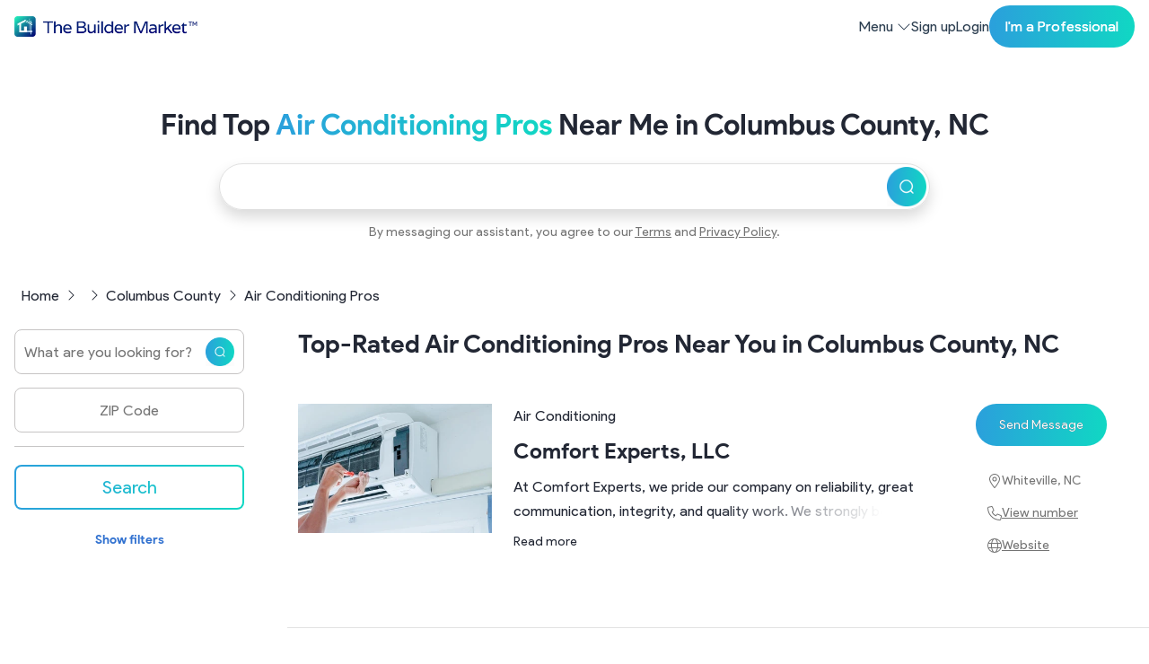

--- FILE ---
content_type: text/html; charset=utf-8
request_url: https://thebuildermarket.com/pros/lists/best-air-conditioning-pros-in-columbus-county-nc
body_size: 79053
content:
<!DOCTYPE html><html lang="en" data-critters-container><head>
    <meta charset="utf-8">
    <title>Find Top Air Conditioning Pros in Columbus County - Powered by AI | </title>
    <base href="/">
    <meta http-equiv="X-UA-Compatible" content="IE=edge">
    <meta name="viewport" content="width=device-width, initial-scale=1">
    <link rel="apple-touch-icon" sizes="180x180" href="/assets/icons/apple-icon-180x180.png">
    <link rel="icon" type="image/png" sizes="192x192" href="/assets/icons/android-icon-192x192.png">
    <link rel="icon" type="image/png" sizes="32x32" href="/assets/icons/favicon-32x32.png">
    <link rel="icon" type="image/png" sizes="96x96" href="/assets/icons/favicon-96x96.png">
    <link rel="icon" type="image/png" sizes="16x16" href="/assets/icons/favicon-16x16.png">
    <meta name="msapplication-TileImage" content="/assets/icons/ms-icon-144x144.png">
  <style>:root{--animate-duration:1s;--animate-delay:1s;--animate-repeat:1}@charset "UTF-8";:root{--bs-blue:#0d6efd;--bs-indigo:#6610f2;--bs-purple:#6f42c1;--bs-pink:#d63384;--bs-red:#dc3545;--bs-orange:#fd7e14;--bs-yellow:#ffc107;--bs-green:#198754;--bs-teal:#20c997;--bs-cyan:#0dcaf0;--bs-black:#000;--bs-white:#fff;--bs-gray:#6c757d;--bs-gray-dark:#343a40;--bs-gray-100:#f8f9fa;--bs-gray-200:#e9ecef;--bs-gray-300:#dee2e6;--bs-gray-400:#ced4da;--bs-gray-500:#adb5bd;--bs-gray-600:#6c757d;--bs-gray-700:#495057;--bs-gray-800:#343a40;--bs-gray-900:#212529;--bs-primary:#0d6efd;--bs-secondary:#6c757d;--bs-success:#198754;--bs-info:#0dcaf0;--bs-warning:#ffc107;--bs-danger:#dc3545;--bs-light:#f8f9fa;--bs-dark:#212529;--bs-primary-rgb:13, 110, 253;--bs-secondary-rgb:108, 117, 125;--bs-success-rgb:25, 135, 84;--bs-info-rgb:13, 202, 240;--bs-warning-rgb:255, 193, 7;--bs-danger-rgb:220, 53, 69;--bs-light-rgb:248, 249, 250;--bs-dark-rgb:33, 37, 41;--bs-primary-text-emphasis:#052c65;--bs-secondary-text-emphasis:#2b2f32;--bs-success-text-emphasis:#0a3622;--bs-info-text-emphasis:#055160;--bs-warning-text-emphasis:#664d03;--bs-danger-text-emphasis:#58151c;--bs-light-text-emphasis:#495057;--bs-dark-text-emphasis:#495057;--bs-primary-bg-subtle:#cfe2ff;--bs-secondary-bg-subtle:#e2e3e5;--bs-success-bg-subtle:#d1e7dd;--bs-info-bg-subtle:#cff4fc;--bs-warning-bg-subtle:#fff3cd;--bs-danger-bg-subtle:#f8d7da;--bs-light-bg-subtle:#fcfcfd;--bs-dark-bg-subtle:#ced4da;--bs-primary-border-subtle:#9ec5fe;--bs-secondary-border-subtle:#c4c8cb;--bs-success-border-subtle:#a3cfbb;--bs-info-border-subtle:#9eeaf9;--bs-warning-border-subtle:#ffe69c;--bs-danger-border-subtle:#f1aeb5;--bs-light-border-subtle:#e9ecef;--bs-dark-border-subtle:#adb5bd;--bs-white-rgb:255, 255, 255;--bs-black-rgb:0, 0, 0;--bs-font-sans-serif:system-ui, -apple-system, "Segoe UI", Roboto, "Helvetica Neue", "Noto Sans", "Liberation Sans", Arial, sans-serif, "Apple Color Emoji", "Segoe UI Emoji", "Segoe UI Symbol", "Noto Color Emoji";--bs-font-monospace:SFMono-Regular, Menlo, Monaco, Consolas, "Liberation Mono", "Courier New", monospace;--bs-gradient:linear-gradient(180deg, rgba(255, 255, 255, .15), rgba(255, 255, 255, 0));--bs-body-font-family:var(--bs-font-sans-serif);--bs-body-font-size:1rem;--bs-body-font-weight:400;--bs-body-line-height:1.5;--bs-body-color:#212529;--bs-body-color-rgb:33, 37, 41;--bs-body-bg:#fff;--bs-body-bg-rgb:255, 255, 255;--bs-emphasis-color:#000;--bs-emphasis-color-rgb:0, 0, 0;--bs-secondary-color:rgba(33, 37, 41, .75);--bs-secondary-color-rgb:33, 37, 41;--bs-secondary-bg:#e9ecef;--bs-secondary-bg-rgb:233, 236, 239;--bs-tertiary-color:rgba(33, 37, 41, .5);--bs-tertiary-color-rgb:33, 37, 41;--bs-tertiary-bg:#f8f9fa;--bs-tertiary-bg-rgb:248, 249, 250;--bs-heading-color:inherit;--bs-link-color:#0d6efd;--bs-link-color-rgb:13, 110, 253;--bs-link-decoration:underline;--bs-link-hover-color:#0a58ca;--bs-link-hover-color-rgb:10, 88, 202;--bs-code-color:#d63384;--bs-highlight-color:#212529;--bs-highlight-bg:#fff3cd;--bs-border-width:1px;--bs-border-style:solid;--bs-border-color:#dee2e6;--bs-border-color-translucent:rgba(0, 0, 0, .175);--bs-border-radius:.375rem;--bs-border-radius-sm:.25rem;--bs-border-radius-lg:.5rem;--bs-border-radius-xl:1rem;--bs-border-radius-xxl:2rem;--bs-border-radius-2xl:var(--bs-border-radius-xxl);--bs-border-radius-pill:50rem;--bs-box-shadow:0 .5rem 1rem rgba(0, 0, 0, .15);--bs-box-shadow-sm:0 .125rem .25rem rgba(0, 0, 0, .075);--bs-box-shadow-lg:0 1rem 3rem rgba(0, 0, 0, .175);--bs-box-shadow-inset:inset 0 1px 2px rgba(0, 0, 0, .075);--bs-focus-ring-width:.25rem;--bs-focus-ring-opacity:.25;--bs-focus-ring-color:rgba(13, 110, 253, .25);--bs-form-valid-color:#198754;--bs-form-valid-border-color:#198754;--bs-form-invalid-color:#dc3545;--bs-form-invalid-border-color:#dc3545}*,*:before,*:after{box-sizing:border-box}@media (prefers-reduced-motion: no-preference){:root{scroll-behavior:smooth}}body{margin:0;font-family:var(--bs-body-font-family);font-size:var(--bs-body-font-size);font-weight:var(--bs-body-font-weight);line-height:var(--bs-body-line-height);color:var(--bs-body-color);text-align:var(--bs-body-text-align);background-color:var(--bs-body-bg);-webkit-text-size-adjust:100%;-webkit-tap-highlight-color:rgba(0,0,0,0)}:root{--bs-breakpoint-xs:0;--bs-breakpoint-sm:576px;--bs-breakpoint-md:768px;--bs-breakpoint-lg:992px;--bs-breakpoint-xl:1200px;--bs-breakpoint-xxl:1400px;--bs-breakpoint-xxxl:1600px}:root{--bs-btn-close-filter: }:root{--bs-carousel-indicator-active-bg:#fff;--bs-carousel-caption-color:#fff;--bs-carousel-control-icon-filter: }:root{--tbm-primary:#16085a;--tbm-danger:#dd3445;--tbm-success:#1a8754;--tbm-warning:#ffc00a;--tbm-black:#000;--tbm-white:#fff;--tbm-dark:#222734;--tbm-blue:#3272d0;--tbm-blue-dark:#001072;--tbm-blue-light:#eff7ff;--tbm-red:#ea5757;--tbm-red-dark:#dd3445;--tbm-grey:#c6c4c4;--tbm-grey-light:#e0e0e0;--tbm-grey-lighter:#f9f9f9;--tbm-text:#222734;--tbm-text-muted:#747474;--tbm-link:#2958c3;--tbm-brand-pinterest:#e60022;--tbm-font-sans-serif:"product-sans-regular", system-ui, -apple-system, "Segoe UI", Roboto, "Helvetica Neue", "Noto Sans", "Liberation Sans", Arial, sans-serif, "Apple Color Emoji", "Segoe UI Emoji", "Segoe UI Symbol", "Noto Color Emoji";--tbm-font-bold:"product-sans-bold", system-ui, -apple-system, "Segoe UI", Roboto, "Helvetica Neue", "Noto Sans", "Liberation Sans", Arial, sans-serif, "Apple Color Emoji", "Segoe UI Emoji", "Segoe UI Symbol", "Noto Color Emoji";--tbm-font-body:var(--tbm-font-sans-serif);--tbm-bg-gradient:linear-gradient(272.93deg, #05efb9 -41.03%, #3b7deb 160.04%);--tbm-bg-gradient-2:linear-gradient(270deg, #4798c5 0%, #2f66cd 100%);--tbm-bg-gradient-pro:linear-gradient(220deg, #416acd 0%, #4068cb 30%, #203585 100%);--tbm-bg-gradient-gold:linear-gradient(220deg, #ebc36b 0%, #c39243 100%)}@font-face{font-family:product-sans-bold;src:url(https://files.thebuildermarket.com/assets/static/fonts/product-sans/ProductSans-Bold.eot);src:url(https://files.thebuildermarket.com/assets/static/fonts/product-sans/ProductSans-Bold.eot#iefix) format("embedded-opentype"),url(https://files.thebuildermarket.com/assets/static/fonts/product-sans/ProductSans-Bold.woff2) format("woff2"),url(https://files.thebuildermarket.com/assets/static/fonts/product-sans/ProductSans-Bold.woff) format("woff"),url(https://files.thebuildermarket.com/assets/static/fonts/product-sans/ProductSans-Bold.ttf) format("truetype"),url(https://files.thebuildermarket.com/assets/static/fonts/product-sans/ProductSans-Bold.svg#ProductSans-Bold) format("svg");font-weight:700;font-style:normal;font-display:swap}@font-face{font-family:product-sans-regular;src:url(https://files.thebuildermarket.com/assets/static/fonts/product-sans/ProductSans-Regular.eot);src:url(https://files.thebuildermarket.com/assets/static/fonts/product-sans/ProductSans-Regular.eot#iefix) format("embedded-opentype"),url(https://files.thebuildermarket.com/assets/static/fonts/product-sans/ProductSans-Regular.woff2) format("woff2"),url(https://files.thebuildermarket.com/assets/static/fonts/product-sans/ProductSans-Regular.woff) format("woff"),url(https://files.thebuildermarket.com/assets/static/fonts/product-sans/ProductSans-Regular.ttf) format("truetype"),url(https://files.thebuildermarket.com/assets/static/fonts/product-sans/ProductSans-Regular.svg#ProductSans-Regular) format("svg");font-weight:400;font-style:normal;font-display:swap}:root{--swiper-theme-color:#007aff}html{margin-top:0!important}html,body{height:fit-content;width:100%}body{background-color:#fff;color:var(--tbm-text);font-family:var(--tbm-font-body);font-size:1rem;font-weight:400;line-height:1.7em;margin:0!important;overflow-x:hidden;padding:0!important;-webkit-font-smoothing:antialiased;-webkit-overflow-scrolling:touch;-webkit-text-size-adjust:100%}</style><style>/*!
* animate.css - https://animate.style/
* Version - 4.1.1
* Licensed under the MIT license - http://opensource.org/licenses/MIT
*
* Copyright (c) 2020 Animate.css
*/:root{--animate-duration:1s;--animate-delay:1s;--animate-repeat:1}.ng-select .ng-has-value .ng-placeholder{display:none}.ng-select .ng-select-container{color:#333;background-color:#fff;border-radius:4px;border:1px solid #ccc;min-height:36px;align-items:center}.ng-select .ng-select-container:hover{box-shadow:0 1px #0000000f}.ng-select .ng-select-container .ng-value-container{align-items:center;padding-left:10px}.ng-select .ng-select-container .ng-value-container .ng-placeholder{color:#999}.ng-select.ng-select-single .ng-select-container{height:36px}.ng-select.ng-select-single .ng-select-container .ng-value-container .ng-input{top:5px;left:0;padding-left:10px;padding-right:50px}.ng-select .ng-clear-wrapper{color:#999}.ng-select .ng-clear-wrapper:hover .ng-clear{color:#d0021b}.ng-select .ng-clear-wrapper:focus .ng-clear{color:#d0021b}.ng-select .ng-clear-wrapper:focus{outline:none}.ng-select .ng-arrow-wrapper{width:25px;padding-right:5px}.ng-select .ng-arrow-wrapper:hover .ng-arrow{border-top-color:#666}.ng-select .ng-arrow-wrapper .ng-arrow{border-color:#999 transparent transparent;border-style:solid;border-width:5px 5px 2.5px}@charset "UTF-8";:root{--bs-blue: #0d6efd;--bs-indigo: #6610f2;--bs-purple: #6f42c1;--bs-pink: #d63384;--bs-red: #dc3545;--bs-orange: #fd7e14;--bs-yellow: #ffc107;--bs-green: #198754;--bs-teal: #20c997;--bs-cyan: #0dcaf0;--bs-black: #000;--bs-white: #fff;--bs-gray: #6c757d;--bs-gray-dark: #343a40;--bs-gray-100: #f8f9fa;--bs-gray-200: #e9ecef;--bs-gray-300: #dee2e6;--bs-gray-400: #ced4da;--bs-gray-500: #adb5bd;--bs-gray-600: #6c757d;--bs-gray-700: #495057;--bs-gray-800: #343a40;--bs-gray-900: #212529;--bs-primary: #0d6efd;--bs-secondary: #6c757d;--bs-success: #198754;--bs-info: #0dcaf0;--bs-warning: #ffc107;--bs-danger: #dc3545;--bs-light: #f8f9fa;--bs-dark: #212529;--bs-primary-rgb: 13, 110, 253;--bs-secondary-rgb: 108, 117, 125;--bs-success-rgb: 25, 135, 84;--bs-info-rgb: 13, 202, 240;--bs-warning-rgb: 255, 193, 7;--bs-danger-rgb: 220, 53, 69;--bs-light-rgb: 248, 249, 250;--bs-dark-rgb: 33, 37, 41;--bs-primary-text-emphasis: #052c65;--bs-secondary-text-emphasis: #2b2f32;--bs-success-text-emphasis: #0a3622;--bs-info-text-emphasis: #055160;--bs-warning-text-emphasis: #664d03;--bs-danger-text-emphasis: #58151c;--bs-light-text-emphasis: #495057;--bs-dark-text-emphasis: #495057;--bs-primary-bg-subtle: #cfe2ff;--bs-secondary-bg-subtle: #e2e3e5;--bs-success-bg-subtle: #d1e7dd;--bs-info-bg-subtle: #cff4fc;--bs-warning-bg-subtle: #fff3cd;--bs-danger-bg-subtle: #f8d7da;--bs-light-bg-subtle: #fcfcfd;--bs-dark-bg-subtle: #ced4da;--bs-primary-border-subtle: #9ec5fe;--bs-secondary-border-subtle: #c4c8cb;--bs-success-border-subtle: #a3cfbb;--bs-info-border-subtle: #9eeaf9;--bs-warning-border-subtle: #ffe69c;--bs-danger-border-subtle: #f1aeb5;--bs-light-border-subtle: #e9ecef;--bs-dark-border-subtle: #adb5bd;--bs-white-rgb: 255, 255, 255;--bs-black-rgb: 0, 0, 0;--bs-font-sans-serif: system-ui, -apple-system, "Segoe UI", Roboto, "Helvetica Neue", "Noto Sans", "Liberation Sans", Arial, sans-serif, "Apple Color Emoji", "Segoe UI Emoji", "Segoe UI Symbol", "Noto Color Emoji";--bs-font-monospace: SFMono-Regular, Menlo, Monaco, Consolas, "Liberation Mono", "Courier New", monospace;--bs-gradient: linear-gradient(180deg, rgba(255, 255, 255, .15), rgba(255, 255, 255, 0));--bs-body-font-family: var(--bs-font-sans-serif);--bs-body-font-size: 1rem;--bs-body-font-weight: 400;--bs-body-line-height: 1.5;--bs-body-color: #212529;--bs-body-color-rgb: 33, 37, 41;--bs-body-bg: #fff;--bs-body-bg-rgb: 255, 255, 255;--bs-emphasis-color: #000;--bs-emphasis-color-rgb: 0, 0, 0;--bs-secondary-color: rgba(33, 37, 41, .75);--bs-secondary-color-rgb: 33, 37, 41;--bs-secondary-bg: #e9ecef;--bs-secondary-bg-rgb: 233, 236, 239;--bs-tertiary-color: rgba(33, 37, 41, .5);--bs-tertiary-color-rgb: 33, 37, 41;--bs-tertiary-bg: #f8f9fa;--bs-tertiary-bg-rgb: 248, 249, 250;--bs-heading-color: inherit;--bs-link-color: #0d6efd;--bs-link-color-rgb: 13, 110, 253;--bs-link-decoration: underline;--bs-link-hover-color: #0a58ca;--bs-link-hover-color-rgb: 10, 88, 202;--bs-code-color: #d63384;--bs-highlight-color: #212529;--bs-highlight-bg: #fff3cd;--bs-border-width: 1px;--bs-border-style: solid;--bs-border-color: #dee2e6;--bs-border-color-translucent: rgba(0, 0, 0, .175);--bs-border-radius: .375rem;--bs-border-radius-sm: .25rem;--bs-border-radius-lg: .5rem;--bs-border-radius-xl: 1rem;--bs-border-radius-xxl: 2rem;--bs-border-radius-2xl: var(--bs-border-radius-xxl);--bs-border-radius-pill: 50rem;--bs-box-shadow: 0 .5rem 1rem rgba(0, 0, 0, .15);--bs-box-shadow-sm: 0 .125rem .25rem rgba(0, 0, 0, .075);--bs-box-shadow-lg: 0 1rem 3rem rgba(0, 0, 0, .175);--bs-box-shadow-inset: inset 0 1px 2px rgba(0, 0, 0, .075);--bs-focus-ring-width: .25rem;--bs-focus-ring-opacity: .25;--bs-focus-ring-color: rgba(13, 110, 253, .25);--bs-form-valid-color: #198754;--bs-form-valid-border-color: #198754;--bs-form-invalid-color: #dc3545;--bs-form-invalid-border-color: #dc3545}*,*:before,*:after{box-sizing:border-box}@media (prefers-reduced-motion: no-preference){:root{scroll-behavior:smooth}}body{margin:0;font-family:var(--bs-body-font-family);font-size:var(--bs-body-font-size);font-weight:var(--bs-body-font-weight);line-height:var(--bs-body-line-height);color:var(--bs-body-color);text-align:var(--bs-body-text-align);background-color:var(--bs-body-bg);-webkit-text-size-adjust:100%;-webkit-tap-highlight-color:rgba(0,0,0,0)}h3,h2,h1{margin-top:0;margin-bottom:.5rem;font-weight:500;line-height:1.2;color:var(--bs-heading-color)}h1{font-size:calc(1.375rem + 1.5vw)}@media (min-width: 1200px){h1{font-size:2.5rem}}h2{font-size:calc(1.325rem + .9vw)}@media (min-width: 1200px){h2{font-size:2rem}}h3{font-size:calc(1.3rem + .6vw)}@media (min-width: 1200px){h3{font-size:1.75rem}}p{margin-top:0;margin-bottom:1rem}ul{padding-left:2rem}ul{margin-top:0;margin-bottom:1rem}strong{font-weight:bolder}a{color:rgba(var(--bs-link-color-rgb),var(--bs-link-opacity, 1));text-decoration:underline}a:hover{--bs-link-color-rgb: var(--bs-link-hover-color-rgb)}img,svg{vertical-align:middle}label{display:inline-block}button{border-radius:0}button:focus:not(:focus-visible){outline:0}input,button{margin:0;font-family:inherit;font-size:inherit;line-height:inherit}button{text-transform:none}button,[type=button],[type=submit]{-webkit-appearance:button}button:not(:disabled),[type=button]:not(:disabled),[type=submit]:not(:disabled){cursor:pointer}[type=search]{-webkit-appearance:textfield;outline-offset:-2px}.img-fluid{max-width:100%;height:auto}.container{--bs-gutter-x: 1.5rem;--bs-gutter-y: 0;width:100%;padding-right:calc(var(--bs-gutter-x) * .5);padding-left:calc(var(--bs-gutter-x) * .5);margin-right:auto;margin-left:auto}@media (min-width: 576px){.container{max-width:540px}}@media (min-width: 768px){.container{max-width:720px}}@media (min-width: 992px){.container{max-width:960px}}@media (min-width: 1200px){.container{max-width:1140px}}@media (min-width: 1400px){.container{max-width:1320px}}:root{--bs-breakpoint-xs: 0;--bs-breakpoint-sm: 576px;--bs-breakpoint-md: 768px;--bs-breakpoint-lg: 992px;--bs-breakpoint-xl: 1200px;--bs-breakpoint-xxl: 1400px;--bs-breakpoint-xxxl: 1600px}.row{--bs-gutter-x: 1.5rem;--bs-gutter-y: 0;display:flex;flex-wrap:wrap;margin-top:calc(-1 * var(--bs-gutter-y));margin-right:calc(-.5 * var(--bs-gutter-x));margin-left:calc(-.5 * var(--bs-gutter-x))}.row>*{flex-shrink:0;width:100%;max-width:100%;padding-right:calc(var(--bs-gutter-x) * .5);padding-left:calc(var(--bs-gutter-x) * .5);margin-top:var(--bs-gutter-y)}.col{flex:1 0 0}.row-cols-2>*{flex:0 0 auto;width:50%}.col-auto{flex:0 0 auto;width:auto}.col-6{flex:0 0 auto;width:50%}.col-12{flex:0 0 auto;width:100%}@media (min-width: 768px){.row-cols-md-3>*{flex:0 0 auto;width:33.33333333%}.col-md-2{flex:0 0 auto;width:16.66666667%}.col-md-3{flex:0 0 auto;width:25%}.col-md-4{flex:0 0 auto;width:33.33333333%}.col-md-6{flex:0 0 auto;width:50%}.col-md-9{flex:0 0 auto;width:75%}.col-md-12{flex:0 0 auto;width:100%}}.form-control{display:block;width:100%;padding:.375rem .75rem;font-size:1rem;font-weight:400;line-height:1.5;color:var(--bs-body-color);appearance:none;background-color:var(--bs-body-bg);background-clip:padding-box;border:var(--bs-border-width) solid var(--bs-border-color);border-radius:var(--bs-border-radius);transition:border-color .15s ease-in-out,box-shadow .15s ease-in-out}@media (prefers-reduced-motion: reduce){.form-control{transition:none}}.form-control:focus{color:var(--bs-body-color);background-color:var(--bs-body-bg);border-color:#86b7fe;outline:0;box-shadow:0 0 0 .25rem #0d6efd40}.form-control::-webkit-date-and-time-value{min-width:85px;height:1.5em;margin:0}.form-control::-webkit-datetime-edit{display:block;padding:0}.form-control::placeholder{color:var(--bs-secondary-color);opacity:1}.form-control:disabled{background-color:var(--bs-secondary-bg);opacity:1}.form-control::file-selector-button{padding:.375rem .75rem;margin:-.375rem -.75rem;margin-inline-end:.75rem;color:var(--bs-body-color);background-color:var(--bs-tertiary-bg);pointer-events:none;border-color:inherit;border-style:solid;border-width:0;border-inline-end-width:var(--bs-border-width);border-radius:0;transition:color .15s ease-in-out,background-color .15s ease-in-out,border-color .15s ease-in-out,box-shadow .15s ease-in-out}@media (prefers-reduced-motion: reduce){.form-control::file-selector-button{transition:none}}.form-control:hover:not(:disabled):not([readonly])::file-selector-button{background-color:var(--bs-secondary-bg)}.btn{--bs-btn-padding-x: .75rem;--bs-btn-padding-y: .375rem;--bs-btn-font-family: ;--bs-btn-font-size: 1rem;--bs-btn-font-weight: 400;--bs-btn-line-height: 1.5;--bs-btn-color: var(--bs-body-color);--bs-btn-bg: transparent;--bs-btn-border-width: var(--bs-border-width);--bs-btn-border-color: transparent;--bs-btn-border-radius: var(--bs-border-radius);--bs-btn-hover-border-color: transparent;--bs-btn-box-shadow: inset 0 1px 0 rgba(255, 255, 255, .15), 0 1px 1px rgba(0, 0, 0, .075);--bs-btn-disabled-opacity: .65;--bs-btn-focus-box-shadow: 0 0 0 .25rem rgba(var(--bs-btn-focus-shadow-rgb), .5);display:inline-block;padding:var(--bs-btn-padding-y) var(--bs-btn-padding-x);font-family:var(--bs-btn-font-family);font-size:var(--bs-btn-font-size);font-weight:var(--bs-btn-font-weight);line-height:var(--bs-btn-line-height);color:var(--bs-btn-color);text-align:center;text-decoration:none;vertical-align:middle;cursor:pointer;-webkit-user-select:none;user-select:none;border:var(--bs-btn-border-width) solid var(--bs-btn-border-color);border-radius:var(--bs-btn-border-radius);background-color:var(--bs-btn-bg);transition:color .15s ease-in-out,background-color .15s ease-in-out,border-color .15s ease-in-out,box-shadow .15s ease-in-out}@media (prefers-reduced-motion: reduce){.btn{transition:none}}.btn:hover{color:var(--bs-btn-hover-color);background-color:var(--bs-btn-hover-bg);border-color:var(--bs-btn-hover-border-color)}.btn:focus-visible{color:var(--bs-btn-hover-color);background-color:var(--bs-btn-hover-bg);border-color:var(--bs-btn-hover-border-color);outline:0;box-shadow:var(--bs-btn-focus-box-shadow)}:not(.btn-check)+.btn:active,.btn:first-child:active{color:var(--bs-btn-active-color);background-color:var(--bs-btn-active-bg);border-color:var(--bs-btn-active-border-color)}:not(.btn-check)+.btn:active:focus-visible,.btn:first-child:active:focus-visible{box-shadow:var(--bs-btn-focus-box-shadow)}.btn:disabled{color:var(--bs-btn-disabled-color);pointer-events:none;background-color:var(--bs-btn-disabled-bg);border-color:var(--bs-btn-disabled-border-color);opacity:var(--bs-btn-disabled-opacity)}.collapse:not(.show){display:none}.dropdown{position:relative}.nav-link{display:block;padding:var(--bs-nav-link-padding-y) var(--bs-nav-link-padding-x);font-size:var(--bs-nav-link-font-size);font-weight:var(--bs-nav-link-font-weight);color:var(--bs-nav-link-color);text-decoration:none;background:none;border:0;transition:color .15s ease-in-out,background-color .15s ease-in-out,border-color .15s ease-in-out}@media (prefers-reduced-motion: reduce){.nav-link{transition:none}}.nav-link:hover,.nav-link:focus{color:var(--bs-nav-link-hover-color)}.nav-link:focus-visible{outline:0;box-shadow:0 0 0 .25rem #0d6efd40}.nav-link:disabled{color:var(--bs-nav-link-disabled-color);pointer-events:none;cursor:default}.navbar{--bs-navbar-padding-x: 0;--bs-navbar-padding-y: .5rem;--bs-navbar-color: rgba(var(--bs-emphasis-color-rgb), .65);--bs-navbar-hover-color: rgba(var(--bs-emphasis-color-rgb), .8);--bs-navbar-disabled-color: rgba(var(--bs-emphasis-color-rgb), .3);--bs-navbar-active-color: rgba(var(--bs-emphasis-color-rgb), 1);--bs-navbar-brand-padding-y: .3125rem;--bs-navbar-brand-margin-end: 1rem;--bs-navbar-brand-font-size: 1.25rem;--bs-navbar-brand-color: rgba(var(--bs-emphasis-color-rgb), 1);--bs-navbar-brand-hover-color: rgba(var(--bs-emphasis-color-rgb), 1);--bs-navbar-nav-link-padding-x: .5rem;--bs-navbar-toggler-padding-y: .25rem;--bs-navbar-toggler-padding-x: .75rem;--bs-navbar-toggler-font-size: 1.25rem;--bs-navbar-toggler-icon-bg: url("data:image/svg+xml,%3csvg xmlns='http://www.w3.org/2000/svg' viewBox='0 0 30 30'%3e%3cpath stroke='rgba%2833, 37, 41, 0.75%29' stroke-linecap='round' stroke-miterlimit='10' stroke-width='2' d='M4 7h22M4 15h22M4 23h22'/%3e%3c/svg%3e");--bs-navbar-toggler-border-color: rgba(var(--bs-emphasis-color-rgb), .15);--bs-navbar-toggler-border-radius: var(--bs-border-radius);--bs-navbar-toggler-focus-width: .25rem;--bs-navbar-toggler-transition: box-shadow .15s ease-in-out;position:relative;display:flex;flex-wrap:wrap;align-items:center;justify-content:space-between;padding:var(--bs-navbar-padding-y) var(--bs-navbar-padding-x)}.navbar-nav{--bs-nav-link-padding-x: 0;--bs-nav-link-padding-y: .5rem;--bs-nav-link-font-weight: ;--bs-nav-link-color: var(--bs-navbar-color);--bs-nav-link-hover-color: var(--bs-navbar-hover-color);--bs-nav-link-disabled-color: var(--bs-navbar-disabled-color);display:flex;flex-direction:column;padding-left:0;margin-bottom:0;list-style:none}.navbar-collapse{flex-grow:1;flex-basis:100%;align-items:center}.navbar-toggler{padding:var(--bs-navbar-toggler-padding-y) var(--bs-navbar-toggler-padding-x);font-size:var(--bs-navbar-toggler-font-size);line-height:1;color:var(--bs-navbar-color);background-color:transparent;border:var(--bs-border-width) solid var(--bs-navbar-toggler-border-color);border-radius:var(--bs-navbar-toggler-border-radius);transition:var(--bs-navbar-toggler-transition)}@media (prefers-reduced-motion: reduce){.navbar-toggler{transition:none}}.navbar-toggler:hover{text-decoration:none}.navbar-toggler:focus{text-decoration:none;outline:0;box-shadow:0 0 0 var(--bs-navbar-toggler-focus-width)}.navbar-toggler-icon{display:inline-block;width:1.5em;height:1.5em;vertical-align:middle;background-image:var(--bs-navbar-toggler-icon-bg);background-repeat:no-repeat;background-position:center;background-size:100%}@media (min-width: 992px){.navbar-expand-lg{flex-wrap:nowrap;justify-content:flex-start}.navbar-expand-lg .navbar-collapse{display:flex!important;flex-basis:auto}.navbar-expand-lg .navbar-toggler{display:none}}.accordion{--bs-accordion-color: var(--bs-body-color);--bs-accordion-bg: var(--bs-body-bg);--bs-accordion-transition: color .15s ease-in-out, background-color .15s ease-in-out, border-color .15s ease-in-out, box-shadow .15s ease-in-out, border-radius .15s ease;--bs-accordion-border-color: var(--bs-border-color);--bs-accordion-border-width: var(--bs-border-width);--bs-accordion-border-radius: var(--bs-border-radius);--bs-accordion-inner-border-radius: calc(var(--bs-border-radius) - (var(--bs-border-width)));--bs-accordion-btn-padding-x: 1.25rem;--bs-accordion-btn-padding-y: 1rem;--bs-accordion-btn-color: var(--bs-body-color);--bs-accordion-btn-bg: var(--bs-accordion-bg);--bs-accordion-btn-icon: url("data:image/svg+xml,%3csvg xmlns='http://www.w3.org/2000/svg' viewBox='0 0 16 16' fill='none' stroke='%23212529' stroke-linecap='round' stroke-linejoin='round'%3e%3cpath d='m2 5 6 6 6-6'/%3e%3c/svg%3e");--bs-accordion-btn-icon-width: 1.25rem;--bs-accordion-btn-icon-transform: rotate(-180deg);--bs-accordion-btn-icon-transition: transform .2s ease-in-out;--bs-accordion-btn-active-icon: url("data:image/svg+xml,%3csvg xmlns='http://www.w3.org/2000/svg' viewBox='0 0 16 16' fill='none' stroke='%23052c65' stroke-linecap='round' stroke-linejoin='round'%3e%3cpath d='m2 5 6 6 6-6'/%3e%3c/svg%3e");--bs-accordion-btn-focus-box-shadow: 0 0 0 .25rem rgba(13, 110, 253, .25);--bs-accordion-body-padding-x: 1.25rem;--bs-accordion-body-padding-y: 1rem;--bs-accordion-active-color: var(--bs-primary-text-emphasis);--bs-accordion-active-bg: var(--bs-primary-bg-subtle)}.accordion-button{position:relative;display:flex;align-items:center;width:100%;padding:var(--bs-accordion-btn-padding-y) var(--bs-accordion-btn-padding-x);font-size:1rem;color:var(--bs-accordion-btn-color);text-align:left;background-color:var(--bs-accordion-btn-bg);border:0;border-radius:0;overflow-anchor:none;transition:var(--bs-accordion-transition)}@media (prefers-reduced-motion: reduce){.accordion-button{transition:none}}.accordion-button:not(.collapsed){color:var(--bs-accordion-active-color);background-color:var(--bs-accordion-active-bg);box-shadow:inset 0 calc(-1 * var(--bs-accordion-border-width)) 0 var(--bs-accordion-border-color)}.accordion-button:not(.collapsed):after{background-image:var(--bs-accordion-btn-active-icon);transform:var(--bs-accordion-btn-icon-transform)}.accordion-button:after{flex-shrink:0;width:var(--bs-accordion-btn-icon-width);height:var(--bs-accordion-btn-icon-width);margin-left:auto;content:"";background-image:var(--bs-accordion-btn-icon);background-repeat:no-repeat;background-size:var(--bs-accordion-btn-icon-width);transition:var(--bs-accordion-btn-icon-transition)}@media (prefers-reduced-motion: reduce){.accordion-button:after{transition:none}}.accordion-button:hover{z-index:2}.accordion-button:focus{z-index:3;outline:0;box-shadow:var(--bs-accordion-btn-focus-box-shadow)}.accordion-header{margin-bottom:0}.accordion-item{color:var(--bs-accordion-color);background-color:var(--bs-accordion-bg);border:var(--bs-accordion-border-width) solid var(--bs-accordion-border-color)}.accordion-item:first-of-type{border-top-left-radius:var(--bs-accordion-border-radius);border-top-right-radius:var(--bs-accordion-border-radius)}.accordion-item:first-of-type>.accordion-header .accordion-button{border-top-left-radius:var(--bs-accordion-inner-border-radius);border-top-right-radius:var(--bs-accordion-inner-border-radius)}.accordion-item:not(:first-of-type){border-top:0}.accordion-item:last-of-type{border-bottom-right-radius:var(--bs-accordion-border-radius);border-bottom-left-radius:var(--bs-accordion-border-radius)}.accordion-item:last-of-type>.accordion-collapse{border-bottom-right-radius:var(--bs-accordion-border-radius);border-bottom-left-radius:var(--bs-accordion-border-radius)}.accordion-body{padding:var(--bs-accordion-body-padding-y) var(--bs-accordion-body-padding-x)}:root{--bs-btn-close-filter: }:root{--bs-carousel-indicator-active-bg: #fff;--bs-carousel-caption-color: #fff;--bs-carousel-control-icon-filter: }.icon-link{display:inline-flex;gap:.375rem;align-items:center;text-decoration-color:rgba(var(--bs-link-color-rgb),var(--bs-link-opacity, .5));text-underline-offset:.25em;backface-visibility:hidden}.visually-hidden{width:1px!important;height:1px!important;padding:0!important;margin:-1px!important;overflow:hidden!important;clip:rect(0,0,0,0)!important;white-space:nowrap!important;border:0!important}.visually-hidden:not(caption){position:absolute!important}.text-truncate{overflow:hidden;text-overflow:ellipsis;white-space:nowrap}.d-inline-block{display:inline-block!important}.d-block{display:block!important}.d-flex{display:flex!important}.d-none{display:none!important}.shadow{box-shadow:var(--bs-box-shadow)!important}.shadow-sm{box-shadow:var(--bs-box-shadow-sm)!important}.w-100{width:100%!important}.flex-column{flex-direction:column!important}.justify-content-center{justify-content:center!important}.justify-content-between{justify-content:space-between!important}.align-items-center{align-items:center!important}.mx-2{margin-right:.5rem!important;margin-left:.5rem!important}.mx-auto{margin-right:auto!important;margin-left:auto!important}.my-4{margin-top:1.5rem!important;margin-bottom:1.5rem!important}.my-5{margin-top:3rem!important;margin-bottom:3rem!important}.mt-3{margin-top:1rem!important}.mt-4{margin-top:1.5rem!important}.mt-5{margin-top:3rem!important}.mb-0{margin-bottom:0!important}.mb-2{margin-bottom:.5rem!important}.mb-3{margin-bottom:1rem!important}.mb-4{margin-bottom:1.5rem!important}.px-0{padding-right:0!important;padding-left:0!important}.px-2{padding-right:.5rem!important;padding-left:.5rem!important}.px-3{padding-right:1rem!important;padding-left:1rem!important}.px-4{padding-right:1.5rem!important;padding-left:1.5rem!important}.py-0{padding-top:0!important;padding-bottom:0!important}.py-2{padding-top:.5rem!important;padding-bottom:.5rem!important}.py-4{padding-top:1.5rem!important;padding-bottom:1.5rem!important}.pt-0{padding-top:0!important}.pt-4{padding-top:1.5rem!important}.pb-4{padding-bottom:1.5rem!important}.pb-5{padding-bottom:3rem!important}.gap-2{gap:.5rem!important}.gap-3{gap:1rem!important}.fs-2{font-size:calc(1.325rem + .9vw)!important}.fs-3{font-size:calc(1.3rem + .6vw)!important}.fs-4{font-size:calc(1.275rem + .3vw)!important}.fs-5{font-size:1.25rem!important}.fs-6{font-size:1rem!important}.text-center{text-align:center!important}.text-decoration-underline{text-decoration:underline!important}.text-dark{--bs-text-opacity: 1;color:rgba(var(--bs-dark-rgb),var(--bs-text-opacity))!important}.text-muted{--bs-text-opacity: 1;color:var(--bs-secondary-color)!important}.bg-light{--bs-bg-opacity: 1;background-color:rgba(var(--bs-light-rgb),var(--bs-bg-opacity))!important}.rounded-4{border-radius:var(--bs-border-radius-xl)!important}@media (min-width: 768px){.d-md-inline{display:inline!important}.d-md-block{display:block!important}.mb-md-0{margin-bottom:0!important}.mb-md-5{margin-bottom:3rem!important}.pe-md-0{padding-right:0!important}.pe-md-4{padding-right:1.5rem!important}.ps-md-3{padding-left:1rem!important}}@media (min-width: 992px){.d-lg-none{display:none!important}.mb-lg-0{margin-bottom:0!important}.pe-lg-5{padding-right:3rem!important}}@media (min-width: 1200px){.fs-2{font-size:2rem!important}.fs-3{font-size:1.75rem!important}.fs-4{font-size:1.5rem!important}}.accordion-item .accordion-header .accordion-button:before{background-image:url(/shared-assets/images/icons/scalable/arrow-closed-dark.svg);background-repeat:no-repeat;content:"";flex-shrink:0;height:1.125rem;left:1.875rem;margin-left:0!important;position:absolute;transition:transform .2s ease-in-out;width:2.125rem}.accordion-item .accordion-header .accordion-button:not(.collapsed):before{background-image:url(/shared-assets/images/icons/scalable/arrow-opened-dark.svg);height:.875rem}.accordion-item .accordion-header .accordion-button{color:var(--tbm-text)!important;font-family:var(--tbm-font-bold);font-size:1.25rem;padding:1.25rem 4rem!important;position:relative}@media (max-width: 575px){.accordion-item .accordion-header .accordion-button{font-size:17px;padding:1.25rem!important}}.accordion-item .accordion-body{color:var(--tbm-text)!important;font-size:17px!important;padding:0 90px 30px!important}.btn-action{color:var(--tbm-text)}.btn-action:disabled{background:none;border:0;color:var(--tbm-text-muted);cursor:not-allowed}input.form-control{border-radius:.5rem;border:1px solid var(--tbm-grey);box-shadow:none!important;color:var(--tbm-text);font-family:var(--tbm-font-body);font-size:1rem;height:2.75rem;outline:none;padding:0 1.125rem;width:100%}input.form-control:focus{border-color:var(--tbm-text)}:root{--tbm-primary: #16085a;--tbm-danger: #dd3445;--tbm-success: #1a8754;--tbm-warning: #ffc00a;--tbm-black: #000;--tbm-white: #fff;--tbm-dark: #222734;--tbm-blue: #3272d0;--tbm-blue-dark: #001072;--tbm-blue-light: #eff7ff;--tbm-red: #ea5757;--tbm-red-dark: #dd3445;--tbm-grey: #c6c4c4;--tbm-grey-light: #e0e0e0;--tbm-grey-lighter: #f9f9f9;--tbm-text: #222734;--tbm-text-muted: #747474;--tbm-link: #2958c3;--tbm-brand-pinterest: #e60022;--tbm-font-sans-serif: "product-sans-regular", system-ui, -apple-system, "Segoe UI", Roboto, "Helvetica Neue", "Noto Sans", "Liberation Sans", Arial, sans-serif, "Apple Color Emoji", "Segoe UI Emoji", "Segoe UI Symbol", "Noto Color Emoji";--tbm-font-bold: "product-sans-bold", system-ui, -apple-system, "Segoe UI", Roboto, "Helvetica Neue", "Noto Sans", "Liberation Sans", Arial, sans-serif, "Apple Color Emoji", "Segoe UI Emoji", "Segoe UI Symbol", "Noto Color Emoji";--tbm-font-body: var(--tbm-font-sans-serif);--tbm-bg-gradient: linear-gradient(272.93deg, #05efb9 -41.03%, #3b7deb 160.04%);--tbm-bg-gradient-2: linear-gradient(270deg, #4798c5 0%, #2f66cd 100%);--tbm-bg-gradient-pro: linear-gradient(220deg, #416acd 0%, #4068cb 30%, #203585 100%);--tbm-bg-gradient-gold: linear-gradient(220deg, #ebc36b 0%, #c39243 100%)}.btn-cta-new,.btn-cta-new-inverted{border:2px solid transparent!important;border-radius:2rem;background:var(--tbm-bg-gradient) border-box!important;color:var(--tbm-white);cursor:pointer;font-size:1rem;padding:.75rem 1.5rem;position:relative;z-index:1;transition:all .3s ease-out}.btn-cta-new:after,.btn-cta-new-inverted:after{background:linear-gradient(270deg,var(--tbm-white) -47.73%,var(--tbm-white) 147.52%);color:transparent;content:attr(aria-label);-webkit-background-clip:text;transition:all .3s ease-in-out;align-items:center;display:flex;height:100%;justify-content:center;left:0;position:absolute;text-align:center;top:0;width:100%}.btn-cta-new:hover,.btn-cta-new-inverted:hover{background:linear-gradient(270deg,var(--tbm-white) -47.73%,var(--tbm-white) 147.52%) padding-box,var(--tbm-bg-gradient) border-box!important}.btn-cta-new:hover:after,.btn-cta-new-inverted:hover:after{background:var(--tbm-bg-gradient);-webkit-background-clip:text}.btn-cta-new-inverted{background:linear-gradient(270deg,var(--tbm-white) -47.73%,var(--tbm-white) 147.52%) padding-box,var(--tbm-bg-gradient) border-box!important}.btn-cta-new-inverted:hover{background:var(--tbm-bg-gradient) border-box!important}.btn-cta-new-inverted:hover:after{background:linear-gradient(270deg,var(--tbm-white) -47.73%,var(--tbm-white) 147.52%);-webkit-background-clip:text}.btn-cta-new-inverted:after{background:var(--tbm-bg-gradient);-webkit-background-clip:text}.text-default{color:var(--tbm-text)!important}.text-dark{color:var(--tbm-text)!important}.text-muted{color:var(--tbm-text-muted)!important}.text-gradient{background:var(--tbm-bg-gradient);-webkit-background-clip:text;-webkit-text-fill-color:transparent}.fs-7{font-size:.875rem!important;line-height:1.3}.cursor-pointer{cursor:pointer!important}@font-face{font-family:product-sans-bold;src:url(https://files.thebuildermarket.com/assets/static/fonts/product-sans/ProductSans-Bold.eot);src:url(https://files.thebuildermarket.com/assets/static/fonts/product-sans/ProductSans-Bold.eot#iefix) format("embedded-opentype"),url(https://files.thebuildermarket.com/assets/static/fonts/product-sans/ProductSans-Bold.woff2) format("woff2"),url(https://files.thebuildermarket.com/assets/static/fonts/product-sans/ProductSans-Bold.woff) format("woff"),url(https://files.thebuildermarket.com/assets/static/fonts/product-sans/ProductSans-Bold.ttf) format("truetype"),url(https://files.thebuildermarket.com/assets/static/fonts/product-sans/ProductSans-Bold.svg#ProductSans-Bold) format("svg");font-weight:700;font-style:normal;font-display:swap}@font-face{font-family:product-sans-regular;src:url(https://files.thebuildermarket.com/assets/static/fonts/product-sans/ProductSans-Regular.eot);src:url(https://files.thebuildermarket.com/assets/static/fonts/product-sans/ProductSans-Regular.eot#iefix) format("embedded-opentype"),url(https://files.thebuildermarket.com/assets/static/fonts/product-sans/ProductSans-Regular.woff2) format("woff2"),url(https://files.thebuildermarket.com/assets/static/fonts/product-sans/ProductSans-Regular.woff) format("woff"),url(https://files.thebuildermarket.com/assets/static/fonts/product-sans/ProductSans-Regular.ttf) format("truetype"),url(https://files.thebuildermarket.com/assets/static/fonts/product-sans/ProductSans-Regular.svg#ProductSans-Regular) format("svg");font-weight:400;font-style:normal;font-display:swap}h1,h2,h3{font-family:var(--tbm-font-bold)}.ng-select .ng-arrow-wrapper{padding-right:1.25rem}.ng-select .ng-select-container .ng-value-container .ng-input>input,.ng-select.ng-select-single .ng-select-container .ng-value-container .ng-value{font-size:1rem}:root{--swiper-theme-color: #007aff}html{margin-top:0!important}html,body{height:fit-content;width:100%}body{background-color:#fff;color:var(--tbm-text);font-family:var(--tbm-font-body);font-size:1rem;font-weight:400;line-height:1.7em;margin:0!important;overflow-x:hidden;padding:0!important;-webkit-font-smoothing:antialiased;-webkit-overflow-scrolling:touch;-webkit-text-size-adjust:100%}a{text-decoration:none}.accordion-item:first-of-type{border-top-left-radius:1rem!important;border-top-right-radius:1rem!important}.accordion-item:not(:first-of-type){border-top:1px solid #E0E0E0}.accordion-item:last-of-type{border-bottom-left-radius:1rem!important;border-bottom-right-radius:1rem!important}.accordion-item .accordion-header .accordion-button:before{background-image:url(/assets/images/icons/new-arrow-close.svg);background-repeat:no-repeat;content:"";flex-shrink:0;height:18px;left:1.875rem;margin-left:0!important;position:absolute;transition:transform .2s ease-in-out;width:2.125rem}@media (max-width: 575px){.accordion-item .accordion-header .accordion-button:before{position:unset}}.accordion-item .accordion-header .accordion-button:after{background-image:unset!important;background-repeat:no-repeat;content:"";flex-shrink:0;height:0;margin-left:0!important;transition:transform .2s ease-in-out;width:0}.accordion-item .accordion-header .accordion-button:not(.collapsed):before{background-image:url(/assets/images/icons/new-arrow-open.svg);height:.875rem}.accordion-item .accordion-header .accordion-button:focus{border:unset!important;box-shadow:unset;outline:none}.accordion-item .accordion-header .accordion-button:not(.collapsed){background:transparent!important;box-shadow:unset!important}.accordion-item .accordion-header .accordion-button{border-radius:1rem!important;color:var(--tbm-text)!important;font-family:var(--tbm-font-body);font-size:1.25rem;line-height:1.5;padding:1.25rem 3.75rem!important;position:relative}@media (max-width: 575px){.accordion-item .accordion-header .accordion-button{position:relative;font-size:17px;padding:20px!important}}@media (max-width: 480px){.accordion-item .accordion-header .accordion-button{font-size:14px!important}}.accordion-item .accordion-body{color:var(--tbm-text)!important;font-size:1.125rem!important;padding:0 3.75rem 1.25rem!important;font-size:1.125rem}@media (max-width: 575px){.accordion-item .accordion-body{font-size:1rem!important;padding:0 20px 20px 54px!important}}.accordion-item .accordion-body>*{color:inherit!important}.accordion-item .accordion-body p{margin-bottom:0}@media (max-width: 575px){.accordion-item .accordion-body p{font-size:1rem}}.accordion-item .accordion-body ul{list-style:disc;margin-left:1.5rem}.form-box .ng-select .ng-input{padding:10px 20px!important}.form-box .ng-select .ng-select-container{padding:15px 10px!important;border:1px solid #e2e2e2!important;border-radius:8px!important;height:56px!important}.sidebar-house .form-box .ng-select .ng-input{padding:14px 8px!important;font-size:18px!important}.sidebar-house .form-box .ng-select .ng-select-container{padding:16px 10px!important;border:1px solid #e2e2e2!important;border-radius:8px!important;height:56px!important}.sidebar-house .form-box .ng-select .ng-select-container .ng-value-container .ng-input>input,.sidebar-house .form-box .ng-select.ng-select-single .ng-select-container .ng-value-container .ng-value{font-size:18px!important}.sidebar-house .form-box .ng-select .ng-select-container{padding:32px 0!important;border-top:none!important;border-left:none!important;border-right:none!important;border-bottom:1px solid #e2e2e2!important;border-radius:0!important;height:56px!important;color:#747474!important;font-size:18px!important;font-weight:400;box-shadow:none!important}.sidebar-house .form-box .ng-select .ng-clear-wrapper{margin-right:30px}.sidebar-house .form-box .ng-select .ng-clear-wrapper .ng-clear{font-size:30px}.sidebar-house .form-box .ng-select .ng-arrow-wrapper .ng-arrow{background-image:url(/assets/images/icons/arrow-opened-dark.svg);background-repeat:no-repeat;border:none!important;width:16px!important;height:10px!important;opacity:.3!important;top:13px!important;transform-origin:center;transform:rotate(0);transition:.2s ease-out all}.sidebar-house .form-box .ng-select .ng-arrow-wrapper{width:16px!important;height:56px!important;right:15px!important}.sidebar-house .form-box .ng-select{outline:none!important}.ng-select .ng-select-container .ng-value-container .ng-placeholder{color:#747474}
</style><link rel="stylesheet" href="styles.0a833dc211f73cd3.css" media="print" onload="this.media='all'"><noscript><link rel="stylesheet" href="styles.0a833dc211f73cd3.css" media="all"></noscript><style ng-app-id="ng">[_nghost-ng-c2071628769]{position:relative;display:block;pointer-events:none}[_nghost-ng-c2071628769]   .ngx-spinner[_ngcontent-ng-c2071628769]{transition:.35s linear all;display:block;position:absolute;top:5px;left:0px}[_nghost-ng-c2071628769]   .ngx-spinner[_ngcontent-ng-c2071628769]   .ngx-spinner-icon[_ngcontent-ng-c2071628769]{width:14px;height:14px;border:solid 2px transparent;border-top-color:inherit;border-left-color:inherit;border-radius:50%;-webkit-animation:_ngcontent-ng-c2071628769_loading-bar-spinner .4s linear infinite;animation:_ngcontent-ng-c2071628769_loading-bar-spinner .4s linear infinite}[_nghost-ng-c2071628769]   .ngx-bar[_ngcontent-ng-c2071628769]{transition:width .35s;position:absolute;top:0;left:0;width:100%;height:2px;border-bottom-right-radius:1px;border-top-right-radius:1px}[dir=rtl]   [_nghost-ng-c2071628769]   .ngx-bar[_ngcontent-ng-c2071628769]{right:0;left:unset}[fixed=true][_nghost-ng-c2071628769]{z-index:10002}[fixed=true][_nghost-ng-c2071628769]   .ngx-bar[_ngcontent-ng-c2071628769]{position:fixed}[fixed=true][_nghost-ng-c2071628769]   .ngx-spinner[_ngcontent-ng-c2071628769]{position:fixed;top:10px;left:10px}[dir=rtl]   [fixed=true][_nghost-ng-c2071628769]   .ngx-spinner[_ngcontent-ng-c2071628769]{right:10px;left:unset}@-webkit-keyframes _ngcontent-ng-c2071628769_loading-bar-spinner{0%{transform:rotate(0)}to{transform:rotate(360deg)}}@keyframes _ngcontent-ng-c2071628769_loading-bar-spinner{0%{transform:rotate(0)}to{transform:rotate(360deg)}}</style><style ng-app-id="ng">.main-header{background:var(--tbm-white);min-height:4.5rem;padding:0;position:sticky;top:0;z-index:10}  .main-header .header-wrapper{margin:0 auto;max-width:1600px;padding:0 1rem}  .main-header .header-wrapper .search-bar{box-shadow:0 .25rem .5rem #00000026!important}  .header-wrapper{display:flex;align-items:center;justify-content:flex-start;width:100%;padding:20px 0;margin:0}  .header-wrapper .col-md-3{padding:0}  .header-logo{max-width:16.5rem;padding:0!important;position:relative}  .header-logo:after{color:#344289;content:"TM";font-family:var(--tbm-font-bold);font-size:7px;position:absolute;right:-12px;top:-5px;z-index:1}  .header-logo img{display:block;width:100%}  .nav-menu:after{content:"";display:block;background:linear-gradient(to right,#0091fd,#01c0e3 70%,#07cd7a91);border-top-left-radius:10px;border-top-right-radius:10px;width:0%;height:5px;position:absolute;right:0;left:0;opacity:0;visibility:hidden;transition:all .4s}  .nav-menu:hover{background:-webkit-linear-gradient(68deg,rgb(10,9,128) 0%,rgb(54,57,192) 100%)!important;-webkit-background-clip:text!important;-webkit-text-fill-color:transparent!important}  .nav-menu:hover:after{opacity:1;visibility:visible;width:100%}  .nav-btn{display:flex;align-items:center;justify-content:flex-end;width:100%}  .btn-design-project{font-size:18px}  .btn-design-project,   .login-design{text-decoration:none;transition:all .4s;position:relative;display:block;border-radius:30px;padding:.75rem 1.5rem}  .login-design{color:#313131;border:none!important;padding:10px!important}  .login-btn a{background:none;border:1px solid #0077fd;transition:all .4s;color:#0077fd}  .login-btn{margin-right:15px}  .nav-wrappper a.nav-link.dropdown-toggle:after{display:none}  .nav-wrappper .navbar-toggler.x .line-top:nth-of-type(1){transform:translate(3px) rotate(45deg);transform-origin:10% 10%}  .nav-wrappper .navbar-toggler.x .line-top:nth-of-type(2){opacity:0;filter:alpha(opacity=0)}  .nav-wrappper .navbar-toggler.x .line-top:nth-of-type(3){transform:translate(6px) rotate(-45deg);transform-origin:-5% 90%}  .nav-wrappper .navbar-toggler.x.collapsed .line-top:nth-of-type(1){transform:rotate(0)}  .nav-wrappper .navbar-toggler.x.collapsed .line-top:nth-of-type(2){opacity:1;filter:alpha(opacity=100)}  .nav-wrappper .navbar-toggler.x.collapsed .line-top:nth-of-type(3){transform:rotate(0)}  ul.custom-dropdown{background-color:#fff;box-shadow:0 0 10px #0000001a;position:absolute;width:210px!important;padding:0!important;opacity:0;visibility:hidden;z-index:999}  .inner-dropdown:hover ul.custom-dropdown{opacity:1;visibility:visible}  ul.custom-dropdown li{list-style:none}  .dropdown-item:focus,   .dropdown-item:hover{background-color:var(--tbm-blue)!important;color:var(--tbm-white)!important}  .menu-work{padding:30px}  .inner-dropdown{position:relative}  .activeTriggerMobile{display:none}  .sticky{position:fixed;top:0;width:100%;background:#fff;transition:.2s all;z-index:99999;right:0;box-shadow:#959da533 0 8px 24px}  .navi-rightside{display:flex;align-items:center;justify-content:flex-end}  .navi-rightside .navbar-nav .nav-link{padding:1rem 0!important}  .navi-rightside .home-menu{border-radius:.5rem;padding-left:1rem!important;margin-top:-.75rem!important;min-width:8rem}  .navi-rightside .home-menu .nav-item{width:auto}  .navi-rightside .home-menu .nav-item .nav-link{padding:.5rem 0!important;transition:none}  .navi-rightside .home-menu .nav-item .nav-link:after{display:none!important}  .nav-image{position:relative}  .nav-img-1{position:absolute;top:0;right:0}  .navbar-image{padding-right:30px}  .header-wrapper .dropdown{position:relative;display:flex;padding-left:15px}  .header-wrapper .dropdown .dropdown-content{display:none;position:absolute;background-color:#f9f9f9;min-width:160px;box-shadow:0 8px 16px #0003;z-index:9;right:0}  .header-wrapper .dropdown:hover .dropdown-content{display:block}  .notification-wrapper{padding:10px 30px;background:#fff;box-shadow:0 4px 4px #00000040;border-radius:8px}  .notification-content{display:flex;align-items:center;justify-content:space-around;padding-top:25px}  .notification-para{font-style:normal;font-weight:700;font-size:30px;line-height:36px;color:#15085a;padding-right:40px}  .sub-para-1{font-style:normal;font-weight:700;font-size:15px;line-height:18px;color:#15085a}  .sub-para-2{font-style:normal;font-weight:400;font-size:15px;line-height:18px;color:#000}  .notification-sub-content{padding:10px 0}  .notification-main-sec{display:flex;justify-content:flex-end;right:0;position:absolute;z-index:999}  .main-wrapper.container{position:relative}  .nav-image{cursor:pointer}  .header-wrapper .dropdown-notifacation{display:none}  .header-logo img{max-width:192px!important}@media (max-width: 1200px){  .header-logo img{max-width:180px!important}}  .sticky-header{position:fixed;width:100%;max-width:100%;z-index:9999999;background-color:#fff;box-shadow:1px 1px 1px 1px #cacaca;animation:_ngcontent-ng-c758303023_slideDown .8s ease-in-out}@keyframes _ngcontent-ng-c758303023_slideDown{0%{transform:translateY(-100%)}to{transform:translateY(0)}}@media (max-width: 1399px){  .btn-design-project{font-size:14px!important;padding:16px 25px}}@media (max-width: 1199px){  .login-design{padding:5px!important}}@media (max-width: 1180px){  .header-logo img{width:100%!important}}@media (max-width: 1174px){  .nav-wrappper{padding:0!important}  a.nav-link.nav-menu{padding-right:0!important}}@media (max-width: 1158px){  .btn-design-project{padding:16px 20px!important}}@media (max-width: 1113px){  .btn-design-project{padding:14px 15px!important}}@media (max-width: 1116px){  a.nav-link{font-size:14px!important}}@media (max-width: 1069px){  .btn-design-project{padding:12px 10px!important}  .header-wrapper .dropdown{padding-left:5px}}@media (max-width: 1030px){  .btn-design-project{padding:8px!important}  .header-wrapper .dropdown{padding-left:5px}}@media (max-width: 991px){  .header-section{padding:0!important}  .nav-wrappper{justify-content:end!important}  .nav-menu{width:max-content}  .nav-menu:after{bottom:0!important}  ul.mobile-dropdown{padding:0}  .menu-work{padding:10px}  .main-header{background:#fff!important}  .nav-btn{display:none!important}  .nav-wrappper .navbar-toggler{padding:0!important}  .nav-wrappper .navbar-toggler{border:none;background:transparent!important}  span.line-top{background:#222734;width:30px;height:2px;display:block;margin:8px 0;border-radius:30px;margin-left:auto!important;transition:all .3s ease}  .header-inner{padding:10px 0}  tbm-main-nav-menu-items{visibility:hidden;height:100%;width:100%}  .navbar-collapse{background:#fff;display:block!important;height:0;left:0;position:fixed;top:0;transition:.5s ease-in-out;width:100%;z-index:9}  .nav-wrappper .navbar-collapse.show{height:calc(100% - 4.25rem);overflow:hidden;padding:0;margin:4.25rem 0 0;display:flex!important;flex-direction:column}  .nav-wrappper .navbar-collapse.show .navbar-nav{height:calc(100% - 4.25rem);padding-bottom:2rem!important;overflow-y:auto;display:flex;flex-direction:column}  .nav-wrappper .navbar-collapse.show ul.collapse-inner{align-items:flex-start!important;opacity:1;visibility:visible}  .nav-wrappper .navbar-collapse ul.collapse-inner{opacity:0;visibility:hidden;transition:.5s ease-in-out}  .nav-wrappper .navbar-toggler:focus{box-shadow:unset}  ul.custom-dropdown{position:unset!important;box-shadow:unset!important}  .Triggerdesktop{display:none}  .activeTriggerMobile{display:block!important}  .mobile-dropdown li{list-style:none}  ul.mobile-dropdown{display:none}  .header-wrapper .dropdown-notifacation{display:block;padding-right:5px!important}  .navi-rightside{display:none}  .nav-img-2{width:75%}  .nav-img-1{right:10px}  .nav-wrappper li.nav-item{border-bottom:1px solid #f3f3f3;width:100%}  .nav-wrappper li.nav-item .nav-link{text-align:left;width:100%}  .nav-wrappper li.nav-item.dropdown .dropdown-menu{border:none}  .nav-wrappper li.nav-item.dropdown .dropdown-menu li:first-child{border-bottom:1px solid #f3f3f3;width:100%}  a.nav-link{font-size:20px!important}  .nav-wrappper button.navbar-toggler{background:0 0!important;border-radius:10px;width:50px!important;height:50px!important}  .line-top-right{width:25px!important}  .header-wrapper{padding:10px 0!important}  .nav-wrappper .navbar-nav{padding-left:12px;padding-right:12px}  .nav-wrappper .navbar-expand-lg{padding:0}}@media (max-width: 767px){  .header-wrapper .col-md-3{width:50%;padding:0}  .header-wrapper .col-md-9{padding:0!important;width:50%}  .main-header{padding:0 15px!important}  .header-logo img{width:100%}  .header-wrapper .search-bar{display:none!important}}@media (max-width: 480px){  .header-wrapper .dropdown .dropdown-content{right:-30px}  .header-wrapper .col-md-9{width:30%!important}  .header-wrapper .col-md-3{width:70%;padding:0}}@media (max-width: 380px){  .notification-main-sec{right:34px}}.user-info[_ngcontent-ng-c758303023]{display:none}.user-info-container[_ngcontent-ng-c758303023]{height:4.25rem;left:0;right:0;bottom:0;background:#fff!important;display:none}@media (max-width: 991px){.user-info-container[_ngcontent-ng-c758303023]{background:#fff!important;bottom:0;height:82px;left:0;margin:0;padding:0;position:absolute;right:0}.user-info-container[_ngcontent-ng-c758303023]   li[_ngcontent-ng-c758303023]{margin:0;padding:0}.mobile-nav-panel[_ngcontent-ng-c758303023]{transition:all .3s ease-in-out!important}.mobile-nav-panel.show[_ngcontent-ng-c758303023]   .user-info-container[_ngcontent-ng-c758303023]{display:flex;width:100%}.mobile-nav-panel[_ngcontent-ng-c758303023]   .user-info[_ngcontent-ng-c758303023]{bottom:0;border-top:1px solid #e7e7e7;padding:1rem .5rem!important}.mobile-nav-panel[_ngcontent-ng-c758303023]   .user-info[_ngcontent-ng-c758303023]   .rounded-circle[_ngcontent-ng-c758303023]{height:3rem;width:3rem}.mobile-nav-panel[_ngcontent-ng-c758303023]   .user-info[_ngcontent-ng-c758303023]   .no-avatar[_ngcontent-ng-c758303023]{background-color:#e7e7e7;border-radius:50%;display:inline-block;height:3rem;width:3rem}.mobile-nav-panel[_ngcontent-ng-c758303023]   .user-info[_ngcontent-ng-c758303023]   .nav-link[_ngcontent-ng-c758303023]{font-size:1.25rem;padding:0!important}}  .navbar-nav .nav-link{color:#2c3e50;font-size:18px;position:relative;padding:1rem!important}  .navbar-nav .nav-link:active,   .navbar-nav .nav-link:focus,   .navbar-nav .nav-link:focus-visible{outline:0!important;box-shadow:none!important}@media (max-width: 1399px){  .navbar-nav .nav-link{font-size:16px;padding:10px .5rem!important}}@media (max-width: 1180px){  .navbar-nav .nav-link{font-size:15px!important}}@media (max-width: 991px){  .navbar-nav .nav-link{font-size:18px!important}}</style><style ng-app-id="ng">tbm-main-nav-side-items{align-items:center;display:flex;gap:1rem}  .nav-menu:after{content:"";display:block;background:linear-gradient(to right,#0091fd,#01c0e3 70%,#07cd7a91);border-top-left-radius:10px;border-top-right-radius:10px;width:0%;height:5px;position:absolute;right:0;left:0;opacity:0;visibility:hidden;transition:all .4s}  .nav-menu:hover{background:-webkit-linear-gradient(68deg,rgb(10,9,128) 0%,rgb(54,57,192) 100%)!important;-webkit-background-clip:text!important;-webkit-text-fill-color:transparent!important}  .nav-menu:hover:after{opacity:1;visibility:visible;width:100%}  .nav-btn{display:flex;align-items:center;justify-content:flex-end;width:100%}  .btn-design-project{font-size:18px}  .btn-design-project,   .login-design{text-decoration:none;transition:all .4s;position:relative;display:block;border-radius:30px;padding:.75rem 1.5rem}  .login-design{color:#313131;border:none!important;padding:10px!important}  .login-btn a{background:none;border:1px solid #0077fd;transition:all .4s;color:#0077fd}  .login-btn{margin-right:15px}  .nav-wrappper a.nav-link.dropdown-toggle:after{display:none}  .nav-wrappper .navbar-toggler.x .line-top:nth-of-type(1){transform:translate(3px) rotate(45deg);transform-origin:10% 10%}  .nav-wrappper .navbar-toggler.x .line-top:nth-of-type(2){opacity:0;filter:alpha(opacity=0)}  .nav-wrappper .navbar-toggler.x .line-top:nth-of-type(3){transform:translate(6px) rotate(-45deg);transform-origin:-5% 90%}  .nav-wrappper .navbar-toggler.x.collapsed .line-top:nth-of-type(1){transform:rotate(0)}  .nav-wrappper .navbar-toggler.x.collapsed .line-top:nth-of-type(2){opacity:1;filter:alpha(opacity=100)}  .nav-wrappper .navbar-toggler.x.collapsed .line-top:nth-of-type(3){transform:rotate(0)}  ul.custom-dropdown{background-color:#fff;box-shadow:0 0 10px #0000001a;position:absolute;width:210px!important;padding:0!important;opacity:0;visibility:hidden;z-index:999}  .inner-dropdown:hover ul.custom-dropdown{opacity:1;visibility:visible}  ul.custom-dropdown li{list-style:none}  .dropdown-item:focus,   .dropdown-item:hover{background-color:var(--tbm-blue)!important;color:var(--tbm-white)!important}  .menu-work{padding:30px}  .inner-dropdown{position:relative}  .activeTriggerMobile{display:none}  .sticky{position:fixed;top:0;width:100%;background:#fff;transition:.2s all;z-index:99999;right:0;box-shadow:#959da533 0 8px 24px}  .navi-rightside{display:flex;align-items:center;justify-content:flex-end}  .navi-rightside .navbar-nav .nav-link{padding:1rem 0!important}  .navi-rightside .navbar-nav .nav-link.toggle-link:after{bottom:.75rem}  .navi-rightside .navbar-nav .nav-link.toggle-link span{border-left:1px solid var(--tbm-grey);font-size:.75rem!important;line-height:1;margin-left:.5rem;padding-left:.5rem}  .navi-rightside .home-menu{border-radius:.5rem;padding-left:1rem!important;margin-top:-.75rem!important;min-width:8rem}  .navi-rightside .home-menu .nav-item{width:auto}  .navi-rightside .home-menu .nav-item .nav-link{padding:.5rem 0!important;transition:none}  .navi-rightside .home-menu .nav-item .nav-link:after{display:none!important}  .nav-image{position:relative}  .nav-img-1{position:absolute;top:0;right:0}  .navbar-image{padding-right:30px}  .header-wrapper .dropdown{position:relative;display:flex;padding-left:15px}  .header-wrapper .dropdown .dropdown-content{display:none;position:absolute;background-color:#f9f9f9;min-width:160px;box-shadow:0 8px 16px #0003;z-index:9;right:0}  .header-wrapper .dropdown:hover .dropdown-content{display:block}  .notification-wrapper{padding:10px 30px;background:#fff;box-shadow:0 4px 4px #00000040;border-radius:8px}  .notification-content{display:flex;align-items:center;justify-content:space-around;padding-top:25px}  .notification-para{font-style:normal;font-weight:700;font-size:30px;line-height:36px;color:#15085a;padding-right:40px}  .sub-para-1{font-style:normal;font-weight:700;font-size:15px;line-height:18px;color:#15085a}  .sub-para-2{font-style:normal;font-weight:400;font-size:15px;line-height:18px;color:#000}  .notification-sub-content{padding:10px 0}  .notification-main-sec{display:flex;justify-content:flex-end;right:0;position:absolute;z-index:999}  .main-wrapper.container{position:relative}  .nav-image{cursor:pointer}  .header-wrapper .dropdown-notifacation{display:none}  .sticky-header{position:fixed;width:100%;max-width:100%;z-index:9999999;background-color:#fff;box-shadow:1px 1px 1px 1px #cacaca;animation:_ngcontent-ng-c410129528_slideDown .8s ease-in-out}@keyframes _ngcontent-ng-c410129528_slideDown{0%{transform:translateY(-100%)}to{transform:translateY(0)}}@media (max-width: 1399px){  .btn-design-project{font-size:14px!important;padding:16px 25px}}@media (max-width: 1199px){  .login-design{padding:5px!important}}@media (max-width: 1180px){  .header-logo img{width:100%!important}}@media (max-width: 1174px){  .nav-wrappper{padding:0!important}  a.nav-link.nav-menu{padding-right:0!important}}@media (max-width: 1158px){  .btn-design-project{padding:16px 20px!important}}@media (max-width: 1113px){  .btn-design-project{padding:14px 15px!important}}@media (max-width: 1116px){  a.nav-link{font-size:14px!important}}@media (max-width: 1069px){  .btn-design-project{padding:12px 10px!important}  .header-wrapper .dropdown{padding-left:5px}}@media (max-width: 1030px){  .btn-design-project{padding:8px!important}  .header-wrapper .dropdown{padding-left:5px}}@media (max-width: 991px){  .header-section{padding:0!important}  .nav-wrappper{justify-content:end!important}  .nav-menu{width:max-content}  .nav-menu:after{bottom:0!important}  ul.mobile-dropdown{padding:0}  .menu-work{padding:10px}  .nav-btn{display:none!important}  .nav-wrappper .navbar-toggler{padding:0!important}  .nav-wrappper .navbar-toggler{border:none;background:transparent!important}  span.line-top{background:#222734;width:30px;height:2px;display:block;margin:8px 0;border-radius:30px;margin-left:auto!important;transition:all .3s ease}  .header-inner{padding:10px 0}  tbm-main-nav-menu-items{visibility:hidden;height:100%;width:100%}  .navbar-collapse{background:#fff;display:block!important;height:0;left:0;position:fixed;top:0;transition:.5s ease-in-out;width:100%;z-index:9}  .nav-wrappper .navbar-collapse.show{height:calc(100% - 4.25rem);overflow:hidden;padding:0;margin:4.25rem 0 0;display:flex!important;flex-direction:column}  .nav-wrappper .navbar-collapse.show .navbar-nav{height:calc(100% - 4.25rem);padding-bottom:2rem!important;overflow-y:auto;display:flex;flex-direction:column}  .nav-wrappper .navbar-collapse.show ul.collapse-inner{align-items:flex-start!important;opacity:1;visibility:visible}  .nav-wrappper .navbar-collapse ul.collapse-inner{opacity:0;visibility:hidden;transition:.5s ease-in-out}  .nav-wrappper .navbar-toggler:focus{box-shadow:unset}  ul.custom-dropdown{position:unset!important;box-shadow:unset!important}  .Triggerdesktop{display:none}  .activeTriggerMobile{display:block!important}  .mobile-dropdown li{list-style:none}  ul.mobile-dropdown{display:none}  .header-wrapper .dropdown-notifacation{display:block;padding-right:5px!important}  .navi-rightside{display:none}  .nav-img-2{width:75%}  .nav-img-1{right:10px}  .nav-wrappper li.nav-item{border-bottom:1px solid #f3f3f3;width:100%}  .nav-wrappper li.nav-item .nav-link{text-align:left;width:100%}  .nav-wrappper li.nav-item.dropdown .dropdown-menu{border:none}  .nav-wrappper li.nav-item.dropdown .dropdown-menu li:first-child{border-bottom:1px solid #f3f3f3;width:100%}  a.nav-link{font-size:20px!important}  .nav-wrappper button.navbar-toggler{background:0 0!important;border-radius:10px;width:50px!important;height:50px!important}  .line-top-right{width:25px!important}  .header-wrapper{padding:10px 0!important}  .nav-wrappper .navbar-nav{padding-left:12px;padding-right:12px}  .nav-wrappper .navbar-expand-lg{padding:0}}@media (max-width: 380px){  .notification-main-sec{right:34px}}.user-info[_ngcontent-ng-c410129528]{display:none}.user-info-container[_ngcontent-ng-c410129528]{height:4.25rem;left:0;right:0;bottom:0;background:#fff!important;display:none}@media (max-width: 991px){.user-info-container[_ngcontent-ng-c410129528]{background:#fff!important;bottom:0;height:82px;left:0;margin:0;padding:0;position:absolute;right:0}.user-info-container[_ngcontent-ng-c410129528]   li[_ngcontent-ng-c410129528]{margin:0;padding:0}.mobile-nav-panel[_ngcontent-ng-c410129528]{transition:all .3s ease-in-out!important}.mobile-nav-panel.show[_ngcontent-ng-c410129528]   .user-info-container[_ngcontent-ng-c410129528]{display:flex;width:100%}.mobile-nav-panel[_ngcontent-ng-c410129528]   .user-info[_ngcontent-ng-c410129528]{bottom:0;border-top:1px solid #e7e7e7;padding:1rem .5rem!important}.mobile-nav-panel[_ngcontent-ng-c410129528]   .user-info[_ngcontent-ng-c410129528]   .rounded-circle[_ngcontent-ng-c410129528]{height:3rem;width:3rem}.mobile-nav-panel[_ngcontent-ng-c410129528]   .user-info[_ngcontent-ng-c410129528]   .no-avatar[_ngcontent-ng-c410129528]{background-color:#e7e7e7;border-radius:50%;display:inline-block;height:3rem;width:3rem}.mobile-nav-panel[_ngcontent-ng-c410129528]   .user-info[_ngcontent-ng-c410129528]   .nav-link[_ngcontent-ng-c410129528]{font-size:1.25rem;padding:0!important}}  .navbar-nav .nav-link{color:#2c3e50;font-size:18px;position:relative;padding:1rem!important}  .navbar-nav .nav-link:active,   .navbar-nav .nav-link:focus,   .navbar-nav .nav-link:focus-visible{outline:0!important;box-shadow:none!important}@media (max-width: 1399px){  .navbar-nav .nav-link{font-size:16px;padding:10px .5rem!important}}@media (max-width: 1180px){  .navbar-nav .nav-link{font-size:15px!important}}@media (max-width: 991px){  .navbar-nav .nav-link{font-size:18px!important}}</style><style ng-app-id="ng">[_nghost-ng-c2472194586]   button[_ngcontent-ng-c2472194586]{background:inherit;border:none;padding-left:0;padding-right:0;color:inherit}[_nghost-ng-c2472194586]   .main-footer-wrapper[_ngcontent-ng-c2472194586]{padding:50px 0 0;background:linear-gradient(270deg,#aaaaaa1a -47.73%,#0733de1a 147.52%)}[_nghost-ng-c2472194586]   .footer-top-section[_ngcontent-ng-c2472194586]{padding-bottom:50px}[_nghost-ng-c2472194586]   .footer-logo[_ngcontent-ng-c2472194586]   img[_ngcontent-ng-c2472194586]{width:100%;height:auto;max-width:250px}[_nghost-ng-c2472194586]   .footer-widget-title[_ngcontent-ng-c2472194586]{font-size:21px;color:#313131}[_nghost-ng-c2472194586]   .footer-menu-list[_ngcontent-ng-c2472194586]{list-style:none;padding:0;margin:0}[_nghost-ng-c2472194586]   .footer-menu-list[_ngcontent-ng-c2472194586]   li[_ngcontent-ng-c2472194586]   a[_ngcontent-ng-c2472194586]{font-size:16px;color:#222734;text-decoration:none!important;display:inline-block;margin-bottom:.5rem;transition:all .3s;cursor:pointer}[_nghost-ng-c2472194586]   .footer-menu-list[_ngcontent-ng-c2472194586]   li[_ngcontent-ng-c2472194586]   a[_ngcontent-ng-c2472194586]:hover{color:#14148d!important;transform:translate(7px)}[_nghost-ng-c2472194586]   .footer-contact-box[_ngcontent-ng-c2472194586]   p[_ngcontent-ng-c2472194586]{font-size:16px;color:#222734;margin-bottom:0;padding-bottom:16px}[_nghost-ng-c2472194586]   .footer-contact-box[_ngcontent-ng-c2472194586]{padding-bottom:40px}[_nghost-ng-c2472194586]   .footer-contact-box[_ngcontent-ng-c2472194586]   a[_ngcontent-ng-c2472194586]{text-decoration:none;font-size:16px;color:#222734}[_nghost-ng-c2472194586]   .mail-title[_ngcontent-ng-c2472194586]{color:#222734;font-size:16px}[_nghost-ng-c2472194586]   .input-field[_ngcontent-ng-c2472194586]{background-color:transparent;color:#747474;width:80%;font-size:14px;padding:12px 20px;border:1px solid #d9dbe9;border-radius:360px}[_nghost-ng-c2472194586]   .footer-logo[_ngcontent-ng-c2472194586]{padding-bottom:30px;position:relative}[_nghost-ng-c2472194586]   .footer-logo[_ngcontent-ng-c2472194586]:after{color:#344289;content:"TM";font-family:var(--tbm-font-bold);font-size:7px;left:252px;position:absolute;top:-4px;z-index:1}[_nghost-ng-c2472194586]   .input-field[_ngcontent-ng-c2472194586]::placeholder{color:#747474}[_nghost-ng-c2472194586]   .input-field[_ngcontent-ng-c2472194586]:focus{outline:none;box-shadow:none!important}[_nghost-ng-c2472194586]   .form-submit-btn[_ngcontent-ng-c2472194586]{background:var(--tbm-bg-gradient);box-shadow:0 100px 80px #3131311a,0 64.8148px 46.8519px #31313113,0 38.5185px 25.4815px #3131310f,0 20px 13px #3131310d,0 8.14815px 6.51852px #3131310a,0 1.85185px 3.14815px #31313106;border-radius:360px;padding:12px 30px;border:0;margin-left:15px!important}[_nghost-ng-c2472194586]   .form-field-group[_ngcontent-ng-c2472194586]{display:flex;align-items:center;position:relative}[_nghost-ng-c2472194586]   .copyright-content[_ngcontent-ng-c2472194586]   ul[_ngcontent-ng-c2472194586]{display:flex;justify-content:space-between;color:#fff;font-size:18px;list-style:none;padding:0}[_nghost-ng-c2472194586]   .copyright-content[_ngcontent-ng-c2472194586]   ul[_ngcontent-ng-c2472194586]   a[_ngcontent-ng-c2472194586]{text-decoration:none!important;border-bottom:1px solid #fff;padding-bottom:7px;color:#fff;transition:all .3s ease-out}[_nghost-ng-c2472194586]   .copyright-content[_ngcontent-ng-c2472194586]   ul[_ngcontent-ng-c2472194586]   a[_ngcontent-ng-c2472194586]:hover{color:#000172!important;border-color:#000172!important}[_nghost-ng-c2472194586]   .copyrights[_ngcontent-ng-c2472194586]   .copyright-content[_ngcontent-ng-c2472194586]{padding:25px 0}[_nghost-ng-c2472194586]   .copyright-content[_ngcontent-ng-c2472194586]   p[_ngcontent-ng-c2472194586]{text-align:center;margin:0!important;color:#222734}[_nghost-ng-c2472194586]   .social-icon[_ngcontent-ng-c2472194586]{display:flex;align-items:center;padding-top:30px}[_nghost-ng-c2472194586]   a.icon-link[_ngcontent-ng-c2472194586]{background:#222734;padding:5px;width:38px;height:38px;display:flex;align-items:center;justify-content:center;text-align:center;border-radius:100%;margin-right:10px}[_nghost-ng-c2472194586]   a.icon-link[_ngcontent-ng-c2472194586]:last-child{margin-right:0!important}@media (max-width: 1199px){[_nghost-ng-c2472194586]   .container[_ngcontent-ng-c2472194586]{max-width:90%}}@media (max-width: 1160px){[_nghost-ng-c2472194586]   .footer-top-section[_ngcontent-ng-c2472194586]   .col-md-3[_ngcontent-ng-c2472194586]:nth-last-child(1){width:30%!important}[_nghost-ng-c2472194586]   .footer-top-section[_ngcontent-ng-c2472194586]   .col-md-3[_ngcontent-ng-c2472194586]:first-child{width:40%!important}[_nghost-ng-c2472194586]   .footer-top-section[_ngcontent-ng-c2472194586]   .col-md-2[_ngcontent-ng-c2472194586]{width:20%!important}}@media (max-width: 991px){[_nghost-ng-c2472194586]   .container[_ngcontent-ng-c2472194586]{max-width:90%}[_nghost-ng-c2472194586]   .footer-top-section[_ngcontent-ng-c2472194586]   .col-md-5[_ngcontent-ng-c2472194586]:nth-child(1){width:30%}[_nghost-ng-c2472194586]   .footer-top-section[_ngcontent-ng-c2472194586]   .col-md-3[_ngcontent-ng-c2472194586]:nth-last-child(1){width:36%}}@media (max-width: 767px){[_nghost-ng-c2472194586]   .main-footer-wrapper[_ngcontent-ng-c2472194586]{padding:40px 0 0!important}[_nghost-ng-c2472194586]   .footer-top-section[_ngcontent-ng-c2472194586]   .col-md-3[_ngcontent-ng-c2472194586]:nth-child(1){width:100%!important}[_nghost-ng-c2472194586]   .footer-top-section[_ngcontent-ng-c2472194586]   .footer-item-col[_ngcontent-ng-c2472194586]{width:50%!important;margin-bottom:30px}[_nghost-ng-c2472194586]   .footer-top-section[_ngcontent-ng-c2472194586]   .col-md-3[_ngcontent-ng-c2472194586]:nth-last-child(1){width:50%!important}}@media (max-width: 575px){[_nghost-ng-c2472194586]   .footer-item-col[_ngcontent-ng-c2472194586]:nth-last-child(1){margin-bottom:0}[_nghost-ng-c2472194586]   .copyright-content[_ngcontent-ng-c2472194586]   ul[_ngcontent-ng-c2472194586]{font-size:17px;flex-direction:column}[_nghost-ng-c2472194586]   .copyright-content[_ngcontent-ng-c2472194586]   ul[_ngcontent-ng-c2472194586]   li[_ngcontent-ng-c2472194586]:nth-child(1){padding-bottom:15px}}@media (max-width: 480px){[_nghost-ng-c2472194586]   .footer-top-section[_ngcontent-ng-c2472194586]{padding-bottom:0}[_nghost-ng-c2472194586]   .footer-contact-box[_ngcontent-ng-c2472194586]   p[_ngcontent-ng-c2472194586]{font-size:14px!important}[_nghost-ng-c2472194586]   .footer-contact-box[_ngcontent-ng-c2472194586]   a[_ngcontent-ng-c2472194586]{font-size:14px;display:block;word-break:break-all}[_nghost-ng-c2472194586]   .footer-menu-list[_ngcontent-ng-c2472194586]   li[_ngcontent-ng-c2472194586]   a[_ngcontent-ng-c2472194586]{font-size:14px}[_nghost-ng-c2472194586]   .footer-widget-title[_ngcontent-ng-c2472194586]{font-size:18px;margin-bottom:1rem!important}[_nghost-ng-c2472194586]   .copyright-content[_ngcontent-ng-c2472194586]   p[_ngcontent-ng-c2472194586]{font-size:14px}}</style><style ng-app-id="ng">.nav-item[_ngcontent-ng-c2863821742]   .nav-link[_ngcontent-ng-c2863821742]{align-items:center;border-radius:.75rem;color:var(--tbm-text);display:flex;font-size:1rem;height:3rem;margin:0;min-width:12rem;padding:0 .5rem;width:100%}@media (max-width: 767.98px){.nav-item[_ngcontent-ng-c2863821742]   .nav-link[_ngcontent-ng-c2863821742]{border-radius:0;font-size:.9375rem;height:2.5rem}}.nav-item[_ngcontent-ng-c2863821742]   .nav-link.active[_ngcontent-ng-c2863821742]{background-color:var(--tbm-blue)!important;color:var(--tbm-white)!important;cursor:default}.nav-item[_ngcontent-ng-c2863821742]   .nav-link.active[_ngcontent-ng-c2863821742]   .nav-icon[_ngcontent-ng-c2863821742]   img[_ngcontent-ng-c2863821742]{filter:brightness(0) invert(1)}.nav-item[_ngcontent-ng-c2863821742]   .nav-link.disabled[_ngcontent-ng-c2863821742]{color:var(--tbm-grey)!important;cursor:default;pointer-events:none}.nav-item[_ngcontent-ng-c2863821742]   .nav-link[_ngcontent-ng-c2863821742]:hover{color:var(--tbm-blue)}.nav-item[_ngcontent-ng-c2863821742]   .nav-link[_ngcontent-ng-c2863821742]   .nav-icon[_ngcontent-ng-c2863821742]{font-size:1.25rem;padding:0;text-align:center;width:2.5rem}@media (max-width: 767.98px){.nav-item[_ngcontent-ng-c2863821742]   .nav-link[_ngcontent-ng-c2863821742]   .nav-icon[_ngcontent-ng-c2863821742]{font-size:1.125rem;width:2rem}}.nav-item[_ngcontent-ng-c2863821742]   .nav-link[_ngcontent-ng-c2863821742]   .nav-label[_ngcontent-ng-c2863821742]{opacity:1;padding:0 1rem 0 .25rem;transition:opacity .3s ease-in-out,padding .3s ease-in-out}</style><style ng-app-id="ng">.drop-down-multilevel{margin:0;padding:0;display:block;position:absolute;top:auto;left:auto;right:auto;z-index:50;width:100%;background:#fff;float:left;max-width:210px}  .drop-down-multilevel *{color:#232323;font-weight:400}  .drop-down-multilevel a{font-size:17px!important}@media screen and (min-width: 993px){  .drop-down-multilevel{display:block!important;opacity:0;visibility:hidden;top:70px;box-shadow:0 0 10px #0000001a}}@media screen and (max-width: 992px){  .drop-down-multilevel{max-width:100%!important;position:relative;left:0;top:0;padding:10px;display:none}}  .drop-down-multilevel li{margin:0;padding:0;display:block;float:left;width:100%;position:relative;transition:background .2s ease;z-index:50;border-bottom:1px solid #f3f3f3}  .drop-down-multilevel li:last-child{border-bottom:medium}  .drop-down-multilevel li:hover>a{color:#fff}  .partners-dropdown{border-radius:.75rem;margin-top:-1rem!important;min-width:210px}  .partners-dropdown .nav-item a{padding:.5rem 1rem!important}  .partners-dropdown .nav-item a:after{display:none!important}@media screen and (min-width: 993px){  .navbar-nav .nav-item.hoverTrigger>.drop-down-multilevel.effect-expand-top{transform:rotateX(90deg);transform-origin:0 0}  .navbar-nav .nav-item.hoverTrigger:hover>.drop-down-multilevel{transition-delay:.2s!important}  .navbar-nav .nav-item.hoverTrigger:hover>.drop-down-multilevel.effect-expand-top{opacity:1;visibility:visible;transform:rotateX(0);margin-top:0}}@media screen and (max-width: 767px){  .navbar-nav{height:0}}@media screen and (max-width: 992px){  .navbar-nav li .drop-down-multilevel{transition:none!important}  .navbar-nav .drop-down-multilevel{border-top:0!important}}  .navbar-nav .drop-down-multilevel.manager-menu{background-color:#fff;box-shadow:0 0 .625rem #0000001a;left:0;margin-top:-2rem;max-width:100%;min-width:100vw;opacity:0;padding:.625rem;position:fixed;top:auto;transition:.4s opacity ease-in-out,.4s margin-top ease-in-out;visibility:hidden}</style><style ng-app-id="ng">[_nghost-ng-c1500285022]   ngb-rating[_ngcontent-ng-c1500285022]{color:#f3b30d}[_nghost-ng-c1500285022]   ngb-rating.rating-big[_ngcontent-ng-c1500285022]{font-size:20px;gap:6px}[_nghost-ng-c1500285022]   h3[_ngcontent-ng-c1500285022]   a[_ngcontent-ng-c1500285022]{color:var(--tbm-text);font-weight:900}[_nghost-ng-c1500285022]   .directory-address[_ngcontent-ng-c1500285022]   a[_ngcontent-ng-c1500285022]{display:flex;color:inherit}[_nghost-ng-c1500285022]   .house-section[_ngcontent-ng-c1500285022]   .container[_ngcontent-ng-c1500285022]{max-width:1500px}[_nghost-ng-c1500285022]   .box-img[_ngcontent-ng-c1500285022]{position:relative;width:100%;overflow:hidden}[_nghost-ng-c1500285022]   .box-img[_ngcontent-ng-c1500285022]:before{content:"";display:block;padding-top:61.64%}[_nghost-ng-c1500285022]   .box-img[_ngcontent-ng-c1500285022]   img[_ngcontent-ng-c1500285022]{position:absolute;top:0;left:0;width:100%;height:100%;object-fit:cover}[_nghost-ng-c1500285022]   .banner-content[_ngcontent-ng-c1500285022]{position:relative;text-align:center}@media (min-width: 768px){[_nghost-ng-c1500285022]   .banner-content[_ngcontent-ng-c1500285022]{padding:0 3rem}}[_nghost-ng-c1500285022]   .banner-feature[_ngcontent-ng-c1500285022]{margin-bottom:1.25rem;text-align:center}[_nghost-ng-c1500285022]   .banner-feature[_ngcontent-ng-c1500285022]   .icon[_ngcontent-ng-c1500285022]{display:block;margin-bottom:1.5rem}[_nghost-ng-c1500285022]   .banner-feature[_ngcontent-ng-c1500285022]   h2[_ngcontent-ng-c1500285022]{font-family:var(--tbm-font-bold);font-size:2rem}[_nghost-ng-c1500285022]   .banner-feature[_ngcontent-ng-c1500285022]   p[_ngcontent-ng-c1500285022]{font-size:1.125rem;margin:0 auto 1rem;max-width:24rem}[_nghost-ng-c1500285022]   .banner-feature[_ngcontent-ng-c1500285022]   p[_ngcontent-ng-c1500285022]   a[_ngcontent-ng-c1500285022]{color:var(--tbm-text);text-decoration:underline}@media (max-width: 767px){[_nghost-ng-c1500285022]   .banner-feature[_ngcontent-ng-c1500285022]   h2[_ngcontent-ng-c1500285022]{font-size:1.5rem!important}}@media (max-width: 480px){[_nghost-ng-c1500285022]   .banner-feature[_ngcontent-ng-c1500285022]   h2[_ngcontent-ng-c1500285022]{font-size:1.5rem!important}}[_nghost-ng-c1500285022]   .house-section[_ngcontent-ng-c1500285022]{padding:60px 0}[_nghost-ng-c1500285022]   .search-title[_ngcontent-ng-c1500285022]{color:var(--tbm-text)!important;font-family:var(--tbm-font-bold);font-size:16px!important}[_nghost-ng-c1500285022]   .pagination-wrapper[_ngcontent-ng-c1500285022]{display:flex;align-items:center;justify-content:center;padding-top:30px}[_nghost-ng-c1500285022]   .pagination-wrapper[_ngcontent-ng-c1500285022]   .disabled[_ngcontent-ng-c1500285022]{opacity:.5;pointer-events:none}[_nghost-ng-c1500285022]   .pagination-wrapper[_ngcontent-ng-c1500285022]   a[_ngcontent-ng-c1500285022]{color:var(--tbm-text);text-decoration:none;transition:background-color .5s;box-shadow:0 4px 44px #0000000f;background:var(--tbm-white);border-radius:100%;font-size:18px}[_nghost-ng-c1500285022]   .pagination-wrapper[_ngcontent-ng-c1500285022]   a[_ngcontent-ng-c1500285022]:not(:last-child){margin-right:15px!important}[_nghost-ng-c1500285022]   .pagination-wrapper[_ngcontent-ng-c1500285022]   .active[_ngcontent-ng-c1500285022]{background:var(--tbm-bg-gradient);color:var(--tbm-white)}[_nghost-ng-c1500285022]   .pagination-wrapper[_ngcontent-ng-c1500285022]   a[_ngcontent-ng-c1500285022]:hover:not(.active){background-color:var(--tbm-white)}[_nghost-ng-c1500285022]   .arrow-direction[_ngcontent-ng-c1500285022]{align-items:center;background:var(--tbm-bg-gradient)!important;border-radius:100%;box-shadow:0 4px 44px #0000000f;color:var(--tbm-white);cursor:pointer;display:flex;font-size:1.25rem;height:3.5rem!important;justify-content:center;margin:0 1rem;width:3.5rem!important}[_nghost-ng-c1500285022]   .label-general[_ngcontent-ng-c1500285022]   label[_ngcontent-ng-c1500285022]{color:var(--tbm-text);font-size:16px}[_nghost-ng-c1500285022]   .review-wrapper[_ngcontent-ng-c1500285022]{display:flex;align-items:center}[_nghost-ng-c1500285022]   .directory-content[_ngcontent-ng-c1500285022]{display:flex;align-items:center;padding-right:15px!important}[_nghost-ng-c1500285022]   .directory-icon[_ngcontent-ng-c1500285022]{display:flex;align-items:center;padding:20px 0;flex-wrap:wrap;gap:10px}[_nghost-ng-c1500285022]   .directory-content[_ngcontent-ng-c1500285022]   h5[_ngcontent-ng-c1500285022]{margin:0;font-size:14px;color:var(--tbm-text);padding-left:10px}[_nghost-ng-c1500285022]   .directory-content[_ngcontent-ng-c1500285022]   svg[_ngcontent-ng-c1500285022]{width:25px;height:25px}[_nghost-ng-c1500285022]   .directory-desc[_ngcontent-ng-c1500285022]   p[_ngcontent-ng-c1500285022]{margin:0;color:var(--tbm-text);font-size:16px;padding-bottom:15px}[_nghost-ng-c1500285022]   .directory-desc[_ngcontent-ng-c1500285022]   a[_ngcontent-ng-c1500285022]{color:var(--tbm-text);text-decoration:none;font-size:14px}[_nghost-ng-c1500285022]   .directory-thumbnail[_ngcontent-ng-c1500285022]   img[_ngcontent-ng-c1500285022]{width:100%;display:block}[_nghost-ng-c1500285022]   .review-wrapper[_ngcontent-ng-c1500285022]   span[_ngcontent-ng-c1500285022]{font-size:16px;padding-left:20px}[_nghost-ng-c1500285022]   li.directory-address[_ngcontent-ng-c1500285022]   img[_ngcontent-ng-c1500285022]{margin-right:15px}[_nghost-ng-c1500285022]   li.directory-address[_ngcontent-ng-c1500285022]{list-style:none;display:flex;align-items:center;padding-bottom:15px}[_nghost-ng-c1500285022]   li.directory-address[_ngcontent-ng-c1500285022]   p[_ngcontent-ng-c1500285022]{margin:0;font-size:14px}[_nghost-ng-c1500285022]   .btn-wrapper[_ngcontent-ng-c1500285022]{display:flex;align-items:center;justify-content:center;padding-bottom:25px}[_nghost-ng-c1500285022]   .btn-sent[_ngcontent-ng-c1500285022]{border-radius:100px;background:#3272d0;padding:12px 32px;text-align:center;color:var(--tbm-white)!important;text-decoration:none;font-size:14px;font-family:var(--tbm-font-bold);margin:0 auto;display:block}[_nghost-ng-c1500285022]   .directory-row-wrapper[_ngcontent-ng-c1500285022]{padding:50px 0;border-bottom:1px solid #e2e2e2}[_nghost-ng-c1500285022]   .col-md-3.directory-image-col[_ngcontent-ng-c1500285022]{display:flex;align-items:center;justify-content:center}@media (max-width: 1299px){[_nghost-ng-c1500285022]   .directory-content[_ngcontent-ng-c1500285022]   h5[_ngcontent-ng-c1500285022]{font-size:16px!important}}@media (max-width: 1199px){[_nghost-ng-c1500285022]   .btn-sent[_ngcontent-ng-c1500285022]{width:100%!important}[_nghost-ng-c1500285022]   ul.directory-details-contact[_ngcontent-ng-c1500285022]{margin:0!important;padding:0!important}}@media (max-width: 1160px){[_nghost-ng-c1500285022]   .wrapper-category[_ngcontent-ng-c1500285022]   li[_ngcontent-ng-c1500285022]   label[_ngcontent-ng-c1500285022]{padding:0 40px}[_nghost-ng-c1500285022]   .wrapper-category[_ngcontent-ng-c1500285022]   li[_ngcontent-ng-c1500285022]{font-size:16px}[_nghost-ng-c1500285022]   .project-title[_ngcontent-ng-c1500285022]{font-size:18px!important}}@media (max-width: 1120px){[_nghost-ng-c1500285022]   .directory-content[_ngcontent-ng-c1500285022]:last-child{padding-right:0!important}[_nghost-ng-c1500285022]   .btn-sent[_ngcontent-ng-c1500285022]{font-size:16px!important;padding:12px 6px!important}[_nghost-ng-c1500285022]   .directory-address[_ngcontent-ng-c1500285022]   p[_ngcontent-ng-c1500285022]{font-size:15px!important}}@media (max-width: 991px){[_nghost-ng-c1500285022]   .main-house-wrapper[_ngcontent-ng-c1500285022]   .sidebar-wrapper[_ngcontent-ng-c1500285022]{width:100%}[_nghost-ng-c1500285022]   .wrapper-category[_ngcontent-ng-c1500285022]   li[_ngcontent-ng-c1500285022]   label[_ngcontent-ng-c1500285022]{padding:0 0 0 35px!important}[_nghost-ng-c1500285022]   .main-house-wrapper[_ngcontent-ng-c1500285022]   .col-md-9[_ngcontent-ng-c1500285022]{width:100%!important}}@media (max-width: 834px){[_nghost-ng-c1500285022]   .btn-sent[_ngcontent-ng-c1500285022]{font-size:16px!important;padding:12px 6px!important}[_nghost-ng-c1500285022]   li.directory-address[_ngcontent-ng-c1500285022]   p[_ngcontent-ng-c1500285022]{font-size:16px!important}}@media (max-width: 767px){[_nghost-ng-c1500285022]   .label-general[_ngcontent-ng-c1500285022]   label[_ngcontent-ng-c1500285022]{padding-top:15px}[_nghost-ng-c1500285022]   .btn-search[_ngcontent-ng-c1500285022]{padding-bottom:30px}[_nghost-ng-c1500285022]   .btn-wrapper[_ngcontent-ng-c1500285022]{width:100%;order:2}[_nghost-ng-c1500285022]   .detail-box-inner[_ngcontent-ng-c1500285022]{display:flex;flex-direction:column;width:100%;padding-top:20px}[_nghost-ng-c1500285022]   .directory-desc[_ngcontent-ng-c1500285022]   p[_ngcontent-ng-c1500285022]{font-size:14px!important}[_nghost-ng-c1500285022]   .review-wrapper[_ngcontent-ng-c1500285022]   span[_ngcontent-ng-c1500285022]{font-size:16px}[_nghost-ng-c1500285022]   .directory-row-wrapper[_ngcontent-ng-c1500285022]{padding:30px 0}[_nghost-ng-c1500285022]   .btn-wrapper[_ngcontent-ng-c1500285022]{padding-bottom:0!important}[_nghost-ng-c1500285022]   .search-btn[_ngcontent-ng-c1500285022]{font-size:18px!important}}@media (max-width: 675px){[_nghost-ng-c1500285022]   .directory-head[_ngcontent-ng-c1500285022]   h3[_ngcontent-ng-c1500285022]{font-size:20px!important}[_nghost-ng-c1500285022]   .directory-content[_ngcontent-ng-c1500285022]   h5[_ngcontent-ng-c1500285022]{font-size:14px!important}[_nghost-ng-c1500285022]   .number-pagination[_ngcontent-ng-c1500285022]{width:36px!important;height:36px!important}[_nghost-ng-c1500285022]   .arrow-direction[_ngcontent-ng-c1500285022]{width:36px!important;height:36px!important}[_nghost-ng-c1500285022]   .pagination-wrapper[_ngcontent-ng-c1500285022]{flex-wrap:wrap}[_nghost-ng-c1500285022]   .pagination-wrapper[_ngcontent-ng-c1500285022]   a[_ngcontent-ng-c1500285022]{margin-bottom:15px!important}}@media (max-width: 480px){[_nghost-ng-c1500285022]   .directory-icon[_ngcontent-ng-c1500285022]{display:block}[_nghost-ng-c1500285022]   .directory-content[_ngcontent-ng-c1500285022]{padding-right:0!important;padding-bottom:10px}[_nghost-ng-c1500285022]   .directory-head[_ngcontent-ng-c1500285022]   h3[_ngcontent-ng-c1500285022]{font-size:18px!important}[_nghost-ng-c1500285022]   .label-general[_ngcontent-ng-c1500285022]   label[_ngcontent-ng-c1500285022]{font-size:15px!important}[_nghost-ng-c1500285022]   .directory-desc[_ngcontent-ng-c1500285022]   a[_ngcontent-ng-c1500285022]{font-size:16px}}.testimonial[_ngcontent-ng-c1500285022]{border:1px solid var(--tbm-grey-light);border-radius:1rem;display:flex;flex-direction:column;height:100%;justify-content:space-between;padding:1rem .5rem}.testimonial[_ngcontent-ng-c1500285022]   .top[_ngcontent-ng-c1500285022]{position:relative;text-align:center}.testimonial[_ngcontent-ng-c1500285022]   .title[_ngcontent-ng-c1500285022]{font-family:var(--tbm-font-bold);font-size:1.25rem;margin-bottom:1rem;text-align:center}.testimonial[_ngcontent-ng-c1500285022]   .content[_ngcontent-ng-c1500285022]{font-size:1rem;margin-bottom:1rem;padding:0 .5rem;text-align:start}.testimonial[_ngcontent-ng-c1500285022]   .fullname[_ngcontent-ng-c1500285022]{font-family:var(--tbm-font-bold);font-size:1.125rem}@media (min-width: 768px){  tbm-side-filter{position:sticky;top:5rem}}</style><style ng-app-id="ng">.search-bar[_ngcontent-ng-c3171209119]{border-radius:1.75rem;border:1px solid var(--tbm-grey-light);height:3.75rem;max-width:90%;overflow:hidden;padding-left:1.5rem;padding-right:2px;transition:border-color .3s ease-in-out;width:880px}@media (min-width: 992px){.search-bar[_ngcontent-ng-c3171209119]{border-radius:2rem;height:3.25rem}}.search-bar[_ngcontent-ng-c3171209119]:focus-within{border-color:var(--tbm-text-muted)}@media (max-width: 991px){.search-bar[_ngcontent-ng-c3171209119]{width:calc(100vw - 2rem)}}@media (max-width: 575px){.search-bar[_ngcontent-ng-c3171209119]{gap:.5rem!important;padding-left:0}}.search-bar[_ngcontent-ng-c3171209119]   .form-control[_ngcontent-ng-c3171209119]{border:0;font-size:1.25rem;height:3rem;padding:0}@media (max-width: 575px){.search-bar[_ngcontent-ng-c3171209119]   .form-control[_ngcontent-ng-c3171209119]{font-size:.875rem;order:1;text-align:left!important}}@media (max-width: 767px){.search-bar[_ngcontent-ng-c3171209119]   .form-control[_ngcontent-ng-c3171209119]{font-size:1rem}}.search-bar[_ngcontent-ng-c3171209119]   .btn-action[_ngcontent-ng-c3171209119]   img[_ngcontent-ng-c3171209119]{height:2.5rem;margin-left:.5rem;width:2.5rem}@media (min-width: 992px){.search-bar[_ngcontent-ng-c3171209119]   .btn-action[_ngcontent-ng-c3171209119]   img[_ngcontent-ng-c3171209119]{height:2.75rem;margin-left:0;width:2.75rem}}@media (max-width: 575px){.search-bar[_ngcontent-ng-c3171209119]   .btn-action[_ngcontent-ng-c3171209119]   img[_ngcontent-ng-c3171209119]{order:0}}</style><style ng-app-id="ng">[_nghost-ng-c3184278617]   .minimal-bt[_ngcontent-ng-c3184278617]{display:none;font-size:14px;color:#747474;text-align:right}[_nghost-ng-c3184278617]   .btn-sent[_ngcontent-ng-c3184278617]{border-radius:100px;background:transparent;padding:12px 16px;text-align:center;color:var(--tbm-blue)!important;text-decoration:none;font-size:14px;font-family:var(--tbm-font-bold);margin:0 auto;display:block}[_nghost-ng-c3184278617]   .filter-accordion[_ngcontent-ng-c3184278617]{height:0;opacity:0;overflow:hidden;transition:height .3s ease-in-out,opacity .3s ease-in-out}[_nghost-ng-c3184278617]   .filter-accordion.expanded[_ngcontent-ng-c3184278617]{height:auto;opacity:1;overflow:unset}[_nghost-ng-c3184278617]   .minimal[_ngcontent-ng-c3184278617]   .minimal-bt[_ngcontent-ng-c3184278617]{display:block}[_nghost-ng-c3184278617]   .minimal[_ngcontent-ng-c3184278617]:not(.minimal-opened)   .form-box-zip[_ngcontent-ng-c3184278617], [_nghost-ng-c3184278617]   .minimal[_ngcontent-ng-c3184278617]:not(.minimal-opened)   .filter-accordion[_ngcontent-ng-c3184278617], [_nghost-ng-c3184278617]   .minimal[_ngcontent-ng-c3184278617]:not(.minimal-opened)   .btn-small[_ngcontent-ng-c3184278617], [_nghost-ng-c3184278617]   .minimal[_ngcontent-ng-c3184278617]:not(.minimal-opened)   .search-btn[_ngcontent-ng-c3184278617]{display:none!important}[_nghost-ng-c3184278617]   .minimal[_ngcontent-ng-c3184278617]:not(.minimal-opened)   .minimal-bt[_ngcontent-ng-c3184278617]{display:block}[_nghost-ng-c3184278617]   .filter-accordion[_ngcontent-ng-c3184278617]{--bs-accordion-bg: transparent;--bs-accordion-active-bg: transparent;padding:10px 0}[_nghost-ng-c3184278617]   .filter-accordion[_ngcontent-ng-c3184278617]   .accordion-item[_ngcontent-ng-c3184278617]{border:none!important;padding:0;border-bottom:1px solid rgba(0,0,0,.08)!important;border-radius:0!important;margin-bottom:0rem}[_nghost-ng-c3184278617]   .filter-accordion[_ngcontent-ng-c3184278617]   .accordion-item[_ngcontent-ng-c3184278617]   .accordion-header[_ngcontent-ng-c3184278617]   .accordion-button[_ngcontent-ng-c3184278617]{padding:10px 9px 20px!important;color:#747474!important;font-size:18px!important;font-weight:400;border-radius:0!important}[_nghost-ng-c3184278617]   .filter-accordion[_ngcontent-ng-c3184278617]   .accordion-item[_ngcontent-ng-c3184278617]   .accordion-body[_ngcontent-ng-c3184278617]{padding:10px 4px!important}[_nghost-ng-c3184278617]   .filter-accordion[_ngcontent-ng-c3184278617]   .accordion-item[_ngcontent-ng-c3184278617]   .accordion-header[_ngcontent-ng-c3184278617]   .accordion-button[_ngcontent-ng-c3184278617]:before{position:absolute;left:auto!important;right:16px!important;background-image:url(/assets/images/icons/arrow-opened-dark.svg)!important;opacity:.3;top:20px;width:16px;height:10px;transform-origin:center;transform:rotate(0);transition:.2s ease-out all}[_nghost-ng-c3184278617]   .filter-accordion[_ngcontent-ng-c3184278617]   .accordion-item[_ngcontent-ng-c3184278617]   .accordion-header[_ngcontent-ng-c3184278617]   .accordion-button[_ngcontent-ng-c3184278617]:not(.collapsed):before{background-image:url(/assets/images/icons/arrow-opened-dark.svg)!important;opacity:.3;transform:rotate(180deg)}[_nghost-ng-c3184278617]   .filter-subaccordion[_ngcontent-ng-c3184278617]{padding:0}[_nghost-ng-c3184278617]   .filter-subaccordion[_ngcontent-ng-c3184278617]   .accordion-item[_ngcontent-ng-c3184278617]{border:none!important;padding:0;border-bottom:none!important;border-radius:0!important;margin-bottom:0rem}[_nghost-ng-c3184278617]   .filter-subaccordion[_ngcontent-ng-c3184278617]   .accordion-item[_ngcontent-ng-c3184278617]   .accordion-header[_ngcontent-ng-c3184278617]   .accordion-button[_ngcontent-ng-c3184278617]{padding:0!important;color:#747474!important;font-size:16px!important;font-weight:400;border-radius:0!important}[_nghost-ng-c3184278617]   .filter-subaccordion[_ngcontent-ng-c3184278617]   .accordion-item[_ngcontent-ng-c3184278617]   .accordion-body[_ngcontent-ng-c3184278617]{padding:16px 0 16px 16px!important}[_nghost-ng-c3184278617]   .filter-subaccordion[_ngcontent-ng-c3184278617]   .accordion-item[_ngcontent-ng-c3184278617]   .accordion-header[_ngcontent-ng-c3184278617]   .accordion-button[_ngcontent-ng-c3184278617]:before{left:auto!important;right:16px!important;top:8px;z-index:50}[_nghost-ng-c3184278617]   .project-search[_ngcontent-ng-c3184278617]{position:relative}[_nghost-ng-c3184278617]   .project-search[_ngcontent-ng-c3184278617]   input[_ngcontent-ng-c3184278617]{width:100%;height:50px;outline:none;padding:0 10px;background:#fff;border:1px solid #ebebeb;border-radius:8px}[_nghost-ng-c3184278617]   .search-btn[_ngcontent-ng-c3184278617]{border-radius:8px;background-origin:border-box;text-decoration:none;padding:8px 32px;transition:.5s ease-in-out;color:#fff;font-size:20px;display:block;margin:0 auto;text-align:center;position:relative;z-index:2;width:100%}[_nghost-ng-c3184278617]   .form-box[_ngcontent-ng-c3184278617]   .select2[_ngcontent-ng-c3184278617]{width:100%!important}[_nghost-ng-c3184278617]   .form-box[_ngcontent-ng-c3184278617]   .select2-selection[_ngcontent-ng-c3184278617]{line-height:unset!important;color:#4f4f4f!important;font-size:16px;padding:0;border:1px solid var(--tbm-grey);border-radius:8px}[_nghost-ng-c3184278617]   .project-search[_ngcontent-ng-c3184278617]   input[_ngcontent-ng-c3184278617]{color:#4f4f4f}[_nghost-ng-c3184278617]   .form-box[_ngcontent-ng-c3184278617]   input[_ngcontent-ng-c3184278617]:focus{border:1px solid var(--tbm-grey);outline:none}[_nghost-ng-c3184278617]   .form-box-zip[_ngcontent-ng-c3184278617]   input[_ngcontent-ng-c3184278617]:focus{border:1px solid #222734;outline:none}[_nghost-ng-c3184278617]   .form-box-zip[_ngcontent-ng-c3184278617]   input[_ngcontent-ng-c3184278617]{width:100%!important;margin:0!important;padding:0 .75rem;height:auto;color:#4f4f4f;font-size:1rem;text-align:center;border:none;background-color:transparent;border:1px solid var(--tbm-grey);border-radius:.5rem;height:50px}[_nghost-ng-c3184278617]   .form-box-zip[_ngcontent-ng-c3184278617]{padding-top:15px;padding-bottom:15px;border-bottom:1px solid var(--tbm-grey)}[_nghost-ng-c3184278617]   .ng-select.ng-select-listing-form[_ngcontent-ng-c3184278617]   .ng-select-container[_ngcontent-ng-c3184278617]   .ng-value-container[_ngcontent-ng-c3184278617]   .ng-input[_ngcontent-ng-c3184278617]{padding-left:15px}[_nghost-ng-c3184278617]   .form-box[_ngcontent-ng-c3184278617]   .ng-select[_ngcontent-ng-c3184278617]   .ng-input[_ngcontent-ng-c3184278617]{padding:10px 20px!important}[_nghost-ng-c3184278617]   .form-box[_ngcontent-ng-c3184278617]   .ng-select[_ngcontent-ng-c3184278617]   .ng-select-container[_ngcontent-ng-c3184278617]{padding:15px 10px!important;border:1px solid var(--tbm-grey)!important;border-radius:8px!important;height:56px!important}[_nghost-ng-c3184278617]   .sidebar-house[_ngcontent-ng-c3184278617]   .form-box[_ngcontent-ng-c3184278617]   .ng-select[_ngcontent-ng-c3184278617]   .ng-input[_ngcontent-ng-c3184278617]{padding:14px 8px!important;font-size:18px!important}[_nghost-ng-c3184278617]   .sidebar-house[_ngcontent-ng-c3184278617]   .form-box[_ngcontent-ng-c3184278617]   .ng-select[_ngcontent-ng-c3184278617]   .ng-select-container[_ngcontent-ng-c3184278617]{padding:16px 10px!important;border:1px solid var(--tbm-grey)!important;border-radius:8px!important;height:56px!important}[_nghost-ng-c3184278617]   .sidebar-house[_ngcontent-ng-c3184278617]   .form-box[_ngcontent-ng-c3184278617]   .ng-select[_ngcontent-ng-c3184278617]   .ng-select-container[_ngcontent-ng-c3184278617]   .ng-value-container[_ngcontent-ng-c3184278617]   .ng-input[_ngcontent-ng-c3184278617] > input[_ngcontent-ng-c3184278617], [_nghost-ng-c3184278617]   .sidebar-house[_ngcontent-ng-c3184278617]   .form-box[_ngcontent-ng-c3184278617]   .ng-select.ng-select-single[_ngcontent-ng-c3184278617]   .ng-select-container[_ngcontent-ng-c3184278617]   .ng-value-container[_ngcontent-ng-c3184278617]   .ng-value[_ngcontent-ng-c3184278617]{font-size:18px!important}[_nghost-ng-c3184278617]   .search-icon[_ngcontent-ng-c3184278617]{position:absolute;right:20px;top:10px}  .ng-select.ng-select-single .ng-select-container .ng-value-container .ng-input{padding:14px 8px!important}  .ng-dropdown-panel .ng-dropdown-panel-items .ng-option.ng-option-selected,   .ng-dropdown-panel .ng-dropdown-panel-items .ng-option.ng-option-selected.ng-option-marked{background-color:var(--tbm-blue);color:var(--tbm-white)}  .ng-select .ng-select-container .ng-value-container .ng-input>input,   .ng-select.ng-select-single .ng-select-container .ng-value-container .ng-value{font-size:16px}  .ng-dropdown-panel.ng-select-cat .ng-dropdown-panel-items .ng-option{padding:0!important}  .ng-dropdown-panel.ng-select-cat .ng-dropdown-panel-items .ng-option .category-item{padding:4px 10px!important;display:flex;flex-direction:row;justify-content:space-between;gap:10px}  .ng-dropdown-panel.ng-select-cat .ng-dropdown-panel-items .ng-option .category-item a{padding:0 16px;font-size:24px;font-weight:500;color:var(--tbm-grey)}  .ng-dropdown-panel.ng-select-cat .ng-dropdown-panel-items .ng-option .subcategory-item{padding:4px 10px 4px 20px!important}  .sidebar-house .form-box .ng-select .ng-select-container{padding:32px 0!important;border-top:none!important;border-left:none!important;border-right:none!important;border-bottom:1px solid var(--tbm-grey)!important;border-radius:0!important;height:56px!important;color:#747474!important;font-size:18px!important;font-weight:400;box-shadow:none!important}  .sidebar-house .form-box .ng-select .ng-clear-wrapper{margin-right:30px}  .sidebar-house .form-box .ng-select .ng-clear-wrapper .ng-clear{font-size:30px}  .sidebar-house .form-box .ng-select .ng-arrow-wrapper .ng-arrow{background-image:url(/shared-assets/images/icons/arrow-opened-dark.svg);background-repeat:no-repeat;border:none!important;width:16px!important;height:10px!important;opacity:.3!important;top:13px!important;transform-origin:center;transform:rotate(0);transition:.2s ease-out all}  .sidebar-house .form-box .ng-select.ng-select-opened .ng-arrow-wrapper .ng-arrow{transform:rotate(180deg)}  .sidebar-house .form-box .ng-select .ng-arrow-wrapper{width:16px!important;height:56px!important;right:15px!important}  .sidebar-house .form-box .ng-select{outline:none!important}  .ng-select .ng-select-container .ng-value-container .ng-placeholder{color:#747474}  .ngx-slider .ngx-slider-bubble.ngx-slider-limit{display:none}  .ngx-slider .ngx-slider-pointer:after{display:none}  .ngx-slider .ngx-slider-pointer{background-color:var(--tbm-blue)!important;height:24px!important;width:24px!important;top:-10px!important}</style><style ng-app-id="ng">[_nghost-ng-c1224872406]   .project-search[_ngcontent-ng-c1224872406]{position:relative}[_nghost-ng-c1224872406]   .project-search[_ngcontent-ng-c1224872406]   input[_ngcontent-ng-c1224872406]{width:100%;height:var(--search-input-height, 50px);outline:none;padding:0 10px;background:var(--tbm-white);border:1px solid var(--tbm-grey);border-radius:8px}[_nghost-ng-c1224872406]   .project-search[_ngcontent-ng-c1224872406]   input[_ngcontent-ng-c1224872406]:focus{border:1px solid #222734}[_nghost-ng-c1224872406]   .project-search[_ngcontent-ng-c1224872406]   input[_ngcontent-ng-c1224872406]{color:#4f4f4f}[_nghost-ng-c1224872406]   .form-box[_ngcontent-ng-c1224872406]   input[_ngcontent-ng-c1224872406]:focus{border:1px solid #e2e2e2;outline:none}[_nghost-ng-c1224872406]   .form-box[_ngcontent-ng-c1224872406]   input[_ngcontent-ng-c1224872406]:focus:focus{border:1px solid #222734}[_nghost-ng-c1224872406]   .btn-search[_ngcontent-ng-c1224872406]{position:absolute;right:10px;top:var(--search-input-icon-top, 8px)}[_nghost-ng-c1224872406]   .search-icon[_ngcontent-ng-c1224872406]{position:absolute;right:20px;top:var(--search-input-icon-top, 10px)}</style><style ng-app-id="ng">@charset "UTF-8";.ng-select{position:relative;display:block;box-sizing:border-box}.ng-select div,.ng-select input,.ng-select span{box-sizing:border-box}.ng-select [hidden]{display:none}.ng-select.ng-select-searchable .ng-select-container .ng-value-container .ng-input{opacity:1}.ng-select.ng-select-opened .ng-select-container{z-index:1001}.ng-select.ng-select-disabled .ng-select-container .ng-value-container .ng-placeholder,.ng-select.ng-select-disabled .ng-select-container .ng-value-container .ng-value{-webkit-user-select:none;user-select:none;cursor:default}.ng-select.ng-select-disabled .ng-arrow-wrapper{cursor:default}.ng-select.ng-select-filtered .ng-placeholder{display:none}.ng-select .ng-select-container{cursor:default;display:flex;outline:none;overflow:hidden;position:relative;width:100%}.ng-select .ng-select-container .ng-value-container{display:flex;flex:1}.ng-select .ng-select-container .ng-value-container .ng-input{opacity:0}.ng-select .ng-select-container .ng-value-container .ng-input>input{box-sizing:content-box;background:none transparent;border:0 none;box-shadow:none;outline:none;padding:0;cursor:default;width:100%}.ng-select .ng-select-container .ng-value-container .ng-input>input::-ms-clear{display:none}.ng-select .ng-select-container .ng-value-container .ng-input>input[readonly]{-webkit-user-select:none;user-select:none;width:0;padding:0}.ng-select.ng-select-single.ng-select-filtered .ng-select-container .ng-value-container .ng-value{visibility:hidden}.ng-select.ng-select-single .ng-select-container .ng-value-container,.ng-select.ng-select-single .ng-select-container .ng-value-container .ng-value{white-space:nowrap;overflow:hidden;text-overflow:ellipsis}.ng-select.ng-select-single .ng-select-container .ng-value-container .ng-value .ng-value-icon{display:none}.ng-select.ng-select-single .ng-select-container .ng-value-container .ng-input{position:absolute;left:0;width:100%}.ng-select.ng-select-multiple.ng-select-disabled>.ng-select-container .ng-value-container .ng-value .ng-value-icon{display:none}.ng-select.ng-select-multiple .ng-select-container .ng-value-container{flex-wrap:wrap}.ng-select.ng-select-multiple .ng-select-container .ng-value-container .ng-placeholder{position:absolute}.ng-select.ng-select-multiple .ng-select-container .ng-value-container .ng-value{white-space:nowrap}.ng-select.ng-select-multiple .ng-select-container .ng-value-container .ng-value.ng-value-disabled .ng-value-icon{display:none}.ng-select.ng-select-multiple .ng-select-container .ng-value-container .ng-value .ng-value-icon{cursor:pointer}.ng-select.ng-select-multiple .ng-select-container .ng-value-container .ng-input{flex:1;z-index:2}.ng-select.ng-select-multiple .ng-select-container .ng-value-container .ng-placeholder{z-index:1}.ng-select .ng-clear-wrapper{cursor:pointer;position:relative;width:17px;-webkit-user-select:none;user-select:none}.ng-select .ng-clear-wrapper .ng-clear{display:inline-block;font-size:18px;line-height:1;pointer-events:none}.ng-select .ng-spinner-loader{border-radius:50%;width:17px;height:17px;margin-right:5px;font-size:10px;position:relative;text-indent:-9999em;border-top:2px solid rgba(66,66,66,.2);border-right:2px solid rgba(66,66,66,.2);border-bottom:2px solid rgba(66,66,66,.2);border-left:2px solid #424242;transform:translateZ(0);animation:load8 .8s infinite linear}.ng-select .ng-spinner-loader:after{border-radius:50%;width:17px;height:17px}@keyframes load8{0%{transform:rotate(0)}to{transform:rotate(360deg)}}.ng-select .ng-arrow-wrapper{cursor:pointer;position:relative;text-align:center;-webkit-user-select:none;user-select:none}.ng-select .ng-arrow-wrapper .ng-arrow{pointer-events:none;display:inline-block;height:0;width:0;position:relative}.ng-dropdown-panel{box-sizing:border-box;position:absolute;opacity:0;width:100%;z-index:1050;-webkit-overflow-scrolling:touch}.ng-dropdown-panel .ng-dropdown-panel-items{display:block;height:auto;box-sizing:border-box;max-height:240px;overflow-y:auto}.ng-dropdown-panel .ng-dropdown-panel-items .ng-optgroup{white-space:nowrap;overflow:hidden;text-overflow:ellipsis}.ng-dropdown-panel .ng-dropdown-panel-items .ng-option{box-sizing:border-box;cursor:pointer;display:block;white-space:nowrap;overflow:hidden;text-overflow:ellipsis}.ng-dropdown-panel .ng-dropdown-panel-items .ng-option .ng-option-label:empty:before{content:"\200b"}.ng-dropdown-panel .ng-dropdown-panel-items .ng-option .highlighted{font-weight:700;text-decoration:underline}.ng-dropdown-panel .ng-dropdown-panel-items .ng-option.disabled{cursor:default}.ng-dropdown-panel .scroll-host{overflow:hidden;overflow-y:auto;position:relative;display:block;-webkit-overflow-scrolling:touch}.ng-dropdown-panel .scrollable-content{top:0;left:0;width:100%;height:100%;position:absolute}.ng-dropdown-panel .total-padding{width:1px;opacity:0}
</style><script class="structured-data" type="application/ld+json">{"@context":"http://schema.org","@type":"WebSite","url":"https://thebuildermarket.com","name":"The Builder Market","sameAs":["https://www.facebook.com/thebuildermarket","https://www.instagram.com/thebuildermarket/","https://www.pinterest.com/TheBuildersMarket/"]}</script><meta name="author" content="The Builder Market Inc."><meta property="og:author" content="The Builder Market Inc."><meta property="og:type" content="website"><meta property="og:image" content="https://thebuildermarket.com/assets/icons/apple-icon-180x180.png"><meta property="og:title" content="Find Top Air Conditioning Pros in Columbus County - Powered by AI | "><meta name="description" content="The Builder Market's AI connects you with top-rated Air Conditioning Pros in Columbus County. Get instant estimates and personalized project recommendations."><meta property="og:description" content="The Builder Market's AI connects you with top-rated Air Conditioning Pros in Columbus County. Get instant estimates and personalized project recommendations."><script class="structured-data-faq" type="application/ld+json">{"@context":"http://schema.org","@type":"FAQPage","mainEntity":[{"@type":"Question","name":"What factors affect the cost of air conditioning installation nationwide?","acceptedAnswer":{"@type":"Answer","text":"<p>The nationwide cost of air conditioning installation typically ranges between $3,500 and $7,500. However, the final price depends on several factors:</p>\n<ul>\n<li><strong>Size of the unit</strong>: Larger systems generally cost more because they have greater cooling capacity.</li>\n<li><strong>Energy efficiency rating</strong>: High SEER-rated units can be pricier upfront but save on energy bills.</li>\n<li><strong>Home size and layout</strong>: Complex ductwork or large spaces may increase installation costs.</li>\n<li><strong>Additional components</strong>: Items like smart thermostats or air purifiers can add to expenses.</li>\n<li><strong>Location-specific labor rates</strong>: Labor costs vary by state and city.</li>\n</ul>\n<p>Always request itemized quotes from &quot;Air Conditioning Pros&quot; and confirm the scope of work before agreeing to a project.</p>\n"}},{"@type":"Question","name":"What should I look for in a licensed HVAC professional in Columbus County?","acceptedAnswer":{"@type":"Answer","text":"<p>When hiring an HVAC professional in Columbus County, consider the following:</p>\n<ul>\n<li><strong>Licensing:</strong> Verify their license through your local licensing board.</li>\n<li><strong>Insurance:</strong> Confirm they hold general liability and workers&#39; compensation insurance.</li>\n<li><strong>Experience:</strong> Look for technicians with several years of experience or relevant certifications.</li>\n<li><strong>References and reviews:</strong> Check customer testimonials or ask for past project references.</li>\n<li><strong>Transparent pricing:</strong> Ensure they offer written estimates with no hidden fees.</li>\n</ul>\n<p>For more details on licensing, visit <a href=\"https://www.energy.gov/eere/buildings/heating-and-air-conditioning\">the Department of Energy</a> for guidelines or consult your city-specific licensing board.</p>\n"}},{"@type":"Question","name":"How long does it typically take to install a new air conditioning system?","acceptedAnswer":{"@type":"Answer","text":"<p>Installing a new air conditioning system typically takes <strong>1 to 2 days</strong> under standard conditions. For more complex installations requiring extensive ductwork, it could extend to <strong>3 to 5 days</strong>. Factors impacting the timeline include:</p>\n<ul>\n<li><strong>Home size</strong>: Larger homes require more time for installation.</li>\n<li><strong>Type of system</strong>: Central air systems take longer than mini-split setups.</li>\n<li><strong>Ductwork requirements</strong>: Repairing or adding ductwork adds time.</li>\n</ul>\n<p>&quot;Air Conditioning Pros&quot; will assess your home&#39;s needs and provide a time estimate during their consultation.</p>\n"}},{"@type":"Question","name":"What are common warning signs that I need to replace my air conditioning unit?","acceptedAnswer":{"@type":"Answer","text":"<p>Some key warning signs that it may be time to replace your air conditioning unit include:</p>\n<ul>\n<li><strong>Frequent repairs:</strong> If your AC breaks down often, replacement might be more cost-effective than repairs.</li>\n<li><strong>High energy bills:</strong> Older units are less energy-efficient, leading to elevated costs.</li>\n<li><strong>Inconsistent cooling:</strong> Hot spots or poor temperature regulation could signal system inefficiency.</li>\n<li><strong>Age of the system:</strong> Most air conditioners last 10–15 years. Units older than this likely need an upgrade.</li>\n<li><strong>Loud noises:</strong> Banging, grinding, or squealing sounds can indicate serious issues.</li>\n</ul>\n<p>&quot;Air Conditioning Pros&quot; can perform an inspection to confirm whether repair or replacement is the best option.</p>\n"}},{"@type":"Question","name":"How do I maintain my air conditioning system to ensure efficiency?","acceptedAnswer":{"@type":"Answer","text":"<p>To maintain your air conditioning system and ensure efficiency, follow these steps:</p>\n<ul>\n<li><strong>Replace air filters regularly:</strong> Ideally every 1–3 months, especially during heavy usage.</li>\n<li><strong>Clean condenser coils:</strong> Dirt and debris buildup significantly reduce efficiency.</li>\n<li><strong>Inspect ductwork:</strong> Ensure no leaks or blockages in your air ducts.</li>\n<li><strong>Check the thermostat settings</strong>: Programmable thermostats optimize energy consumption.</li>\n<li><strong>Schedule professional tune-ups</strong>: &quot;Air Conditioning Pros&quot; recommend yearly maintenance checks.</li>\n</ul>\n<p>By staying proactive, you can extend the lifespan of your AC unit while saving on energy costs.</p>\n"}},{"@type":"Question","name":"What should I ask during an air conditioning estimate in Columbus County?","acceptedAnswer":{"@type":"Answer","text":"<p>Here are important questions to ask &quot;Air Conditioning Pros&quot; during an estimate in Columbus County:</p>\n<ul>\n<li><strong>Is the unit sized appropriately for my home?</strong> Proper sizing ensures optimal cooling.</li>\n<li><strong>What SEER rating does the system have?</strong> Higher ratings mean better efficiency.</li>\n<li><strong>Are additional features like smart thermostats included?</strong> Ensure you get the best value.</li>\n<li><strong>Do you provide a warranty?</strong> Look for coverage on both parts and labor.</li>\n<li><strong>What’s included in the estimate?</strong> Confirm that labor, equipment, and any permits are itemized.</li>\n</ul>\n<p>These questions will help you compare quotes more effectively and make a confident decision.</p>\n"}},{"@type":"Question","name":"Do I need a permit to install a new HVAC system?","acceptedAnswer":{"@type":"Answer","text":"<p>Yes, most municipalities require permits when installing a new HVAC system, especially for modifications to ductwork or electrical connections. &quot;Air Conditioning Pros&quot; are experienced in handling permit applications and can guide you through the process. Permit requirements vary by location, so check with your local building department for specifics. Failing to secure the proper permits can lead to fines or issues with homeowners&#39; insurance.</p>\n"}},{"@type":"Question","name":"What are red flags to watch for when hiring air conditioning contractors?","acceptedAnswer":{"@type":"Answer","text":"<p>Be cautious of the following red flags when hiring air conditioning contractors:</p>\n<ul>\n<li><strong>No licensing or insurance:</strong> Always verify credentials to avoid liability risks.</li>\n<li><strong>Unclear pricing:</strong> Avoid contractors who refuse to provide written estimates.</li>\n<li><strong>Pushy sales tactics:</strong> Reputable professionals don&#39;t pressure you into quick decisions.</li>\n<li><strong>Lack of customer reviews:</strong> Established businesses will have verifiable feedback.</li>\n<li><strong>Poor communication:</strong> Professional contractors prioritize responsiveness and clear communication.</li>\n</ul>\n<p>&quot;Air Conditioning Pros&quot; prioritize transparency and professionalism, ensuring peace of mind during your project.</p>\n"}},{"@type":"Question","name":"What types of air conditioning systems are best for residential properties?","acceptedAnswer":{"@type":"Answer","text":"<p>The most common types of air conditioning systems for residential properties include:</p>\n<ul>\n<li><strong>Central air systems:</strong> Best for cooling large homes and evenly distributing air through ductwork.</li>\n<li><strong>Mini-split systems:</strong> Ideal for smaller homes or spaces without existing ductwork.</li>\n<li><strong>Window units:</strong> A cost-effective option for single rooms.</li>\n<li><strong>Portable units:</strong> Convenient for renters but less efficient overall.</li>\n</ul>\n<p>&quot;Air Conditioning Pros&quot; can assess your home&#39;s cooling needs and recommend the most suitable solution.</p>\n"}},{"@type":"Question","name":"How can I improve my air conditioner’s energy efficiency?","acceptedAnswer":{"@type":"Answer","text":"<p>To improve your air conditioner’s energy efficiency, consider the following:</p>\n<ul>\n<li><strong>Upgrade to a high-SEER unit:</strong> Modern systems are far more efficient.</li>\n<li><strong>Use programmable thermostats:</strong> Reduce energy usage during off-peak hours.</li>\n<li><strong>Seal your home&#39;s insulation:</strong> Prevent air leaks around windows, doors, and ductwork.</li>\n<li><strong>Maintain your system regularly:</strong> Schedule cleanings and tune-ups with &quot;Air Conditioning Pros&quot;.</li>\n<li><strong>Use ceiling fans:</strong> Supplement cooling to reduce strain on your AC.</li>\n</ul>\n<p>Small upgrades and consistent maintenance can lead to significant energy savings over time.</p>\n"}}]}</script><script class="structured-data-local-business" type="application/ld+json">{"@context":"https://schema.org","@type":"ItemList","numberOfItems":6,"url":"https://thebuildermarket.com/pros/lists/best-air-conditioning-pros-in-columbus-county-nc","itemListElement":[{"@context":"https://schema.org","@type":"LocalBusiness","@id":"https://thebuildermarket.com/pros/comfort-experts-llc-79a9154e","name":"Comfort Experts, LLC","description":"At Comfort Experts, we pride our company on reliability, great communication, integrity, and quality work. We strongly believe in giving our absolute best in all the work we perform. We are experts, and will always keep you educated about the work pr ...","url":"https://thebuildermarket.com/pros/comfort-experts-llc-79a9154e","telephone":"877-341-6387","email":"chris@comfortexpertsllc.com","address":{"@type":"PostalAddress","addressLocality":"Whiteville","addressRegion":"NC","postalCode":"28472"},"image":"https://files.thebuildermarket.com/categories/Air_Conditioning_k3frptwz844e.jpg","areaServed":"Whiteville, NC","knowsAbout":["Air Conditioning"],"sameAs":["http://www.comfortexpertsllc.com/"]},{"@context":"https://schema.org","@type":"LocalBusiness","@id":"https://thebuildermarket.com/pros/southern-comfort-heating-and-air-llc-2d6b290b","name":"Southern Comfort Heating and Air, LLC","description":"At Southern Comfort Heating and Air LLC, we take great pride in our experience, expertise, quality and customer service that we provide to meet the consumer's needs. It is our mission to provide excellent workmanship and complete customer satisfactio ...","url":"https://thebuildermarket.com/pros/southern-comfort-heating-and-air-llc-2d6b290b","telephone":"910-524-7609","email":"gosoutherncomfort@gmail.com","address":{"@type":"PostalAddress","addressLocality":"Bolton","addressRegion":"NC","postalCode":"28423"},"image":"https://files.thebuildermarket.com/categories/Air_Conditioning_k3frptwz844e.jpg","areaServed":"Bolton, NC","knowsAbout":["Air Conditioning"],"sameAs":["http://www.gosoutherncomfort.com/"]},{"@context":"https://schema.org","@type":"LocalBusiness","@id":"https://thebuildermarket.com/pros/butler-s-hvac-service-llc-d02dfa","name":"Butler's HVAC Service LLC","description":"We cover all you heating and air needs, from service and repairs to Installation of new equipment including duct.\nWe Offer 0% financing on our American Standard equipment, which is the #1 rated system by consumers nation wide.\nServicing Southeastern  ...","url":"https://thebuildermarket.com/pros/butler-s-hvac-service-llc-d02dfa","telephone":"(910) 207 6000","email":"butlershvacservice2@gmail.com","address":{"@type":"PostalAddress","addressLocality":"Whiteville","addressRegion":"NC","postalCode":"28472"},"image":"https://files.thebuildermarket.com/categories/Air_Conditioning_k3frptwz844e.jpg","areaServed":"Whiteville, NC","knowsAbout":["Air Conditioning","Heating & Furnace Systems"],"sameAs":["http://www.butlershvacservice.com"]},{"@context":"https://schema.org","@type":"LocalBusiness","@id":"https://thebuildermarket.com/pros/comfort-experts-eeb1793d","name":"Comfort Experts","description":"Our guarantee to our customer that we will always provide up front pricing with no surprises. Our expert technicians will diagnosis your system then offer you a solution before repairs are made so you are in control of what the repair cost are.","url":"https://thebuildermarket.com/pros/comfort-experts-eeb1793d","telephone":"(910) 579-8866","email":null,"address":{"@type":"PostalAddress","addressLocality":"Whiteville","addressRegion":"NC","postalCode":"28472"},"image":"https://files.thebuildermarket.com/categories/Air_Conditioning_k3frptwz844e.jpg","areaServed":"Whiteville, NC","knowsAbout":["Air Conditioning"],"sameAs":["http://comfortexpertsheatingandair.com"]},{"@context":"https://schema.org","@type":"LocalBusiness","@id":"https://thebuildermarket.com/pros/southern-comfort-heating-and-air-llc-93f1b5","name":"Southern Comfort Heating and Air LLC","description":"When your HVAC system breaks down, you need a prompt and professional technician to assess the issue and offer you the most cost-effective solution.\nCall Southern Comfort Heating and Air, LLC for all of those heating and AC repair needs.\nThere are ma ...","url":"https://thebuildermarket.com/pros/southern-comfort-heating-and-air-llc-93f1b5","telephone":"(910) 524 7609","email":null,"address":{"@type":"PostalAddress","addressLocality":"Bolton","addressRegion":"NC","postalCode":"28423"},"image":"https://files.thebuildermarket.com/categories/Air_Conditioning_k3frptwz844e.jpg","areaServed":"Bolton, NC","knowsAbout":["Air Conditioning","Heating & Furnace Systems"],"sameAs":["http://gosoutherncomfort.com"]},{"@context":"https://schema.org","@type":"LocalBusiness","@id":"https://thebuildermarket.com/pros/fairfax-heating-cooling-2fb2d0","name":"FAIRFAX HEATING & COOLING","description":"","url":"https://thebuildermarket.com/pros/fairfax-heating-cooling-2fb2d0","telephone":"(910) 642-5274","email":null,"address":{"@type":"PostalAddress","addressLocality":"Whiteville","addressRegion":"NC","postalCode":"28472"},"image":"https://files.thebuildermarket.com/categories/Air_Conditioning_k3frptwz844e.jpg","areaServed":"Whiteville, NC","knowsAbout":["Air Conditioning"]}]}</script><style ng-app-id="ng">[_nghost-ng-c820164543]   .btn-cta-new[_ngcontent-ng-c820164543]{font-size:.875rem;padding:.5rem 1.5rem}[_nghost-ng-c820164543]   button[_ngcontent-ng-c820164543]{background:inherit;border:none;padding-left:0;padding-right:0;color:inherit}[_nghost-ng-c820164543]   button[_ngcontent-ng-c820164543]   p[_ngcontent-ng-c820164543]{display:inline-block}[_nghost-ng-c820164543]   ngb-rating[_ngcontent-ng-c820164543]{color:#f3b30d}[_nghost-ng-c820164543]   .listing-header[_ngcontent-ng-c820164543]   a[_ngcontent-ng-c820164543]{color:var(--tbm-text);font-weight:900}[_nghost-ng-c820164543]   .directory-address[_ngcontent-ng-c820164543]{font-size:.875rem}[_nghost-ng-c820164543]   .directory-address[_ngcontent-ng-c820164543]   a[_ngcontent-ng-c820164543], [_nghost-ng-c820164543]   .directory-address[_ngcontent-ng-c820164543]   button[_ngcontent-ng-c820164543]{display:flex;color:inherit;align-items:center;gap:.5rem}[_nghost-ng-c820164543]   .directory-address[_ngcontent-ng-c820164543]   tbm-icon[_ngcontent-ng-c820164543]{display:flex;font-size:1rem;justify-content:center;width:1rem}[_nghost-ng-c820164543]   ul.wrapper-category[_ngcontent-ng-c820164543]{padding:0;margin:0;max-height:250px;overflow-y:auto}[_nghost-ng-c820164543]   .wrapper-category[_ngcontent-ng-c820164543]   li[_ngcontent-ng-c820164543]{display:block;position:relative;width:100%;min-height:40px;color:var(--tbm-text);font-size:18px}[_nghost-ng-c820164543]   .wrapper-category[_ngcontent-ng-c820164543]   li[_ngcontent-ng-c820164543]   input[type=radio][_ngcontent-ng-c820164543]{position:absolute;visibility:hidden}[_nghost-ng-c820164543]   .wrapper-category[_ngcontent-ng-c820164543]   li[_ngcontent-ng-c820164543]   label[_ngcontent-ng-c820164543]{display:block;position:relative;z-index:9;cursor:pointer;padding:0 50px;-webkit-transition:all .25s linear;color:var(--tbm-text-muted)!important}[_nghost-ng-c820164543]   .wrapper-category[_ngcontent-ng-c820164543]   li[_ngcontent-ng-c820164543]:hover   label[_ngcontent-ng-c820164543]{background:var(--tbm-bg-gradient);-webkit-background-clip:text;-webkit-text-fill-color:transparent;background-clip:text}[_nghost-ng-c820164543]   .wrapper-category[_ngcontent-ng-c820164543]   li[_ngcontent-ng-c820164543]   .check[_ngcontent-ng-c820164543]{display:block;position:absolute;border:2px solid #e2e2e2;background-color:transparent!important;border-radius:100%;height:24px;width:24px;top:0;left:0;z-index:5;transition:border .25s linear;-webkit-transition:border .25s linear}[_nghost-ng-c820164543]   .wrapper-category[_ngcontent-ng-c820164543]   li[_ngcontent-ng-c820164543]:hover   .check[_ngcontent-ng-c820164543]{border:3px solid transparent;background:var(--tbm-bg-gradient);background-origin:border-box;box-shadow:1px 1000px 1px #fff inset}[_nghost-ng-c820164543]   .wrapper-category[_ngcontent-ng-c820164543]   li[_ngcontent-ng-c820164543]   .check[_ngcontent-ng-c820164543]:before{display:block;position:absolute;content:"";border-radius:100%;height:12px;width:12px;top:3px;left:0;right:0;margin:auto;transition:background .25s linear;-webkit-transition:background .25s linear}[_nghost-ng-c820164543]   .directory-head[_ngcontent-ng-c820164543]{display:flex;align-items:center;padding:12px 0}[_nghost-ng-c820164543]   .directory-head[_ngcontent-ng-c820164543]   .text-gradient[_ngcontent-ng-c820164543]{background:var(--tbm-bg-gradient);background-clip:text;font-size:14px;padding-left:6px;-webkit-background-clip:text;-webkit-text-fill-color:transparent}[_nghost-ng-c820164543]   .directory-head[_ngcontent-ng-c820164543]   .listing-header[_ngcontent-ng-c820164543]{margin:0!important;font-size:24px;padding-right:20px}[_nghost-ng-c820164543]   .label-general[_ngcontent-ng-c820164543]   label[_ngcontent-ng-c820164543]{color:var(--tbm-text);font-size:16px}[_nghost-ng-c820164543]   .review-wrapper[_ngcontent-ng-c820164543]{display:inline-block;align-items:center}[_nghost-ng-c820164543]   .directory-content[_ngcontent-ng-c820164543]{display:flex;align-items:center;padding-right:15px!important}[_nghost-ng-c820164543]   .directory-icon[_ngcontent-ng-c820164543]{display:flex;align-items:center;padding:20px 0;flex-wrap:wrap;gap:10px}[_nghost-ng-c820164543]   .directory-content[_ngcontent-ng-c820164543]   span[_ngcontent-ng-c820164543]{margin:0;font-size:14px;color:var(--tbm-text);padding-left:10px}[_nghost-ng-c820164543]   .directory-content[_ngcontent-ng-c820164543]   svg[_ngcontent-ng-c820164543]{width:25px;height:25px}[_nghost-ng-c820164543]   .directory-desc[_ngcontent-ng-c820164543]   p[_ngcontent-ng-c820164543]{margin:0;color:var(--tbm-text);font-size:1rem;padding-bottom:1rem}[_nghost-ng-c820164543]   .directory-desc[_ngcontent-ng-c820164543]   p[_ngcontent-ng-c820164543]:first-child{max-height:3.75rem;overflow:hidden;position:relative;line-height:27.2px!important}[_nghost-ng-c820164543]   .directory-desc[_ngcontent-ng-c820164543]   p[_ngcontent-ng-c820164543]:first-child:after{background:linear-gradient(to right,transparent,#fff 80%);bottom:0;content:"";display:block;height:2rem;inset-block-end:0;pointer-events:none;position:absolute;right:0;top:1.625rem;width:50%}[_nghost-ng-c820164543]   .directory-desc[_ngcontent-ng-c820164543]   a[_ngcontent-ng-c820164543]{color:var(--tbm-text);text-decoration:none;font-size:14px}[_nghost-ng-c820164543]   li.directory-address[_ngcontent-ng-c820164543]{padding-bottom:4px}[_nghost-ng-c820164543]   li.directory-address[_ngcontent-ng-c820164543]:last-child{padding-bottom:12px}[_nghost-ng-c820164543]   li.directory-address[_ngcontent-ng-c820164543]   img[_ngcontent-ng-c820164543]{margin-right:8px}[_nghost-ng-c820164543]   .directory-thumbnail[_ngcontent-ng-c820164543]{border-radius:.5rem;overflow:hidden;position:relative}[_nghost-ng-c820164543]   .directory-thumbnail[_ngcontent-ng-c820164543]   img[_ngcontent-ng-c820164543]{width:100%;display:block}[_nghost-ng-c820164543]   .review-wrapper[_ngcontent-ng-c820164543]   span[_ngcontent-ng-c820164543]{font-size:16px;padding-left:20px}[_nghost-ng-c820164543]   .review-wrapper[_ngcontent-ng-c820164543]   span.star[_ngcontent-ng-c820164543]{position:relative;display:inline-block!important;color:#d3d3d3;font-size:22px;padding-left:0!important}[_nghost-ng-c820164543]   .review-wrapper[_ngcontent-ng-c820164543]   span.star.full[_ngcontent-ng-c820164543]{color:#edb209}[_nghost-ng-c820164543]   .review-wrapper[_ngcontent-ng-c820164543]   span.star.half[_ngcontent-ng-c820164543]{top:0;left:0;position:absolute;display:inline-block;overflow:hidden;color:#edb209}[_nghost-ng-c820164543]   li.directory-address[_ngcontent-ng-c820164543]{list-style:none;display:flex;align-items:center;padding-bottom:.5rem;gap:.5rem}[_nghost-ng-c820164543]   li.directory-address[_ngcontent-ng-c820164543]   p[_ngcontent-ng-c820164543]{margin:0;font-size:14px}[_nghost-ng-c820164543]   .btn-wrapper[_ngcontent-ng-c820164543]{display:flex;align-items:center;justify-content:center;padding-bottom:25px}[_nghost-ng-c820164543]   .btn-sent[_ngcontent-ng-c820164543]{border:0;border-radius:100px;background:#3272d0;padding:12px 24px;text-align:center;color:#fff!important;text-decoration:none;font-size:14px;font-family:var(--tbm-font-body);margin:0 auto;display:block}[_nghost-ng-c820164543]   .btn-done[_ngcontent-ng-c820164543]{border:2px solid var(--tbm-success);border-radius:100px;background:transparent;padding:10px 30px;text-align:center;color:var(--tbm-success)!important;text-decoration:none;font-size:14px;font-family:var(--tbm-font-bold);margin:0 auto;display:block;width:171px}[_nghost-ng-c820164543]   .btn-done[_ngcontent-ng-c820164543]   svg[_ngcontent-ng-c820164543]{vertical-align:middle;margin-right:10px;margin-top:-1px}[_nghost-ng-c820164543]   .directory-row-wrapper[_ngcontent-ng-c820164543]{padding:50px 0;border-bottom:1px solid #e2e2e2}[_nghost-ng-c820164543]   .directory-details-contact[_ngcontent-ng-c820164543]{padding-left:3rem}[_nghost-ng-c820164543]   .directory-image-col[_ngcontent-ng-c820164543]{display:flex;align-items:start;justify-content:center;position:relative}[_nghost-ng-c820164543]   .directory-image-col[_ngcontent-ng-c820164543]   tbm-ui-like-button[_ngcontent-ng-c820164543]{background-color:#fff;border-radius:50%;position:absolute;right:0;top:0;z-index:1}@media (max-width: 1299px){[_nghost-ng-c820164543]   .directory-content[_ngcontent-ng-c820164543]   span[_ngcontent-ng-c820164543]{font-size:16px!important}}@media (max-width: 1199px){[_nghost-ng-c820164543]   .btn-sent[_ngcontent-ng-c820164543]{width:100%!important}[_nghost-ng-c820164543]   ul.directory-details-contact[_ngcontent-ng-c820164543]{margin:0!important;padding:0!important}}@media (max-width: 1160px){[_nghost-ng-c820164543]   .wrapper-category[_ngcontent-ng-c820164543]   li[_ngcontent-ng-c820164543]   label[_ngcontent-ng-c820164543]{padding:0 40px}[_nghost-ng-c820164543]   .wrapper-category[_ngcontent-ng-c820164543]   li[_ngcontent-ng-c820164543]{font-size:16px}[_nghost-ng-c820164543]   .project-title[_ngcontent-ng-c820164543]{font-size:18px!important}}@media (max-width: 1120px){[_nghost-ng-c820164543]   .directory-content[_ngcontent-ng-c820164543]:last-child{padding-right:0!important}[_nghost-ng-c820164543]   .btn-sent[_ngcontent-ng-c820164543]{font-size:16px!important;padding:12px 6px!important}[_nghost-ng-c820164543]   .directory-address[_ngcontent-ng-c820164543]   p[_ngcontent-ng-c820164543]{font-size:15px!important}}@media (max-width: 991px){[_nghost-ng-c820164543]   .main-house-wrapper[_ngcontent-ng-c820164543]   .sidebar-wrapper[_ngcontent-ng-c820164543]{width:100%}[_nghost-ng-c820164543]   .wrapper-category[_ngcontent-ng-c820164543]   li[_ngcontent-ng-c820164543]   label[_ngcontent-ng-c820164543]{padding:0 0 0 35px!important}[_nghost-ng-c820164543]   .main-house-wrapper[_ngcontent-ng-c820164543]   .col-md-9[_ngcontent-ng-c820164543]{width:100%!important}}@media (max-width: 834px){[_nghost-ng-c820164543]   .btn-sent[_ngcontent-ng-c820164543]{font-size:14px!important;padding:8px 6px!important}[_nghost-ng-c820164543]   li.directory-address[_ngcontent-ng-c820164543]   p[_ngcontent-ng-c820164543]{font-size:14px!important}}@media (max-width: 767px){[_nghost-ng-c820164543]   .label-general[_ngcontent-ng-c820164543]   label[_ngcontent-ng-c820164543]{padding-top:14px}[_nghost-ng-c820164543]   .btn-search[_ngcontent-ng-c820164543]{padding-bottom:30px}[_nghost-ng-c820164543]   .btn-wrapper[_ngcontent-ng-c820164543]{width:100%;order:2}[_nghost-ng-c820164543]   .detail-box-inner[_ngcontent-ng-c820164543]{display:flex;flex-direction:column;padding-top:0;width:100%}[_nghost-ng-c820164543]   .directory-desc[_ngcontent-ng-c820164543]   p[_ngcontent-ng-c820164543]{font-size:14px!important}[_nghost-ng-c820164543]   .review-wrapper[_ngcontent-ng-c820164543]{font-size:14px;padding-bottom:12px}[_nghost-ng-c820164543]   .review-wrapper[_ngcontent-ng-c820164543]   span[_ngcontent-ng-c820164543]{font-size:14px}[_nghost-ng-c820164543]   .directory-row-wrapper[_ngcontent-ng-c820164543]{padding:30px 0}[_nghost-ng-c820164543]   .btn-wrapper[_ngcontent-ng-c820164543]{padding-bottom:0!important}[_nghost-ng-c820164543]   .search-btn[_ngcontent-ng-c820164543]{font-size:18px!important}}@media (max-width: 675px){[_nghost-ng-c820164543]   .directory-head[_ngcontent-ng-c820164543]   .listing-header[_ngcontent-ng-c820164543]{font-size:20px!important}[_nghost-ng-c820164543]   .directory-content[_ngcontent-ng-c820164543]   span[_ngcontent-ng-c820164543]{font-size:14px!important}[_nghost-ng-c820164543]   .number-pagination[_ngcontent-ng-c820164543]{width:36px!important;height:36px!important}[_nghost-ng-c820164543]   .arrow-direction[_ngcontent-ng-c820164543]{width:36px!important;height:36px!important}[_nghost-ng-c820164543]   .pagination-wrapper[_ngcontent-ng-c820164543]{flex-wrap:wrap}[_nghost-ng-c820164543]   .pagination-wrapper[_ngcontent-ng-c820164543]   a[_ngcontent-ng-c820164543]{margin-bottom:15px!important}}@media (max-width: 480px){[_nghost-ng-c820164543]   .directory-content[_ngcontent-ng-c820164543]{padding-right:0!important;padding-bottom:10px}[_nghost-ng-c820164543]   .directory-head[_ngcontent-ng-c820164543]   .listing-header[_ngcontent-ng-c820164543]{font-size:20px!important}[_nghost-ng-c820164543]   .label-general[_ngcontent-ng-c820164543]   label[_ngcontent-ng-c820164543]{font-size:14px!important}[_nghost-ng-c820164543]   .directory-desc[_ngcontent-ng-c820164543]   a[_ngcontent-ng-c820164543]{font-size:16px}}.featured-media[_ngcontent-ng-c820164543]   .media-wrapper[_ngcontent-ng-c820164543]   img[_ngcontent-ng-c820164543]{border-radius:.5rem;object-fit:cover}</style></head>
  <body><!--nghm-->
    <tbm-website-root _nghost-ng-c3583437562 ng-version="18.2.13" ngh="11|12" ng-server-context="ssr"><ngx-loading-bar _ngcontent-ng-c3583437562 color="#1b2fb6" height="3px" _nghost-ng-c2071628769 fixed="true" style="color: #1b2fb6;" ngh="0"><!----></ngx-loading-bar><tbm-main-nav _ngcontent-ng-c3583437562 ngskiphydration="true" _nghost-ng-c758303023><header _ngcontent-ng-c758303023 id="myHeader" class="main-header"><div _ngcontent-ng-c758303023 class="header-section"><div _ngcontent-ng-c758303023 class="row header-wrapper"><div _ngcontent-ng-c758303023 class="col-auto header-logo"><a _ngcontent-ng-c758303023 href="/"><img _ngcontent-ng-c758303023 width="240" height="29" src="https://files.thebuildermarket.com/content/tbm_logo_new_3a67c00369.png?width=360" alt="Site Logo" class="img-fluid"></a></div><!----><div _ngcontent-ng-c758303023 class="col nav-wrappper d-flex justify-content-center"><nav _ngcontent-ng-c758303023 class="navbar navbar-expand-lg"><button _ngcontent-ng-c758303023 type="button" data-bs-toggle="collapse" data-bs-target="#navbarSupportedContent" aria-controls="navbarSupportedContent" aria-expanded="false" aria-label="Toggle navigation" class="navbar-toggler x collapsed"><span _ngcontent-ng-c758303023 class="navbar-toggler-icon line-top"></span><span _ngcontent-ng-c758303023 class="navbar-toggler-icon line-top line-top-right"></span><span _ngcontent-ng-c758303023 class="navbar-toggler-icon line-top"></span></button><div _ngcontent-ng-c758303023 id="navbarSupportedContent" class="mobile-nav-panel collapse navbar-collapse w-100"><tbm-directory-search-bar _ngcontent-ng-c758303023></tbm-directory-search-bar><!----><!----><!----></div></nav></div><div _ngcontent-ng-c758303023 class="col-auto navi-rightside px-0"><tbm-main-nav-side-items _ngcontent-ng-c758303023 _nghost-ng-c410129528><div _ngcontent-ng-c410129528 class="dropdown desktop-dropdown navbar-nav px-0"><div _ngcontent-ng-c410129528 class="nav-item hoverTrigger"><a _ngcontent-ng-c410129528 href="#" class="nav-link nav-menu px-0"> Menu <span _ngcontent-ng-c410129528 class="d-none d-md-inline"><tbm-icon _ngcontent-ng-c410129528 ngskiphydration="true" type="light" icon="chevron-down" _nghost-ng-c2863821742><i _ngcontent-ng-c2863821742 class="fa-chevron-down fa-light"></i><!----><!----></tbm-icon></span></a><div _ngcontent-ng-c410129528 class="drop-down-multilevel home-menu effect-expand-top shadow px-0 py-0"><tbm-main-nav-menu-items _ngcontent-ng-c410129528 _nghost-ng-c1918149636><ul _ngcontent-ng-c1918149636 class="navbar-nav mb-lg-0 collapse-inner w-100"><li _ngcontent-ng-c1918149636 class="nav-item"><!----><!----><!----><!----><!----><!----><a _ngcontent-ng-c1918149636 class="nav-link nav-menu" href="/pros">Directory</a><!----><!----><!----><!----><!----><!----><!----></li><li _ngcontent-ng-c1918149636 class="nav-item"><!----><!----><!----><a _ngcontent-ng-c1918149636 class="nav-link nav-menu" href="/page/36/moodboards">Moodboards</a><!----><!----><!----><!----><!----><!----><!----><!----></li><li _ngcontent-ng-c1918149636 class="nav-item"><!----><a _ngcontent-ng-c1918149636 class="nav-link nav-menu" href="/content/customer-financing">Financing</a><!----><!----><!----><!----><!----><!----><!----><!----></li><li _ngcontent-ng-c1918149636 class="nav-item"><a _ngcontent-ng-c1918149636 class="nav-link nav-menu" href="/content/about-us">About Us</a><!----><!----><!----><!----><!----><!----><!----><!----><!----></li><li _ngcontent-ng-c1918149636 class="nav-item"><!----><!----><!----><!----><!----><!----><a _ngcontent-ng-c1918149636 class="nav-link nav-menu" href="/contact-us">Contact Us</a><!----><!----><!----><!----><!----><!----><!----></li><!----><!----><li _ngcontent-ng-c1918149636 class="nav-item d-lg-none d-md-block"><a _ngcontent-ng-c1918149636 class="nav-link nav-menu" href="/for-pros">I'm a Professional</a></li><!----><li _ngcontent-ng-c1918149636 class="nav-item d-lg-none d-md-block"><a _ngcontent-ng-c1918149636 class="nav-link nav-menu" href="/login">Login</a></li><li _ngcontent-ng-c1918149636 class="nav-item d-lg-none d-md-block"><a _ngcontent-ng-c1918149636 class="nav-link nav-menu" href="/signup">Sign up</a></li><!----><!----><!----><!----></ul></tbm-main-nav-menu-items></div></div></div><!----><div _ngcontent-ng-c410129528 class="dropdown desktop-dropdown navbar-nav px-0"><a _ngcontent-ng-c410129528 class="nav-link nav-menu px-0" href="/signup">Sign up</a></div><!----><div _ngcontent-ng-c410129528 class="dropdown desktop-dropdown navbar-nav px-0"><a _ngcontent-ng-c410129528 class="nav-link nav-menu px-0" href="/login">Login</a></div><div _ngcontent-ng-c410129528 class="dropdown desktop-dropdown navbar-nav px-0"><a _ngcontent-ng-c410129528 aria-label="I'm a Professional" class="btn-cta-new px-3 py-2" href="/for-pros">I'm a Professional</a></div><!----><!----><!----><!----><!----><!----><!----><!----></tbm-main-nav-side-items></div></div></div></header></tbm-main-nav><!----><router-outlet _ngcontent-ng-c3583437562></router-outlet><tbm-best-listings _nghost-ng-c1500285022 ngh="9"><section _ngcontent-ng-c1500285022 class="bg-banner mt-5"><div _ngcontent-ng-c1500285022 class="container"><div _ngcontent-ng-c1500285022 class="row d-flex align-items-center justify-content-between banner-row"><div _ngcontent-ng-c1500285022 class="col-md-12"><div _ngcontent-ng-c1500285022 class="banner-content"><h1 _ngcontent-ng-c1500285022 class="fs-2 mb-4"> Find Top <span _ngcontent-ng-c1500285022 class="text-gradient">Air Conditioning Pros</span> Near Me in <span _ngcontent-ng-c1500285022>Columbus County, NC</span></h1><div _ngcontent-ng-c1500285022 class="banner-content container my-4"><div _ngcontent-ng-c1500285022 spytarget="banner-search" class="d-flex justify-content-center w-100"><tbm-assistant-prompt-bar _ngcontent-ng-c1500285022 _nghost-ng-c3171209119 ngh="1"><form _ngcontent-ng-c3171209119 novalidate class="search-bar shadow d-flex align-items-center gap-3 mx-auto ng-untouched ng-pristine ng-invalid"><input _ngcontent-ng-c3171209119 type="search" formcontrolname="prompt" class="form-control text-center ng-untouched ng-pristine ng-invalid" placeholder value><button _ngcontent-ng-c3171209119 type="submit" aria-label="Search" class="btn btn-action px-0"><img _ngcontent-ng-c3171209119 height="52" width="52" src="/assets/icons/scalable-icons/search-circle.png" alt="Magnifying glass icon"></button></form></tbm-assistant-prompt-bar></div><p _ngcontent-ng-c1500285022 class="fs-7 text-center text-muted mt-3 w-100"> By messaging our assistant, you agree to our <a _ngcontent-ng-c1500285022 href="/page/3/terms-and-conditions" target="_blank" class="text-muted text-decoration-underline">Terms</a> and <a _ngcontent-ng-c1500285022 href="/page/4/privacy-policy" target="_blank" class="text-muted text-decoration-underline">Privacy Policy</a>. </p></div></div></div></div></div></section><section _ngcontent-ng-c1500285022 class="house-section pt-4"><div _ngcontent-ng-c1500285022 class="container"><section _ngcontent-ng-c1500285022 class="breadcrumbs"><div _ngcontent-ng-c1500285022 class="row"><div _ngcontent-ng-c1500285022 class="col px-4"><div _ngcontent-ng-c1500285022 class="mb-4"><a _ngcontent-ng-c1500285022 class="text-default" href="/">Home</a><tbm-icon _ngcontent-ng-c1500285022 ngskiphydration="true" type="light" icon="angle-right" extra="mx-2" _nghost-ng-c2863821742><i _ngcontent-ng-c2863821742 class="fa-angle-right fa-light mx-2"></i><!----><!----></tbm-icon><a _ngcontent-ng-c1500285022 class="text-default" href="/us/us-north-carolina"><!--ngetn--></a><tbm-icon _ngcontent-ng-c1500285022 ngskiphydration="true" type="light" icon="angle-right" extra="mx-2" _nghost-ng-c2863821742><i _ngcontent-ng-c2863821742 class="fa-angle-right fa-light mx-2"></i><!----><!----></tbm-icon><a _ngcontent-ng-c1500285022 class="text-default" href="/us/us-north-carolina/columbus-county-nc">Columbus County</a><tbm-icon _ngcontent-ng-c1500285022 ngskiphydration="true" type="light" icon="angle-right" extra="mx-2" _nghost-ng-c2863821742><i _ngcontent-ng-c2863821742 class="fa-angle-right fa-light mx-2"></i><!----><!----></tbm-icon><span _ngcontent-ng-c1500285022 class="text-truncate">Air Conditioning Pros</span></div></div></div></section><div _ngcontent-ng-c1500285022 class="row main-house-wrapper"><div _ngcontent-ng-c1500285022 class="col-md-3 sidebar-wrapper ps-md-3 pe-md-4 pe-lg-5"><tbm-side-filter _ngcontent-ng-c1500285022 _nghost-ng-c3184278617 ngh="6"><form _ngcontent-ng-c3184278617 novalidate class="ng-untouched ng-pristine ng-valid"><div _ngcontent-ng-c3184278617 class="sidebar-house"><tbm-search-input _ngcontent-ng-c3184278617 formcontrolname="term" label="What are you looking for?" _nghost-ng-c1224872406 class="ng-untouched ng-pristine ng-valid" ngh="2"><div _ngcontent-ng-c1224872406 class="project-search d-flex flex-column gap-2"><label _ngcontent-ng-c1224872406 for="filterSearch" class="search-title visually-hidden">What are you looking for?</label><input _ngcontent-ng-c1224872406 name="filterSearch" type="search" value placeholder="What are you looking for?"><button _ngcontent-ng-c1224872406 type="submit" aria-label="Search" class="btn btn-action btn-search px-0 py-0"><img _ngcontent-ng-c1224872406 height="32" width="32" src="/assets/icons/scalable-icons/search-circle.png" alt="Magnifying glass icon"></button><!----><!----></div></tbm-search-input><div _ngcontent-ng-c3184278617 class="form-box-zip"><input _ngcontent-ng-c3184278617 name="zipCode" formcontrolname="zipCode" type="text" placeholder="ZIP Code" maxlength="5" value class="ng-untouched ng-pristine ng-valid"></div><!----><div _ngcontent-ng-c3184278617 class="filter-accordion"><div _ngcontent-ng-c3184278617 class="form-box"><label _ngcontent-ng-c3184278617 for="filterFormCategory" class="visually-hidden">Category</label><ng-select _ngcontent-ng-c3184278617 name="category" formcontrolname="category" bindlabel="name" bindvalue="slug" appendto="body" placeholder="Category" autocomplete="off" class="ng-select-custom ng-select-cat ng-select-searchable ng-select-clearable ng-select ng-select-single ng-untouched ng-pristine ng-valid" ngh="3"><div class="ng-select-container ng-has-value"><div class="ng-value-container"><div class="ng-placeholder">Category</div><div class="ng-value"><!----><div _ngcontent-ng-c3184278617>Air Conditioning</div><!----></div><!----><!----><!----><!----><div role="combobox" aria-haspopup="listbox" class="ng-input" aria-expanded="false"><input aria-autocomplete="list" type="text" autocorrect="off" autocapitalize="off" autocomplete="off" value id="filterFormCategory"></div></div><!----><span tabindex="0" class="ng-clear-wrapper" title="Clear all"><span aria-hidden="true" class="ng-clear">×</span></span><!----><span class="ng-arrow-wrapper"><span class="ng-arrow"></span></span></div><!----></ng-select></div><div _ngcontent-ng-c3184278617 class="form-box"><label _ngcontent-ng-c3184278617 for="filterFormState" class="visually-hidden">Select a state</label><ng-select _ngcontent-ng-c3184278617 name="state" formcontrolname="state" bindlabel="name" bindvalue="slug" appendto="body" placeholder="State" autocomplete="off" class="ng-select-custom ng-select-searchable ng-select-clearable ng-select ng-select-single ng-untouched ng-pristine ng-valid" ngh="4"><div class="ng-select-container ng-has-value"><div class="ng-value-container"><div class="ng-placeholder">State</div><div class="ng-value"><!----><span aria-hidden="true" class="ng-value-icon left">×</span><span class="ng-value-label">North Carolina</span><!----></div><!----><!----><!----><!----><div role="combobox" aria-haspopup="listbox" class="ng-input" aria-expanded="false"><input aria-autocomplete="list" type="text" autocorrect="off" autocapitalize="off" autocomplete="off" value id="filterFormState"></div></div><!----><span tabindex="0" class="ng-clear-wrapper" title="Clear all"><span aria-hidden="true" class="ng-clear">×</span></span><!----><span class="ng-arrow-wrapper"><span class="ng-arrow"></span></span></div><!----></ng-select></div><div _ngcontent-ng-c3184278617 class="form-box"><label _ngcontent-ng-c3184278617 for="filterFormCounty" class="visually-hidden">Select a county</label><ng-select _ngcontent-ng-c3184278617 name="county" formcontrolname="county" bindlabel="fullName" bindvalue="slug" appendto="body" placeholder="County" autocomplete="off" class="ng-select-custom ng-select-searchable ng-select-clearable ng-select ng-select-single ng-untouched ng-pristine ng-valid" ngh="4"><div class="ng-select-container ng-has-value"><div class="ng-value-container"><div class="ng-placeholder">County</div><div class="ng-value"><!----><span aria-hidden="true" class="ng-value-icon left">×</span><span class="ng-value-label"></span><!----></div><!----><!----><!----><!----><div role="combobox" aria-haspopup="listbox" class="ng-input" aria-expanded="false"><input aria-autocomplete="list" type="text" autocorrect="off" autocapitalize="off" autocomplete="off" value id="filterFormCounty"></div></div><!----><span tabindex="0" class="ng-clear-wrapper" title="Clear all"><span aria-hidden="true" class="ng-clear">×</span></span><!----><span class="ng-arrow-wrapper"><span class="ng-arrow"></span></span></div><!----></ng-select></div><div _ngcontent-ng-c3184278617 class="form-box"><label _ngcontent-ng-c3184278617 for="filterFormCity" class="visually-hidden">Select a city</label><ng-select _ngcontent-ng-c3184278617 name="city" formcontrolname="city" bindlabel="name" bindvalue="slug" appendto="body" placeholder="City" autocomplete="off" class="ng-select-custom ng-select-searchable ng-select-clearable ng-select ng-select-single ng-untouched ng-pristine ng-valid" ngh="5"><div class="ng-select-container"><div class="ng-value-container"><div class="ng-placeholder">City</div><!----><!----><div role="combobox" aria-haspopup="listbox" class="ng-input" aria-expanded="false"><input aria-autocomplete="list" type="text" autocorrect="off" autocapitalize="off" autocomplete="off" value id="filterFormCity"></div></div><!----><!----><span class="ng-arrow-wrapper"><span class="ng-arrow"></span></span></div><!----></ng-select></div></div><div _ngcontent-ng-c3184278617 class="btn-search mb-2"><button _ngcontent-ng-c3184278617 type="submit" aria-label="Search" class="btn btn-cta-new-inverted search-btn">Search</button></div><div _ngcontent-ng-c3184278617 class="btn-small"><span _ngcontent-ng-c3184278617 class="btn-sent cursor-pointer">Show filters</span></div><!----><!----></div></form></tbm-side-filter></div><div _ngcontent-ng-c1500285022 class="col-md-9"><h2 _ngcontent-ng-c1500285022 class="fs-3 mb-0">Top-Rated Air Conditioning Pros Near You in Columbus County, NC</h2><tbm-ui-listing-card _ngcontent-ng-c1500285022 class="row directory-row-wrapper" _nghost-ng-c820164543 ngh="7"><div _ngcontent-ng-c820164543 class="col-md-3 directory-image-col" tabindex="0"><!----><div _ngcontent-ng-c820164543><a _ngcontent-ng-c820164543 href="/pros/comfort-experts-llc-79a9154e"><img _ngcontent-ng-c820164543 class="img-fluid" alt="Comfort Experts, LLC" src="https://files.thebuildermarket.com/categories/Air_Conditioning_k3frptwz844e.jpg?width=385"></a></div><!----></div><div _ngcontent-ng-c820164543 class="col-md-6 directory-details-body" tabindex="0"><div _ngcontent-ng-c820164543 class="label-general"><label _ngcontent-ng-c820164543>Air Conditioning</label></div><!----><!----><!----><!----><div _ngcontent-ng-c820164543 class="directory-head"><!----><!----><h3 _ngcontent-ng-c820164543 class="listing-header"><a _ngcontent-ng-c820164543 title="Learn more about Comfort Experts, LLC" href="/pros/comfort-experts-llc-79a9154e">Comfort Experts, LLC</a></h3><!----><!----><!----><!----><!----><!----><!----></div><!----><!----><div _ngcontent-ng-c820164543 class="directory-desc d-none d-md-block"><p _ngcontent-ng-c820164543>At Comfort Experts, we pride our company on reliability, great communication, integrity, and quality work. We strongly believe in giving our absolute best in all the work we perform. We are experts, and will always keep you educated about the work process. We look forward to earning your business!</p><p _ngcontent-ng-c820164543><a _ngcontent-ng-c820164543 title="Learn more about Comfort Experts, LLC" href="/pros/comfort-experts-llc-79a9154e"> Read more <span _ngcontent-ng-c820164543 class="visually-hidden">about Comfort Experts, LLC</span></a></p><!----></div><!----><!----><!----></div><div _ngcontent-ng-c820164543 class="col-md-3 directory-detail-box"><div _ngcontent-ng-c820164543 class="detail-box-inner"><div _ngcontent-ng-c820164543 class="btn-wrapper"><button _ngcontent-ng-c820164543 aria-label="Send Message" class="btn-cta-new">Send Message</button><!----><!----><!----><!----></div><ul _ngcontent-ng-c820164543 class="directory-details-contact"><li _ngcontent-ng-c820164543 class="directory-address text-muted"><tbm-icon _ngcontent-ng-c820164543 ngskiphydration="true" type="light" icon="map-marker-alt" _nghost-ng-c2863821742><i _ngcontent-ng-c2863821742 class="fa-light fa-map-marker-alt"></i><!----><!----></tbm-icon><span _ngcontent-ng-c820164543>Whiteville, NC</span></li><li _ngcontent-ng-c820164543 class="directory-address"><button _ngcontent-ng-c820164543 class="cursor-pointer text-muted text-decoration-underline"><tbm-icon _ngcontent-ng-c820164543 ngskiphydration="true" type="light" icon="phone" _nghost-ng-c2863821742><i _ngcontent-ng-c2863821742 class="fa-light fa-phone"></i><!----><!----></tbm-icon><span _ngcontent-ng-c820164543>View number</span></button><a _ngcontent-ng-c820164543 class="text-muted d-none" href="tel:877-341-6387"><tbm-icon _ngcontent-ng-c820164543 ngskiphydration="true" type="light" icon="phone" _nghost-ng-c2863821742><i _ngcontent-ng-c2863821742 class="fa-light fa-phone"></i><!----><!----></tbm-icon><span _ngcontent-ng-c820164543 class="text-decoration-underline">877-341-6387</span></a></li><!----><li _ngcontent-ng-c820164543 class="directory-address"><a _ngcontent-ng-c820164543 target="_blank" rel="nofollow noopener" class="text-muted" href="http://www.comfortexpertsllc.com/"><tbm-icon _ngcontent-ng-c820164543 ngskiphydration="true" type="light" icon="globe" _nghost-ng-c2863821742><i _ngcontent-ng-c2863821742 class="fa-globe fa-light"></i><!----><!----></tbm-icon><span _ngcontent-ng-c820164543 class="text-decoration-underline">Website</span></a></li><!----></ul></div></div><!----></tbm-ui-listing-card><tbm-ui-listing-card _ngcontent-ng-c1500285022 class="row directory-row-wrapper" _nghost-ng-c820164543 ngh="7"><div _ngcontent-ng-c820164543 class="col-md-3 directory-image-col" tabindex="0"><!----><div _ngcontent-ng-c820164543><a _ngcontent-ng-c820164543 href="/pros/southern-comfort-heating-and-air-llc-2d6b290b"><img _ngcontent-ng-c820164543 class="img-fluid" alt="Southern Comfort Heating and Air, LLC" src="https://files.thebuildermarket.com/categories/Air_Conditioning_k3frptwz844e.jpg?width=385"></a></div><!----></div><div _ngcontent-ng-c820164543 class="col-md-6 directory-details-body" tabindex="0"><div _ngcontent-ng-c820164543 class="label-general"><label _ngcontent-ng-c820164543>Air Conditioning</label></div><!----><!----><!----><!----><div _ngcontent-ng-c820164543 class="directory-head"><!----><!----><h3 _ngcontent-ng-c820164543 class="listing-header"><a _ngcontent-ng-c820164543 title="Learn more about Southern Comfort Heating and Air, LLC" href="/pros/southern-comfort-heating-and-air-llc-2d6b290b">Southern Comfort Heating and Air, LLC</a></h3><!----><!----><!----><!----><!----><!----><!----></div><!----><!----><div _ngcontent-ng-c820164543 class="directory-desc d-none d-md-block"><p _ngcontent-ng-c820164543>At Southern Comfort Heating and Air LLC, we take great pride in our experience, expertise, quality and customer service that we provide to meet the consumer's needs. It is our mission to provide excellent workmanship and complete customer satisfaction from start to completion of a project. In order to understand the needs and expectations of our customers, we take great care to work and communicate with every customer in a professional manner. Our reputation is based on service, safety and quality, regardle</p><p _ngcontent-ng-c820164543><a _ngcontent-ng-c820164543 title="Learn more about Southern Comfort Heating and Air, LLC" href="/pros/southern-comfort-heating-and-air-llc-2d6b290b"> Read more <span _ngcontent-ng-c820164543 class="visually-hidden">about Southern Comfort Heating and Air, LLC</span></a></p><!----></div><!----><!----><!----></div><div _ngcontent-ng-c820164543 class="col-md-3 directory-detail-box"><div _ngcontent-ng-c820164543 class="detail-box-inner"><div _ngcontent-ng-c820164543 class="btn-wrapper"><button _ngcontent-ng-c820164543 aria-label="Send Message" class="btn-cta-new">Send Message</button><!----><!----><!----><!----></div><ul _ngcontent-ng-c820164543 class="directory-details-contact"><li _ngcontent-ng-c820164543 class="directory-address text-muted"><tbm-icon _ngcontent-ng-c820164543 ngskiphydration="true" type="light" icon="map-marker-alt" _nghost-ng-c2863821742><i _ngcontent-ng-c2863821742 class="fa-light fa-map-marker-alt"></i><!----><!----></tbm-icon><span _ngcontent-ng-c820164543>Bolton, NC</span></li><li _ngcontent-ng-c820164543 class="directory-address"><button _ngcontent-ng-c820164543 class="cursor-pointer text-muted text-decoration-underline"><tbm-icon _ngcontent-ng-c820164543 ngskiphydration="true" type="light" icon="phone" _nghost-ng-c2863821742><i _ngcontent-ng-c2863821742 class="fa-light fa-phone"></i><!----><!----></tbm-icon><span _ngcontent-ng-c820164543>View number</span></button><a _ngcontent-ng-c820164543 class="text-muted d-none" href="tel:910-524-7609"><tbm-icon _ngcontent-ng-c820164543 ngskiphydration="true" type="light" icon="phone" _nghost-ng-c2863821742><i _ngcontent-ng-c2863821742 class="fa-light fa-phone"></i><!----><!----></tbm-icon><span _ngcontent-ng-c820164543 class="text-decoration-underline">910-524-7609</span></a></li><!----><li _ngcontent-ng-c820164543 class="directory-address"><a _ngcontent-ng-c820164543 target="_blank" rel="nofollow noopener" class="text-muted" href="http://www.gosoutherncomfort.com/"><tbm-icon _ngcontent-ng-c820164543 ngskiphydration="true" type="light" icon="globe" _nghost-ng-c2863821742><i _ngcontent-ng-c2863821742 class="fa-globe fa-light"></i><!----><!----></tbm-icon><span _ngcontent-ng-c820164543 class="text-decoration-underline">Website</span></a></li><!----></ul></div></div><!----></tbm-ui-listing-card><tbm-ui-listing-card _ngcontent-ng-c1500285022 class="row directory-row-wrapper" _nghost-ng-c820164543 ngh="7"><div _ngcontent-ng-c820164543 class="col-md-3 directory-image-col" tabindex="0"><!----><div _ngcontent-ng-c820164543><a _ngcontent-ng-c820164543 href="/pros/butler-s-hvac-service-llc-d02dfa"><img _ngcontent-ng-c820164543 class="img-fluid" alt="Butler's HVAC Service LLC" src="https://files.thebuildermarket.com/categories/Air_Conditioning_k3frptwz844e.jpg?width=385"></a></div><!----></div><div _ngcontent-ng-c820164543 class="col-md-6 directory-details-body" tabindex="0"><div _ngcontent-ng-c820164543 class="label-general"><label _ngcontent-ng-c820164543>Air Conditioning</label></div><!----><!----><!----><!----><div _ngcontent-ng-c820164543 class="directory-head"><!----><!----><h3 _ngcontent-ng-c820164543 class="listing-header"><a _ngcontent-ng-c820164543 title="Learn more about Butler's HVAC Service LLC" href="/pros/butler-s-hvac-service-llc-d02dfa">Butler's HVAC Service LLC</a></h3><!----><!----><!----><!----><!----><!----><!----></div><!----><!----><div _ngcontent-ng-c820164543 class="directory-desc d-none d-md-block"><p _ngcontent-ng-c820164543>We cover all you heating and air needs, from service and repairs to Installation of new equipment including duct.
We Offer 0% financing on our American Standard equipment, which is the #1 rated system by consumers nation wide.
Servicing Southeastern NC since 2006! Call us to schedule a free in home Estimate! Licensed, Bonded, &amp; Insured Office: 910 207 600</p><p _ngcontent-ng-c820164543><a _ngcontent-ng-c820164543 title="Learn more about Butler's HVAC Service LLC" href="/pros/butler-s-hvac-service-llc-d02dfa"> Read more <span _ngcontent-ng-c820164543 class="visually-hidden">about Butler's HVAC Service LLC</span></a></p><!----></div><!----><!----><!----></div><div _ngcontent-ng-c820164543 class="col-md-3 directory-detail-box"><div _ngcontent-ng-c820164543 class="detail-box-inner"><div _ngcontent-ng-c820164543 class="btn-wrapper"><button _ngcontent-ng-c820164543 aria-label="Send Message" class="btn-cta-new">Send Message</button><!----><!----><!----><!----></div><ul _ngcontent-ng-c820164543 class="directory-details-contact"><li _ngcontent-ng-c820164543 class="directory-address text-muted"><tbm-icon _ngcontent-ng-c820164543 ngskiphydration="true" type="light" icon="map-marker-alt" _nghost-ng-c2863821742><i _ngcontent-ng-c2863821742 class="fa-light fa-map-marker-alt"></i><!----><!----></tbm-icon><span _ngcontent-ng-c820164543>Whiteville, NC</span></li><li _ngcontent-ng-c820164543 class="directory-address"><button _ngcontent-ng-c820164543 class="cursor-pointer text-muted text-decoration-underline"><tbm-icon _ngcontent-ng-c820164543 ngskiphydration="true" type="light" icon="phone" _nghost-ng-c2863821742><i _ngcontent-ng-c2863821742 class="fa-light fa-phone"></i><!----><!----></tbm-icon><span _ngcontent-ng-c820164543>View number</span></button><a _ngcontent-ng-c820164543 class="text-muted d-none" href="tel:(910) 207 6000"><tbm-icon _ngcontent-ng-c820164543 ngskiphydration="true" type="light" icon="phone" _nghost-ng-c2863821742><i _ngcontent-ng-c2863821742 class="fa-light fa-phone"></i><!----><!----></tbm-icon><span _ngcontent-ng-c820164543 class="text-decoration-underline">(910) 207 6000</span></a></li><!----><li _ngcontent-ng-c820164543 class="directory-address"><a _ngcontent-ng-c820164543 target="_blank" rel="nofollow noopener" class="text-muted" href="http://www.butlershvacservice.com"><tbm-icon _ngcontent-ng-c820164543 ngskiphydration="true" type="light" icon="globe" _nghost-ng-c2863821742><i _ngcontent-ng-c2863821742 class="fa-globe fa-light"></i><!----><!----></tbm-icon><span _ngcontent-ng-c820164543 class="text-decoration-underline">Website</span></a></li><!----></ul></div></div><!----></tbm-ui-listing-card><tbm-ui-listing-card _ngcontent-ng-c1500285022 class="row directory-row-wrapper" _nghost-ng-c820164543 ngh="7"><div _ngcontent-ng-c820164543 class="col-md-3 directory-image-col" tabindex="0"><!----><div _ngcontent-ng-c820164543><a _ngcontent-ng-c820164543 href="/pros/comfort-experts-eeb1793d"><img _ngcontent-ng-c820164543 class="img-fluid" alt="Comfort Experts" src="https://files.thebuildermarket.com/categories/Air_Conditioning_k3frptwz844e.jpg?width=385"></a></div><!----></div><div _ngcontent-ng-c820164543 class="col-md-6 directory-details-body" tabindex="0"><div _ngcontent-ng-c820164543 class="label-general"><label _ngcontent-ng-c820164543>Air Conditioning</label></div><!----><!----><!----><!----><div _ngcontent-ng-c820164543 class="directory-head"><!----><!----><h3 _ngcontent-ng-c820164543 class="listing-header"><a _ngcontent-ng-c820164543 title="Learn more about Comfort Experts" href="/pros/comfort-experts-eeb1793d">Comfort Experts</a></h3><!----><!----><!----><!----><!----><!----><!----></div><!----><!----><div _ngcontent-ng-c820164543 class="directory-desc d-none d-md-block"><p _ngcontent-ng-c820164543>Our guarantee to our customer that we will always provide up front pricing with no surprises. Our expert technicians will diagnosis your system then offer you a solution before repairs are made so you are in control of what the repair cost are.</p><p _ngcontent-ng-c820164543><a _ngcontent-ng-c820164543 title="Learn more about Comfort Experts" href="/pros/comfort-experts-eeb1793d"> Read more <span _ngcontent-ng-c820164543 class="visually-hidden">about Comfort Experts</span></a></p><!----></div><!----><!----><!----></div><div _ngcontent-ng-c820164543 class="col-md-3 directory-detail-box"><div _ngcontent-ng-c820164543 class="detail-box-inner"><div _ngcontent-ng-c820164543 class="btn-wrapper"><button _ngcontent-ng-c820164543 aria-label="Send Message" class="btn-cta-new">Send Message</button><!----><!----><!----><!----></div><ul _ngcontent-ng-c820164543 class="directory-details-contact"><li _ngcontent-ng-c820164543 class="directory-address text-muted"><tbm-icon _ngcontent-ng-c820164543 ngskiphydration="true" type="light" icon="map-marker-alt" _nghost-ng-c2863821742><i _ngcontent-ng-c2863821742 class="fa-light fa-map-marker-alt"></i><!----><!----></tbm-icon><span _ngcontent-ng-c820164543>Whiteville, NC</span></li><li _ngcontent-ng-c820164543 class="directory-address"><button _ngcontent-ng-c820164543 class="cursor-pointer text-muted text-decoration-underline"><tbm-icon _ngcontent-ng-c820164543 ngskiphydration="true" type="light" icon="phone" _nghost-ng-c2863821742><i _ngcontent-ng-c2863821742 class="fa-light fa-phone"></i><!----><!----></tbm-icon><span _ngcontent-ng-c820164543>View number</span></button><a _ngcontent-ng-c820164543 class="text-muted d-none" href="tel:(910) 579-8866"><tbm-icon _ngcontent-ng-c820164543 ngskiphydration="true" type="light" icon="phone" _nghost-ng-c2863821742><i _ngcontent-ng-c2863821742 class="fa-light fa-phone"></i><!----><!----></tbm-icon><span _ngcontent-ng-c820164543 class="text-decoration-underline">(910) 579-8866</span></a></li><!----><li _ngcontent-ng-c820164543 class="directory-address"><a _ngcontent-ng-c820164543 target="_blank" rel="nofollow noopener" class="text-muted" href="http://comfortexpertsheatingandair.com"><tbm-icon _ngcontent-ng-c820164543 ngskiphydration="true" type="light" icon="globe" _nghost-ng-c2863821742><i _ngcontent-ng-c2863821742 class="fa-globe fa-light"></i><!----><!----></tbm-icon><span _ngcontent-ng-c820164543 class="text-decoration-underline">Website</span></a></li><!----></ul></div></div><!----></tbm-ui-listing-card><tbm-ui-listing-card _ngcontent-ng-c1500285022 class="row directory-row-wrapper" _nghost-ng-c820164543 ngh="7"><div _ngcontent-ng-c820164543 class="col-md-3 directory-image-col" tabindex="0"><!----><div _ngcontent-ng-c820164543><a _ngcontent-ng-c820164543 href="/pros/southern-comfort-heating-and-air-llc-93f1b5"><img _ngcontent-ng-c820164543 class="img-fluid" alt="Southern Comfort Heating and Air LLC" src="https://files.thebuildermarket.com/categories/Air_Conditioning_k3frptwz844e.jpg?width=385"></a></div><!----></div><div _ngcontent-ng-c820164543 class="col-md-6 directory-details-body" tabindex="0"><div _ngcontent-ng-c820164543 class="label-general"><label _ngcontent-ng-c820164543>Air Conditioning</label></div><!----><!----><!----><!----><div _ngcontent-ng-c820164543 class="directory-head"><!----><!----><h3 _ngcontent-ng-c820164543 class="listing-header"><a _ngcontent-ng-c820164543 title="Learn more about Southern Comfort Heating and Air LLC" href="/pros/southern-comfort-heating-and-air-llc-93f1b5">Southern Comfort Heating and Air LLC</a></h3><!----><!----><!----><!----><!----><!----><!----></div><!----><!----><div _ngcontent-ng-c820164543 class="directory-desc d-none d-md-block"><p _ngcontent-ng-c820164543>When your HVAC system breaks down, you need a prompt and professional technician to assess the issue and offer you the most cost-effective solution.
Call Southern Comfort Heating and Air, LLC for all of those heating and AC repair needs.
There are many issues that could be affecting the performance of your air conditioning unit, which our pros can assess, diagnose and repair.
Our services are always honest and affordable with long-lasting results you can count on.
We offer a variety of services as well as p</p><p _ngcontent-ng-c820164543><a _ngcontent-ng-c820164543 title="Learn more about Southern Comfort Heating and Air LLC" href="/pros/southern-comfort-heating-and-air-llc-93f1b5"> Read more <span _ngcontent-ng-c820164543 class="visually-hidden">about Southern Comfort Heating and Air LLC</span></a></p><!----></div><!----><!----><!----></div><div _ngcontent-ng-c820164543 class="col-md-3 directory-detail-box"><div _ngcontent-ng-c820164543 class="detail-box-inner"><div _ngcontent-ng-c820164543 class="btn-wrapper"><button _ngcontent-ng-c820164543 aria-label="Send Message" class="btn-cta-new">Send Message</button><!----><!----><!----><!----></div><ul _ngcontent-ng-c820164543 class="directory-details-contact"><li _ngcontent-ng-c820164543 class="directory-address text-muted"><tbm-icon _ngcontent-ng-c820164543 ngskiphydration="true" type="light" icon="map-marker-alt" _nghost-ng-c2863821742><i _ngcontent-ng-c2863821742 class="fa-light fa-map-marker-alt"></i><!----><!----></tbm-icon><span _ngcontent-ng-c820164543>Bolton, NC</span></li><li _ngcontent-ng-c820164543 class="directory-address"><button _ngcontent-ng-c820164543 class="cursor-pointer text-muted text-decoration-underline"><tbm-icon _ngcontent-ng-c820164543 ngskiphydration="true" type="light" icon="phone" _nghost-ng-c2863821742><i _ngcontent-ng-c2863821742 class="fa-light fa-phone"></i><!----><!----></tbm-icon><span _ngcontent-ng-c820164543>View number</span></button><a _ngcontent-ng-c820164543 class="text-muted d-none" href="tel:(910) 524 7609"><tbm-icon _ngcontent-ng-c820164543 ngskiphydration="true" type="light" icon="phone" _nghost-ng-c2863821742><i _ngcontent-ng-c2863821742 class="fa-light fa-phone"></i><!----><!----></tbm-icon><span _ngcontent-ng-c820164543 class="text-decoration-underline">(910) 524 7609</span></a></li><!----><li _ngcontent-ng-c820164543 class="directory-address"><a _ngcontent-ng-c820164543 target="_blank" rel="nofollow noopener" class="text-muted" href="http://gosoutherncomfort.com"><tbm-icon _ngcontent-ng-c820164543 ngskiphydration="true" type="light" icon="globe" _nghost-ng-c2863821742><i _ngcontent-ng-c2863821742 class="fa-globe fa-light"></i><!----><!----></tbm-icon><span _ngcontent-ng-c820164543 class="text-decoration-underline">Website</span></a></li><!----></ul></div></div><!----></tbm-ui-listing-card><tbm-ui-listing-card _ngcontent-ng-c1500285022 class="row directory-row-wrapper" _nghost-ng-c820164543 ngh="8"><div _ngcontent-ng-c820164543 class="col-md-3 directory-image-col" tabindex="0"><!----><div _ngcontent-ng-c820164543><a _ngcontent-ng-c820164543 href="/pros/fairfax-heating-cooling-2fb2d0"><img _ngcontent-ng-c820164543 class="img-fluid" alt="FAIRFAX HEATING &amp; COOLING" src="https://files.thebuildermarket.com/categories/Air_Conditioning_k3frptwz844e.jpg?width=385"></a></div><!----></div><div _ngcontent-ng-c820164543 class="col-md-6 directory-details-body" tabindex="0"><div _ngcontent-ng-c820164543 class="label-general"><label _ngcontent-ng-c820164543>Air Conditioning</label></div><!----><!----><!----><!----><div _ngcontent-ng-c820164543 class="directory-head"><!----><!----><h3 _ngcontent-ng-c820164543 class="listing-header"><a _ngcontent-ng-c820164543 title="Learn more about FAIRFAX HEATING &amp; COOLING" href="/pros/fairfax-heating-cooling-2fb2d0">FAIRFAX HEATING &amp; COOLING</a></h3><!----><!----><!----><!----><!----><!----><!----></div><!----><!----><!----><!----><!----></div><div _ngcontent-ng-c820164543 class="col-md-3 directory-detail-box"><div _ngcontent-ng-c820164543 class="detail-box-inner"><div _ngcontent-ng-c820164543 class="btn-wrapper"><button _ngcontent-ng-c820164543 aria-label="Send Message" class="btn-cta-new">Send Message</button><!----><!----><!----><!----></div><ul _ngcontent-ng-c820164543 class="directory-details-contact"><li _ngcontent-ng-c820164543 class="directory-address text-muted"><tbm-icon _ngcontent-ng-c820164543 ngskiphydration="true" type="light" icon="map-marker-alt" _nghost-ng-c2863821742><i _ngcontent-ng-c2863821742 class="fa-light fa-map-marker-alt"></i><!----><!----></tbm-icon><span _ngcontent-ng-c820164543>Whiteville, NC</span></li><li _ngcontent-ng-c820164543 class="directory-address"><button _ngcontent-ng-c820164543 class="cursor-pointer text-muted text-decoration-underline"><tbm-icon _ngcontent-ng-c820164543 ngskiphydration="true" type="light" icon="phone" _nghost-ng-c2863821742><i _ngcontent-ng-c2863821742 class="fa-light fa-phone"></i><!----><!----></tbm-icon><span _ngcontent-ng-c820164543>View number</span></button><a _ngcontent-ng-c820164543 class="text-muted d-none" href="tel:(910) 642-5274"><tbm-icon _ngcontent-ng-c820164543 ngskiphydration="true" type="light" icon="phone" _nghost-ng-c2863821742><i _ngcontent-ng-c2863821742 class="fa-light fa-phone"></i><!----><!----></tbm-icon><span _ngcontent-ng-c820164543 class="text-decoration-underline">(910) 642-5274</span></a></li><!----><!----></ul></div></div><!----></tbm-ui-listing-card><!----><!----><!----><!----><div _ngcontent-ng-c1500285022 class="main-pagination"><div _ngcontent-ng-c1500285022 class="pagination-wrapper"><span _ngcontent-ng-c1500285022 title="Go to previous page" class="arrow-direction disabled" tabindex="0"><tbm-icon _ngcontent-ng-c1500285022 ngskiphydration="true" type="solid" icon="chevron-left" _nghost-ng-c2863821742><i _ngcontent-ng-c2863821742 class="fa-chevron-left fa-solid"></i><!----><!----></tbm-icon></span><span _ngcontent-ng-c1500285022 title="Go to next page" class="arrow-direction disabled" tabindex="0"><tbm-icon _ngcontent-ng-c1500285022 ngskiphydration="true" type="solid" icon="chevron-right" _nghost-ng-c2863821742><i _ngcontent-ng-c2863821742 class="fa-chevron-right fa-solid"></i><!----><!----></tbm-icon></span></div></div><!----><!----><!----><!----><!----><!----><section _ngcontent-ng-c1500285022 class="faq-section"><h3 _ngcontent-ng-c1500285022 class="fs-2 mt-5 mb-4 text-center">Air Conditioning FAQs</h3><div _ngcontent-ng-c1500285022 id="faq-content" class="accordion mb-4"><div _ngcontent-ng-c1500285022 class="accordion-item mb-4 rounded-4"><div _ngcontent-ng-c1500285022 role="tab" class="accordion-header" id="question-0"><button _ngcontent-ng-c1500285022 type="button" data-bs-toggle="collapse" aria-expanded="false" class="accordion-button" data-bs-target="#answer-0">What factors affect the cost of air conditioning installation nationwide?</button></div><div _ngcontent-ng-c1500285022 class="accordion-collapse collapse" id="answer-0"><div _ngcontent-ng-c1500285022 class="accordion-body"><p>The nationwide cost of air conditioning installation typically ranges between $3,500 and $7,500. However, the final price depends on several factors:</p>
<ul>
<li><strong>Size of the unit</strong>: Larger systems generally cost more because they have greater cooling capacity.</li>
<li><strong>Energy efficiency rating</strong>: High SEER-rated units can be pricier upfront but save on energy bills.</li>
<li><strong>Home size and layout</strong>: Complex ductwork or large spaces may increase installation costs.</li>
<li><strong>Additional components</strong>: Items like smart thermostats or air purifiers can add to expenses.</li>
<li><strong>Location-specific labor rates</strong>: Labor costs vary by state and city.</li>
</ul>
<p>Always request itemized quotes from "Air Conditioning Pros" and confirm the scope of work before agreeing to a project.</p>
</div></div></div><div _ngcontent-ng-c1500285022 class="accordion-item mb-4 rounded-4"><div _ngcontent-ng-c1500285022 role="tab" class="accordion-header" id="question-1"><button _ngcontent-ng-c1500285022 type="button" data-bs-toggle="collapse" aria-expanded="false" class="accordion-button" data-bs-target="#answer-1">What should I look for in a licensed HVAC professional in Columbus County?</button></div><div _ngcontent-ng-c1500285022 class="accordion-collapse collapse" id="answer-1"><div _ngcontent-ng-c1500285022 class="accordion-body"><p>When hiring an HVAC professional in Columbus County, consider the following:</p>
<ul>
<li><strong>Licensing:</strong> Verify their license through your local licensing board.</li>
<li><strong>Insurance:</strong> Confirm they hold general liability and workers' compensation insurance.</li>
<li><strong>Experience:</strong> Look for technicians with several years of experience or relevant certifications.</li>
<li><strong>References and reviews:</strong> Check customer testimonials or ask for past project references.</li>
<li><strong>Transparent pricing:</strong> Ensure they offer written estimates with no hidden fees.</li>
</ul>
<p>For more details on licensing, visit <a href="https://www.energy.gov/eere/buildings/heating-and-air-conditioning">the Department of Energy</a> for guidelines or consult your city-specific licensing board.</p>
</div></div></div><div _ngcontent-ng-c1500285022 class="accordion-item mb-4 rounded-4"><div _ngcontent-ng-c1500285022 role="tab" class="accordion-header" id="question-2"><button _ngcontent-ng-c1500285022 type="button" data-bs-toggle="collapse" aria-expanded="false" class="accordion-button" data-bs-target="#answer-2">How long does it typically take to install a new air conditioning system?</button></div><div _ngcontent-ng-c1500285022 class="accordion-collapse collapse" id="answer-2"><div _ngcontent-ng-c1500285022 class="accordion-body"><p>Installing a new air conditioning system typically takes <strong>1 to 2 days</strong> under standard conditions. For more complex installations requiring extensive ductwork, it could extend to <strong>3 to 5 days</strong>. Factors impacting the timeline include:</p>
<ul>
<li><strong>Home size</strong>: Larger homes require more time for installation.</li>
<li><strong>Type of system</strong>: Central air systems take longer than mini-split setups.</li>
<li><strong>Ductwork requirements</strong>: Repairing or adding ductwork adds time.</li>
</ul>
<p>"Air Conditioning Pros" will assess your home's needs and provide a time estimate during their consultation.</p>
</div></div></div><div _ngcontent-ng-c1500285022 class="accordion-item mb-4 rounded-4"><div _ngcontent-ng-c1500285022 role="tab" class="accordion-header" id="question-3"><button _ngcontent-ng-c1500285022 type="button" data-bs-toggle="collapse" aria-expanded="false" class="accordion-button" data-bs-target="#answer-3">What are common warning signs that I need to replace my air conditioning unit?</button></div><div _ngcontent-ng-c1500285022 class="accordion-collapse collapse" id="answer-3"><div _ngcontent-ng-c1500285022 class="accordion-body"><p>Some key warning signs that it may be time to replace your air conditioning unit include:</p>
<ul>
<li><strong>Frequent repairs:</strong> If your AC breaks down often, replacement might be more cost-effective than repairs.</li>
<li><strong>High energy bills:</strong> Older units are less energy-efficient, leading to elevated costs.</li>
<li><strong>Inconsistent cooling:</strong> Hot spots or poor temperature regulation could signal system inefficiency.</li>
<li><strong>Age of the system:</strong> Most air conditioners last 10–15 years. Units older than this likely need an upgrade.</li>
<li><strong>Loud noises:</strong> Banging, grinding, or squealing sounds can indicate serious issues.</li>
</ul>
<p>"Air Conditioning Pros" can perform an inspection to confirm whether repair or replacement is the best option.</p>
</div></div></div><div _ngcontent-ng-c1500285022 class="accordion-item mb-4 rounded-4"><div _ngcontent-ng-c1500285022 role="tab" class="accordion-header" id="question-4"><button _ngcontent-ng-c1500285022 type="button" data-bs-toggle="collapse" aria-expanded="false" class="accordion-button" data-bs-target="#answer-4">How do I maintain my air conditioning system to ensure efficiency?</button></div><div _ngcontent-ng-c1500285022 class="accordion-collapse collapse" id="answer-4"><div _ngcontent-ng-c1500285022 class="accordion-body"><p>To maintain your air conditioning system and ensure efficiency, follow these steps:</p>
<ul>
<li><strong>Replace air filters regularly:</strong> Ideally every 1–3 months, especially during heavy usage.</li>
<li><strong>Clean condenser coils:</strong> Dirt and debris buildup significantly reduce efficiency.</li>
<li><strong>Inspect ductwork:</strong> Ensure no leaks or blockages in your air ducts.</li>
<li><strong>Check the thermostat settings</strong>: Programmable thermostats optimize energy consumption.</li>
<li><strong>Schedule professional tune-ups</strong>: "Air Conditioning Pros" recommend yearly maintenance checks.</li>
</ul>
<p>By staying proactive, you can extend the lifespan of your AC unit while saving on energy costs.</p>
</div></div></div><div _ngcontent-ng-c1500285022 class="accordion-item mb-4 rounded-4"><div _ngcontent-ng-c1500285022 role="tab" class="accordion-header" id="question-5"><button _ngcontent-ng-c1500285022 type="button" data-bs-toggle="collapse" aria-expanded="false" class="accordion-button" data-bs-target="#answer-5">What should I ask during an air conditioning estimate in Columbus County?</button></div><div _ngcontent-ng-c1500285022 class="accordion-collapse collapse" id="answer-5"><div _ngcontent-ng-c1500285022 class="accordion-body"><p>Here are important questions to ask "Air Conditioning Pros" during an estimate in Columbus County:</p>
<ul>
<li><strong>Is the unit sized appropriately for my home?</strong> Proper sizing ensures optimal cooling.</li>
<li><strong>What SEER rating does the system have?</strong> Higher ratings mean better efficiency.</li>
<li><strong>Are additional features like smart thermostats included?</strong> Ensure you get the best value.</li>
<li><strong>Do you provide a warranty?</strong> Look for coverage on both parts and labor.</li>
<li><strong>What’s included in the estimate?</strong> Confirm that labor, equipment, and any permits are itemized.</li>
</ul>
<p>These questions will help you compare quotes more effectively and make a confident decision.</p>
</div></div></div><div _ngcontent-ng-c1500285022 class="accordion-item mb-4 rounded-4"><div _ngcontent-ng-c1500285022 role="tab" class="accordion-header" id="question-6"><button _ngcontent-ng-c1500285022 type="button" data-bs-toggle="collapse" aria-expanded="false" class="accordion-button" data-bs-target="#answer-6">Do I need a permit to install a new HVAC system?</button></div><div _ngcontent-ng-c1500285022 class="accordion-collapse collapse" id="answer-6"><div _ngcontent-ng-c1500285022 class="accordion-body"><p>Yes, most municipalities require permits when installing a new HVAC system, especially for modifications to ductwork or electrical connections. "Air Conditioning Pros" are experienced in handling permit applications and can guide you through the process. Permit requirements vary by location, so check with your local building department for specifics. Failing to secure the proper permits can lead to fines or issues with homeowners' insurance.</p>
</div></div></div><div _ngcontent-ng-c1500285022 class="accordion-item mb-4 rounded-4"><div _ngcontent-ng-c1500285022 role="tab" class="accordion-header" id="question-7"><button _ngcontent-ng-c1500285022 type="button" data-bs-toggle="collapse" aria-expanded="false" class="accordion-button" data-bs-target="#answer-7">What are red flags to watch for when hiring air conditioning contractors?</button></div><div _ngcontent-ng-c1500285022 class="accordion-collapse collapse" id="answer-7"><div _ngcontent-ng-c1500285022 class="accordion-body"><p>Be cautious of the following red flags when hiring air conditioning contractors:</p>
<ul>
<li><strong>No licensing or insurance:</strong> Always verify credentials to avoid liability risks.</li>
<li><strong>Unclear pricing:</strong> Avoid contractors who refuse to provide written estimates.</li>
<li><strong>Pushy sales tactics:</strong> Reputable professionals don't pressure you into quick decisions.</li>
<li><strong>Lack of customer reviews:</strong> Established businesses will have verifiable feedback.</li>
<li><strong>Poor communication:</strong> Professional contractors prioritize responsiveness and clear communication.</li>
</ul>
<p>"Air Conditioning Pros" prioritize transparency and professionalism, ensuring peace of mind during your project.</p>
</div></div></div><div _ngcontent-ng-c1500285022 class="accordion-item mb-4 rounded-4"><div _ngcontent-ng-c1500285022 role="tab" class="accordion-header" id="question-8"><button _ngcontent-ng-c1500285022 type="button" data-bs-toggle="collapse" aria-expanded="false" class="accordion-button" data-bs-target="#answer-8">What types of air conditioning systems are best for residential properties?</button></div><div _ngcontent-ng-c1500285022 class="accordion-collapse collapse" id="answer-8"><div _ngcontent-ng-c1500285022 class="accordion-body"><p>The most common types of air conditioning systems for residential properties include:</p>
<ul>
<li><strong>Central air systems:</strong> Best for cooling large homes and evenly distributing air through ductwork.</li>
<li><strong>Mini-split systems:</strong> Ideal for smaller homes or spaces without existing ductwork.</li>
<li><strong>Window units:</strong> A cost-effective option for single rooms.</li>
<li><strong>Portable units:</strong> Convenient for renters but less efficient overall.</li>
</ul>
<p>"Air Conditioning Pros" can assess your home's cooling needs and recommend the most suitable solution.</p>
</div></div></div><div _ngcontent-ng-c1500285022 class="accordion-item mb-4 rounded-4"><div _ngcontent-ng-c1500285022 role="tab" class="accordion-header" id="question-9"><button _ngcontent-ng-c1500285022 type="button" data-bs-toggle="collapse" aria-expanded="false" class="accordion-button" data-bs-target="#answer-9">How can I improve my air conditioner’s energy efficiency?</button></div><div _ngcontent-ng-c1500285022 class="accordion-collapse collapse" id="answer-9"><div _ngcontent-ng-c1500285022 class="accordion-body"><p>To improve your air conditioner’s energy efficiency, consider the following:</p>
<ul>
<li><strong>Upgrade to a high-SEER unit:</strong> Modern systems are far more efficient.</li>
<li><strong>Use programmable thermostats:</strong> Reduce energy usage during off-peak hours.</li>
<li><strong>Seal your home's insulation:</strong> Prevent air leaks around windows, doors, and ductwork.</li>
<li><strong>Maintain your system regularly:</strong> Schedule cleanings and tune-ups with "Air Conditioning Pros".</li>
<li><strong>Use ceiling fans:</strong> Supplement cooling to reduce strain on your AC.</li>
</ul>
<p>Small upgrades and consistent maintenance can lead to significant energy savings over time.</p>
</div></div></div><!----></div></section><!----><section _ngcontent-ng-c1500285022 class="testimonials-section my-5 pb-5"><h3 _ngcontent-ng-c1500285022 class="fs-2 mb-4 mb-md-5 text-center">Reviews for Air Conditioning Pros</h3><div _ngcontent-ng-c1500285022 class="row"><div _ngcontent-ng-c1500285022 class="col-md-4 mb-4"><div _ngcontent-ng-c1500285022 class="testimonial shadow-sm"><div _ngcontent-ng-c1500285022 class="top"><div _ngcontent-ng-c1500285022 class="title">Cool Air in Hours!</div><div _ngcontent-ng-c1500285022 class="content">Our AC broke down during the hottest weekend in July here in Phoenix. I reached out in the morning, and by the afternoon, a professional had replaced the faulty part and got the cool air flowing again. The speedy service saved us from booking an expensive hotel and made our home comfortable again.</div></div><div _ngcontent-ng-c1500285022 class="bottom text-center"><div _ngcontent-ng-c1500285022 class="fullname mb-3">Lisa P.</div><img _ngcontent-ng-c1500285022 src="https://files.thebuildermarket.com/content/testimonial_stars_66ae5b52f9.svg" width="120" height="19" alt="Ratings icon" loading="lazy" class="mb-2"></div></div></div><div _ngcontent-ng-c1500285022 class="col-md-4 mb-4"><div _ngcontent-ng-c1500285022 class="testimonial shadow-sm"><div _ngcontent-ng-c1500285022 class="top"><div _ngcontent-ng-c1500285022 class="title">Budget-Friendly AND Reliable</div><div _ngcontent-ng-c1500285022 class="content">I was bracing myself for a massive repair bill when our AC quit, but the technician diagnosed the issue quickly and offered a simple fix that cost a fraction of what I expected. Being in Raleigh, NC, during summer heat without AC would’ve been brutal – so glad I called them!</div></div><div _ngcontent-ng-c1500285022 class="bottom text-center"><div _ngcontent-ng-c1500285022 class="fullname mb-3">Mark R.</div><img _ngcontent-ng-c1500285022 src="https://files.thebuildermarket.com/content/testimonial_stars_66ae5b52f9.svg" width="120" height="19" alt="Ratings icon" loading="lazy" class="mb-2"></div></div></div><div _ngcontent-ng-c1500285022 class="col-md-4 mb-4"><div _ngcontent-ng-c1500285022 class="testimonial shadow-sm"><div _ngcontent-ng-c1500285022 class="top"><div _ngcontent-ng-c1500285022 class="title">Effortless Maintenance Scheduling</div><div _ngcontent-ng-c1500285022 class="content">I booked an annual AC tune-up through this service to avoid future breakdowns. The process was seamless, and the pro they sent even identified and fixed a small issue I didn’t know about. Now I have total peace of mind heading into summer with a system that’s running like new.</div></div><div _ngcontent-ng-c1500285022 class="bottom text-center"><div _ngcontent-ng-c1500285022 class="fullname mb-3">Jennifer C.</div><img _ngcontent-ng-c1500285022 src="https://files.thebuildermarket.com/content/testimonial_stars_66ae5b52f9.svg" width="120" height="19" alt="Ratings icon" loading="lazy" class="mb-2"></div></div></div><!----></div></section><!----><section _ngcontent-ng-c1500285022 class="how-it-works-section my-5 pb-5"><h3 _ngcontent-ng-c1500285022 class="fs-2 mb-4 mb-md-5 text-center">Why Hire Air Conditioning Pros on The Builder Market?</h3><div _ngcontent-ng-c1500285022 class="container mt-4 pb-4 how-it-works-wrapper"><div _ngcontent-ng-c1500285022 class="row"><div _ngcontent-ng-c1500285022 class="col-12 col-md-4 banner-feature"><span _ngcontent-ng-c1500285022 class="icon d-flex justify-content-center mb-4"><img _ngcontent-ng-c1500285022 src="https://files.thebuildermarket.com/content/ai_assistant_icon_443df5a224.png" width="134" height="120" alt="How it works step one icon" loading="lazy"></span><h3 _ngcontent-ng-c1500285022 class="text-center mb-3 fs-4">1. Chat with our AI assistant</h3><p _ngcontent-ng-c1500285022 class="text-center fs-5"> Just describe what you need in<br _ngcontent-ng-c1500285022> plain English. </p></div><div _ngcontent-ng-c1500285022 class="col-12 col-md-4 banner-feature"><span _ngcontent-ng-c1500285022 class="icon d-flex justify-content-center mb-4"><img _ngcontent-ng-c1500285022 src="https://files.thebuildermarket.com/content/clipboard_icon_054b297b36.png" width="142" height="120" alt="How it works step two icon" loading="lazy"></span><h3 _ngcontent-ng-c1500285022 class="text-center mb-3 fs-4">2. We'll gather the details</h3><p _ngcontent-ng-c1500285022 class="text-center fs-5"> AI asks the right questions so you<br _ngcontent-ng-c1500285022> don't have to. </p></div><div _ngcontent-ng-c1500285022 class="col-12 col-md-4 banner-feature pe-md-0"><span _ngcontent-ng-c1500285022 class="icon d-flex justify-content-center mb-4"><img _ngcontent-ng-c1500285022 src="https://files.thebuildermarket.com/content/matched_pro_icon_744f8234b8.png" width="162" height="120" alt="How it works step three icon" loading="lazy"></span><h3 _ngcontent-ng-c1500285022 class="text-center mb-3 fs-4">3. Get matched instantly</h3><p _ngcontent-ng-c1500285022 class="text-center fs-5"> Your project is sent to the best local pros<br _ngcontent-ng-c1500285022> fast, easy, no spam. </p></div></div></div></section><section _ngcontent-ng-c1500285022 class="my-5"><h3 _ngcontent-ng-c1500285022 class="mb-4 text-center">Find Top-Rated Air Conditioning Pros Near You</h3><div _ngcontent-ng-c1500285022 class="row row-cols-2 row-cols-md-3 mb-3"><a _ngcontent-ng-c1500285022 class="col mb-2 text-dark" href="/us/us-north-carolina/new-york/air-conditioning">Air Conditioning Pros in New York, NC</a><a _ngcontent-ng-c1500285022 class="col mb-2 text-dark" href="/us/us-north-carolina/los-angeles/air-conditioning">Air Conditioning Pros in Los Angeles, NC</a><a _ngcontent-ng-c1500285022 class="col mb-2 text-dark" href="/us/us-north-carolina/chicago/air-conditioning">Air Conditioning Pros in Chicago, NC</a><a _ngcontent-ng-c1500285022 class="col mb-2 text-dark" href="/us/us-north-carolina/miami/air-conditioning">Air Conditioning Pros in Miami, NC</a><a _ngcontent-ng-c1500285022 class="col mb-2 text-dark" href="/us/us-north-carolina/dallas/air-conditioning">Air Conditioning Pros in Dallas, NC</a><a _ngcontent-ng-c1500285022 class="col mb-2 text-dark" href="/us/us-north-carolina/houston/air-conditioning">Air Conditioning Pros in Houston, NC</a><a _ngcontent-ng-c1500285022 class="col mb-2 text-dark" href="/us/us-north-carolina/philadelphia/air-conditioning">Air Conditioning Pros in Philadelphia, NC</a><a _ngcontent-ng-c1500285022 class="col mb-2 text-dark" href="/us/us-north-carolina/atlanta/air-conditioning">Air Conditioning Pros in Atlanta, NC</a><a _ngcontent-ng-c1500285022 class="col mb-2 text-dark" href="/us/us-north-carolina/boston/air-conditioning">Air Conditioning Pros in Boston, NC</a><a _ngcontent-ng-c1500285022 class="col mb-2 text-dark" href="/us/us-north-carolina/phoenix/air-conditioning">Air Conditioning Pros in Phoenix, NC</a><a _ngcontent-ng-c1500285022 class="col mb-2 text-dark" href="/us/us-north-carolina/detroit/air-conditioning">Air Conditioning Pros in Detroit, NC</a><a _ngcontent-ng-c1500285022 class="col mb-2 text-dark" href="/us/us-north-carolina/san-francisco/air-conditioning">Air Conditioning Pros in San Francisco, NC</a><a _ngcontent-ng-c1500285022 class="col mb-2 text-dark" href="/us/us-north-carolina/seattle/air-conditioning">Air Conditioning Pros in Seattle, NC</a><a _ngcontent-ng-c1500285022 class="col mb-2 text-dark" href="/us/us-north-carolina/san-diego/air-conditioning">Air Conditioning Pros in San Diego, NC</a><a _ngcontent-ng-c1500285022 class="col mb-2 text-dark" href="/us/us-north-carolina/minneapolis/air-conditioning">Air Conditioning Pros in Minneapolis, NC</a><a _ngcontent-ng-c1500285022 class="col mb-2 text-dark" href="/us/us-north-carolina/tampa/air-conditioning">Air Conditioning Pros in Tampa, NC</a><a _ngcontent-ng-c1500285022 class="col mb-2 text-dark" href="/us/us-north-carolina/denver/air-conditioning">Air Conditioning Pros in Denver, NC</a><a _ngcontent-ng-c1500285022 class="col mb-2 text-dark" href="/us/us-north-carolina/baltimore/air-conditioning">Air Conditioning Pros in Baltimore, NC</a><a _ngcontent-ng-c1500285022 class="col mb-2 text-dark" href="/us/us-north-carolina/las-vegas/air-conditioning">Air Conditioning Pros in Las Vegas, NC</a><a _ngcontent-ng-c1500285022 class="col mb-2 text-dark" href="/us/us-north-carolina/st-louis/air-conditioning">Air Conditioning Pros in St. Louis, NC</a><a _ngcontent-ng-c1500285022 class="col mb-2 text-dark" href="/us/us-north-carolina/riverside/air-conditioning">Air Conditioning Pros in Riverside, NC</a><a _ngcontent-ng-c1500285022 class="col mb-2 text-dark" href="/us/us-north-carolina/portland/air-conditioning">Air Conditioning Pros in Portland, NC</a><a _ngcontent-ng-c1500285022 class="col mb-2 text-dark" href="/us/us-north-carolina/san-antonio/air-conditioning">Air Conditioning Pros in San Antonio, NC</a><a _ngcontent-ng-c1500285022 class="col mb-2 text-dark" href="/us/us-north-carolina/san-jose/air-conditioning">Air Conditioning Pros in San Jose, NC</a><a _ngcontent-ng-c1500285022 class="col mb-2 text-dark" href="/us/us-north-carolina/orlando/air-conditioning">Air Conditioning Pros in Orlando, NC</a><a _ngcontent-ng-c1500285022 class="col mb-2 text-dark" href="/us/us-north-carolina/pittsburgh/air-conditioning">Air Conditioning Pros in Pittsburgh, NC</a><a _ngcontent-ng-c1500285022 class="col mb-2 text-dark" href="/us/us-north-carolina/charlotte/air-conditioning">Air Conditioning Pros in Charlotte, NC</a><a _ngcontent-ng-c1500285022 class="col mb-2 text-dark" href="/us/us-north-carolina/washington-d-c-/air-conditioning">Air Conditioning Pros in Washington, D.C., NC</a><!----></div></section><!----><section _ngcontent-ng-c1500285022 class="mt-5"><h3 _ngcontent-ng-c1500285022 class="mb-4 text-center">Learn More about Our Contributors</h3><div _ngcontent-ng-c1500285022 class="row"><div _ngcontent-ng-c1500285022 class="col-12 col-md-6 d-flex"><div _ngcontent-ng-c1500285022 class="contributor bg-light rounded-4 px-4 py-4 shadow-sm mb-4 mb-md-0"><div _ngcontent-ng-c1500285022 class="d-flex gap-2 mb-3 align-items-center"><img _ngcontent-ng-c1500285022 src="https://files.thebuildermarket.com/content/maria_avatar_e65ee0aab8.png" alt="Maria Vierra avatar" width="60" height="60" class="d-inline-block"><p _ngcontent-ng-c1500285022 class="mb-0 fs-5"><strong _ngcontent-ng-c1500285022>Maria Vierra</strong><span _ngcontent-ng-c1500285022 class="d-block fs-6">Editor</span></p></div><p _ngcontent-ng-c1500285022 class="mb-0"> Maria Vierra is the lead designer at Vierra Fine Homes, bringing over two decades of experience in high-end residential design and construction. Her expertise and attention to detail ensure every project meets the highest standards of excellence, blending functionality with aesthetic appeal. </p></div></div><div _ngcontent-ng-c1500285022 class="col-12 col-md-6 d-flex"><div _ngcontent-ng-c1500285022 class="contributor bg-light rounded-4 px-4 py-4 shadow-sm"><div _ngcontent-ng-c1500285022 class="d-flex gap-2 mb-3 align-items-center"><img _ngcontent-ng-c1500285022 src="https://files.thebuildermarket.com/content/brett_avatar_55201df854.png" alt="Brett Taylor avatar" width="60" height="60" class="d-inline-block"><p _ngcontent-ng-c1500285022 class="mb-0 fs-5"><strong _ngcontent-ng-c1500285022>Brett Taylor</strong><span _ngcontent-ng-c1500285022 class="d-block fs-6">Author</span></p></div><p _ngcontent-ng-c1500285022 class="mb-0"> Brett Taylor is the co-founder of The Builder Market and a visionary entrepreneur in the home services and construction industries. With a passion for innovation, Brett has played a pivotal role in revolutionizing how professionals and homeowners connect and collaborate. </p></div></div><div _ngcontent-ng-c1500285022 class="col-12 mt-4"><span _ngcontent-ng-c1500285022 class="updated-at px-2">This page was last updated on Jan 18, 2026, 3:27:00 PM</span></div></div></section></div></div></div></section></tbm-best-listings><!----><tbm-footer _ngcontent-ng-c3583437562 _nghost-ng-c2472194586 ngh="10"><footer _ngcontent-ng-c2472194586 class="main-footer-wrapper"><section _ngcontent-ng-c2472194586 class="footer-top-section"><div _ngcontent-ng-c2472194586 class="container"><div _ngcontent-ng-c2472194586 class="row"><div _ngcontent-ng-c2472194586 class="col-md-3 footer-item-col"><div _ngcontent-ng-c2472194586 class="footer-logo"><img _ngcontent-ng-c2472194586 src="https://files.thebuildermarket.com/content/tbm_logo_new_3a67c00369.png?width=375" width="250" height="31" alt="TBM logo" loading="lazy"></div><div _ngcontent-ng-c2472194586 class="social-icon pt-0"><a _ngcontent-ng-c2472194586 href="https://www.linkedin.com/company/thebuildermarket" title="External link to The Builder Market Linkedin profile" target="_blank" class="icon-link"><svg _ngcontent-ng-c2472194586="" width="16" height="14" viewBox="0 0 16 14" fill="none" xmlns="http://www.w3.org/2000/svg"><path _ngcontent-ng-c2472194586="" d="M3.9371 4.76527H0.914721V13.6163H3.9371V4.76527Z" fill="white"/><path _ngcontent-ng-c2472194586="" d="M3.42898 0.634696C3.14093 0.460277 2.80241 0.367193 2.45613 0.367188C2.22508 0.367184 1.9963 0.408637 1.78296 0.489163C1.56962 0.569689 1.37593 0.687699 1.21301 0.836406C1.0501 0.985113 0.92119 1.16158 0.833689 1.35567C0.746188 1.54975 0.701826 1.75762 0.703154 1.96732C0.705144 2.2816 0.809644 2.58829 1.00347 2.84873C1.19729 3.10916 1.47176 3.31165 1.79225 3.43067C2.11273 3.54969 2.46488 3.57989 2.80426 3.51748C3.14364 3.45506 3.45504 3.30282 3.6992 3.07995C3.94335 2.85709 4.1093 2.57359 4.17613 2.26522C4.24296 1.95685 4.20766 1.63742 4.07469 1.34724C3.94172 1.05706 3.71704 0.809115 3.42898 0.634696Z" fill="white"/><path _ngcontent-ng-c2472194586="" d="M8.78859 4.76483H5.87703L5.86696 13.6341H8.88934V9.25435C8.88934 8.10225 9.13113 6.98673 10.7028 6.98673C12.2744 6.98673 12.2744 8.31255 12.2744 9.33664V13.6159H15.2968V8.76059C15.2968 6.3741 14.6822 4.54538 11.6599 4.54538C11.0838 4.52492 10.5125 4.6468 10.0068 4.89802C9.50108 5.14923 9.08004 5.52036 8.78859 5.97178V4.76483Z" fill="white"/></svg></a><a _ngcontent-ng-c2472194586 href="https://www.facebook.com/thebuildermarket/" title="External link to The Builder Market Facebook profile" target="_blank" class="icon-link"><svg _ngcontent-ng-c2472194586="" width="10" height="16" viewBox="0 0 10 16" fill="none" xmlns="http://www.w3.org/2000/svg"><path _ngcontent-ng-c2472194586="" fill-rule="evenodd" clip-rule="evenodd" d="M9.71461 6.16228H6.61898V3.71299C6.61898 3.03699 7.17372 3.10067 7.85723 3.10067H9.09548V0.0390625H6.61898C5.63377 0.0390625 4.68891 0.426136 3.99226 1.11513C3.29561 1.80413 2.90423 2.7386 2.90423 3.71299V6.16228H0.427734V9.22388H2.90423V15.9594H6.61898V9.22388H8.47636L9.71461 6.16228Z" fill="white"/></svg></a><a _ngcontent-ng-c2472194586 href="https://www.instagram.com/thebuildermarket/" title="External link to The Builder Market Instragram profile" target="_blank" class="icon-link"><svg _ngcontent-ng-c2472194586="" width="17" height="16" viewBox="0 0 17 16" fill="none" xmlns="http://www.w3.org/2000/svg"><g _ngcontent-ng-c2472194586="" clip-path="url(#clip0_6014_60016)"><path _ngcontent-ng-c2472194586="" d="M13.1809 3.04492C12.9703 3.04492 12.7988 3.21635 12.7988 3.427C12.7988 3.63766 12.9703 3.80909 13.1809 3.80909C13.3916 3.80909 13.563 3.63769 13.563 3.427C13.563 3.21632 13.3916 3.04492 13.1809 3.04492Z" fill="white"/><path _ngcontent-ng-c2472194586="" d="M8.60409 4.61523C6.73634 4.61523 5.2168 6.13478 5.2168 8.00253C5.2168 9.87028 6.73634 11.3898 8.60409 11.3898C10.4719 11.3898 11.9914 9.87031 11.9914 8.00256C11.9914 6.13481 10.4719 4.61523 8.60409 4.61523Z" fill="white"/><path _ngcontent-ng-c2472194586="" d="M12.1602 0.130859H5.05073C2.67176 0.130859 0.736328 2.0663 0.736328 4.44529V11.5547C0.736328 13.9337 2.67176 15.8691 5.05073 15.8691H12.1602C14.5392 15.8691 16.4746 13.9337 16.4746 11.5547V4.44529C16.4746 2.0663 14.5392 0.130859 12.1602 0.130859ZM8.60546 12.3167C6.2252 12.3167 4.28878 10.3802 4.28878 7.99999C4.28878 5.61973 6.22523 3.68334 8.60546 3.68334C10.9857 3.68334 12.9222 5.61976 12.9222 7.99999C12.9222 10.3802 10.9857 12.3167 8.60546 12.3167ZM13.1803 4.73664C12.4572 4.73664 11.8688 4.1483 11.8688 3.42513C11.8688 2.70197 12.4572 2.1136 13.1803 2.1136C13.9035 2.1136 14.4918 2.70194 14.4918 3.4251C14.4918 4.14826 13.9035 4.73664 13.1803 4.73664Z" fill="white"/></g><defs _ngcontent-ng-c2472194586=""><clipPath _ngcontent-ng-c2472194586="" id="clip0_6014_60016"><rect _ngcontent-ng-c2472194586="" width="15.7383" height="15.7383" fill="white" transform="translate(0.736328 0.130859)"/></clipPath></defs></svg></a><a _ngcontent-ng-c2472194586 href="https://www.pinterest.com/thebuildermarket/" target="_blank" title="External link to The Builder Market Pinterest profile" class="icon-link"><svg _ngcontent-ng-c2472194586="" width="17" height="17" viewBox="0 0 17 17" fill="none" xmlns="http://www.w3.org/2000/svg"><g _ngcontent-ng-c2472194586="" clip-path="url(#clip0_6786_66498)"><path _ngcontent-ng-c2472194586="" d="M8.8228 0.898438C4.4368 0.899104 2.10547 3.7091 2.10547 6.7731C2.10547 8.19377 2.89947 9.96644 4.1708 10.5284C4.53347 10.6918 4.48547 10.4924 4.79747 9.2991C4.82214 9.19977 4.80947 9.11377 4.72947 9.0211C2.91214 6.9191 4.3748 2.59777 8.56347 2.59777C14.6255 2.59777 13.4928 10.9858 9.61814 10.9858C8.61947 10.9858 7.87547 10.2018 8.1108 9.23177C8.39614 8.07644 8.9548 6.83444 8.9548 6.00177C8.9548 3.9031 5.82814 4.21444 5.82814 6.9951C5.82814 7.85444 6.13214 8.43444 6.13214 8.43444C6.13214 8.43444 5.12614 12.4984 4.93947 13.2578C4.62347 14.5431 4.98214 16.6238 5.01347 16.8031C5.0328 16.9018 5.14347 16.9331 5.20547 16.8518C5.3048 16.7218 6.5208 14.9871 6.86147 13.7331C6.98547 13.2764 7.49414 11.4231 7.49414 11.4231C7.82947 12.0284 8.79614 12.5351 9.82614 12.5351C12.8901 12.5351 15.1048 9.84177 15.1048 6.49977C15.0941 3.29577 12.3521 0.898438 8.8228 0.898438Z" fill="white"/></g><defs _ngcontent-ng-c2472194586=""><clipPath _ngcontent-ng-c2472194586="" id="clip0_6786_66498"><rect _ngcontent-ng-c2472194586="" width="16" height="16" fill="white" transform="translate(0.605469 0.898438)"/></clipPath></defs></svg></a></div></div><div _ngcontent-ng-c2472194586 class="col-md-2 footer-item-col"><h2 _ngcontent-ng-c2472194586 class="footer-widget-title mb-4">Sitemap</h2><ul _ngcontent-ng-c2472194586 class="footer-menu-list"><li _ngcontent-ng-c2472194586><a _ngcontent-ng-c2472194586 href="/">Home</a></li><li _ngcontent-ng-c2472194586><a _ngcontent-ng-c2472194586 href="/signup">Sign Up</a></li><li _ngcontent-ng-c2472194586><a _ngcontent-ng-c2472194586 href="/for-homeowners">For Homeowners</a></li><li _ngcontent-ng-c2472194586><a _ngcontent-ng-c2472194586 href="/for-pros">For Pros</a></li><li _ngcontent-ng-c2472194586><button _ngcontent-ng-c2472194586>Submit a Listing</button></li></ul></div><div _ngcontent-ng-c2472194586 class="col-md-2 footer-item-col"><h2 _ngcontent-ng-c2472194586 class="footer-widget-title mb-4">Socials</h2><ul _ngcontent-ng-c2472194586 class="footer-menu-list"><li _ngcontent-ng-c2472194586><a _ngcontent-ng-c2472194586 href="https://www.facebook.com/thebuildermarket/" title="External link to The Builder Market Facebook profile" target="_blank">Facebook</a></li><li _ngcontent-ng-c2472194586><a _ngcontent-ng-c2472194586 href="https://www.linkedin.com/company/thebuildermarket" title="External link to The Builder Market Linkedin profile" target="_blank">Linkedin</a></li><li _ngcontent-ng-c2472194586><a _ngcontent-ng-c2472194586 href="https://www.instagram.com/thebuildermarket/" title="External link to The Builder Market Instagram profile" target="_blank">Instagram</a></li><li _ngcontent-ng-c2472194586><a _ngcontent-ng-c2472194586 href="https://www.pinterest.com/thebuildermarket/" title="External link to The Builder Market Pinterest profile" target="_blank">Pinterest</a></li></ul></div><div _ngcontent-ng-c2472194586 class="col-md-2 footer-item-col"><h2 _ngcontent-ng-c2472194586 class="footer-widget-title mb-4">Information</h2><ul _ngcontent-ng-c2472194586 class="footer-menu-list"><li _ngcontent-ng-c2472194586><a _ngcontent-ng-c2472194586 href="/page/3/terms-and-conditions">Terms &amp; Conditions</a></li><li _ngcontent-ng-c2472194586><a _ngcontent-ng-c2472194586 href="/page/4/privacy-policy">Privacy Policy</a></li><li _ngcontent-ng-c2472194586><a _ngcontent-ng-c2472194586 href="/contact-us">Contact Us</a></li><li _ngcontent-ng-c2472194586><a _ngcontent-ng-c2472194586 href="/content/affiliate-program">Affiliate Program</a></li><li _ngcontent-ng-c2472194586><a _ngcontent-ng-c2472194586 href="/rebuild-la">Rebuild LA</a></li></ul></div><div _ngcontent-ng-c2472194586 class="col-md-3 footer-item-col"><div _ngcontent-ng-c2472194586 class="footer-contact-box"><h2 _ngcontent-ng-c2472194586 class="footer-widget-title mb-4">Head Office</h2><p _ngcontent-ng-c2472194586>PO Box 1210, Sonoma, CA 95476</p><p _ngcontent-ng-c2472194586>This site is protected by reCAPTCHA and the Google Privacy Policy and Terms of Service apply.</p><p _ngcontent-ng-c2472194586><a _ngcontent-ng-c2472194586 href="/cdn-cgi/l/email-protection#cba3aea7bbadbea78bbfa3aea9bea2a7afaeb9a6aab9a0aebfe5a8a4a6"><span class="__cf_email__" data-cfemail="ea828f869a8c9f86aa9e828f889f83868e8f98878b98818f9ec4898587">[email&#160;protected]</span></a></p></div></div></div><div _ngcontent-ng-c2472194586 class="row"><div _ngcontent-ng-c2472194586 class="col col-md-3 d-none d-md-block"></div><div _ngcontent-ng-c2472194586 class="col-12 col-md-9"><h2 _ngcontent-ng-c2472194586 class="footer-widget-title mb-4">Check out our Best Pros Guides</h2></div><div _ngcontent-ng-c2472194586 class="col col-md-3 d-none d-md-block"></div><div _ngcontent-ng-c2472194586 class="col-6 footer-item-col mb-2 col-md-2"><a _ngcontent-ng-c2472194586 class="text-dark text-truncate" href="/guides/cities/new-york">New York</a></div><!----><!----><div _ngcontent-ng-c2472194586 class="col-6 footer-item-col mb-2 col-md-2"><a _ngcontent-ng-c2472194586 class="text-dark text-truncate" href="/guides/cities/los-angeles">Los Angeles</a></div><!----><!----><div _ngcontent-ng-c2472194586 class="col-6 footer-item-col mb-2 col-md-2"><a _ngcontent-ng-c2472194586 class="text-dark text-truncate" href="/guides/cities/chicago">Chicago</a></div><!----><!----><div _ngcontent-ng-c2472194586 class="col-6 footer-item-col mb-2 col-md-3"><a _ngcontent-ng-c2472194586 class="text-dark text-truncate" href="/guides/cities/miami">Miami</a></div><div _ngcontent-ng-c2472194586 class="col col-md-3 d-none d-md-block"></div><!----><!----><div _ngcontent-ng-c2472194586 class="col-6 footer-item-col mb-2 col-md-2"><a _ngcontent-ng-c2472194586 class="text-dark text-truncate" href="/guides/cities/dallas">Dallas</a></div><!----><!----><div _ngcontent-ng-c2472194586 class="col-6 footer-item-col mb-2 col-md-2"><a _ngcontent-ng-c2472194586 class="text-dark text-truncate" href="/guides/cities/houston">Houston</a></div><!----><!----><div _ngcontent-ng-c2472194586 class="col-6 footer-item-col mb-2 col-md-2"><a _ngcontent-ng-c2472194586 class="text-dark text-truncate" href="/guides/cities/philadelphia">Philadelphia</a></div><!----><!----><div _ngcontent-ng-c2472194586 class="col-6 footer-item-col mb-2 col-md-3"><a _ngcontent-ng-c2472194586 class="text-dark text-truncate" href="/guides/cities/atlanta">Atlanta</a></div><div _ngcontent-ng-c2472194586 class="col col-md-3 d-none d-md-block"></div><!----><!----><div _ngcontent-ng-c2472194586 class="col-6 footer-item-col mb-2 col-md-2"><a _ngcontent-ng-c2472194586 class="text-dark text-truncate" href="/guides/cities/boston">Boston</a></div><!----><!----><div _ngcontent-ng-c2472194586 class="col-6 footer-item-col mb-2 col-md-2"><a _ngcontent-ng-c2472194586 class="text-dark text-truncate" href="/guides/cities/phoenix">Phoenix</a></div><!----><!----><div _ngcontent-ng-c2472194586 class="col-6 footer-item-col mb-2 col-md-2"><a _ngcontent-ng-c2472194586 class="text-dark text-truncate" href="/guides/cities/detroit">Detroit</a></div><!----><!----><div _ngcontent-ng-c2472194586 class="col-6 footer-item-col mb-2 col-md-3"><a _ngcontent-ng-c2472194586 class="text-dark text-truncate" href="/guides/cities/san-francisco">San Francisco</a></div><div _ngcontent-ng-c2472194586 class="col col-md-3 d-none d-md-block"></div><!----><!----><div _ngcontent-ng-c2472194586 class="col-6 footer-item-col mb-2 col-md-2"><a _ngcontent-ng-c2472194586 class="text-dark text-truncate" href="/guides/cities/seattle">Seattle</a></div><!----><!----><div _ngcontent-ng-c2472194586 class="col-6 footer-item-col mb-2 col-md-2"><a _ngcontent-ng-c2472194586 class="text-dark text-truncate" href="/guides/cities/san-diego">San Diego</a></div><!----><!----><div _ngcontent-ng-c2472194586 class="col-6 footer-item-col mb-2 col-md-2"><a _ngcontent-ng-c2472194586 class="text-dark text-truncate" href="/guides/cities/minneapolis">Minneapolis</a></div><!----><!----><div _ngcontent-ng-c2472194586 class="col-6 footer-item-col mb-2 col-md-3"><a _ngcontent-ng-c2472194586 class="text-dark text-truncate" href="/guides/cities/tampa">Tampa</a></div><div _ngcontent-ng-c2472194586 class="col col-md-3 d-none d-md-block"></div><!----><!----><div _ngcontent-ng-c2472194586 class="col-6 footer-item-col mb-2 col-md-2"><a _ngcontent-ng-c2472194586 class="text-dark text-truncate" href="/guides/cities/denver">Denver</a></div><!----><!----><div _ngcontent-ng-c2472194586 class="col-6 footer-item-col mb-2 col-md-2"><a _ngcontent-ng-c2472194586 class="text-dark text-truncate" href="/guides/cities/baltimore">Baltimore</a></div><!----><!----><div _ngcontent-ng-c2472194586 class="col-6 footer-item-col mb-2 col-md-2"><a _ngcontent-ng-c2472194586 class="text-dark text-truncate" href="/guides/cities/las-vegas">Las Vegas</a></div><!----><!----><div _ngcontent-ng-c2472194586 class="col-6 footer-item-col mb-2 col-md-3"><a _ngcontent-ng-c2472194586 class="text-dark text-truncate" href="/guides/cities/st-louis">St. Louis</a></div><div _ngcontent-ng-c2472194586 class="col col-md-3 d-none d-md-block"></div><!----><!----><div _ngcontent-ng-c2472194586 class="col-6 footer-item-col mb-2 col-md-2"><a _ngcontent-ng-c2472194586 class="text-dark text-truncate" href="/guides/cities/riverside">Riverside</a></div><!----><!----><div _ngcontent-ng-c2472194586 class="col-6 footer-item-col mb-2 col-md-2"><a _ngcontent-ng-c2472194586 class="text-dark text-truncate" href="/guides/cities/portland">Portland</a></div><!----><!----><div _ngcontent-ng-c2472194586 class="col-6 footer-item-col mb-2 col-md-2"><a _ngcontent-ng-c2472194586 class="text-dark text-truncate" href="/guides/cities/san-antonio">San Antonio</a></div><!----><!----><div _ngcontent-ng-c2472194586 class="col-6 footer-item-col mb-2 col-md-3"><a _ngcontent-ng-c2472194586 class="text-dark text-truncate" href="/guides/cities/san-jose">San Jose</a></div><div _ngcontent-ng-c2472194586 class="col col-md-3 d-none d-md-block"></div><!----><!----><div _ngcontent-ng-c2472194586 class="col-6 footer-item-col mb-2 col-md-2"><a _ngcontent-ng-c2472194586 class="text-dark text-truncate" href="/guides/cities/orlando">Orlando</a></div><!----><!----><div _ngcontent-ng-c2472194586 class="col-6 footer-item-col mb-2 col-md-2"><a _ngcontent-ng-c2472194586 class="text-dark text-truncate" href="/guides/cities/pittsburgh">Pittsburgh</a></div><!----><!----><div _ngcontent-ng-c2472194586 class="col-6 footer-item-col mb-2 col-md-2"><a _ngcontent-ng-c2472194586 class="text-dark text-truncate" href="/guides/cities/charlotte">Charlotte</a></div><!----><!----><div _ngcontent-ng-c2472194586 class="col-6 footer-item-col mb-2 col-md-3"><a _ngcontent-ng-c2472194586 class="text-dark text-truncate" href="/guides/cities/washington-d-c-">Washington, D.C.</a></div><div _ngcontent-ng-c2472194586 class="col col-md-3 d-none d-md-block"></div><!----><!----><!----></div><!----></div></section></footer><div _ngcontent-ng-c2472194586 class="copyrights"><div _ngcontent-ng-c2472194586 class="container"><div _ngcontent-ng-c2472194586 class="copyright-content"><p _ngcontent-ng-c2472194586>Copyright © The Builder Market 2025. All Rights Reserved. | Privacy Policy</p></div></div></div></tbm-footer><!----></tbm-website-root><!---->

    <!-- Font Awesome Pro -->
    <script data-cfasync="false" src="/cdn-cgi/scripts/5c5dd728/cloudflare-static/email-decode.min.js"></script><script async src="https://kit.fontawesome.com/0eb0846a5a.js" crossorigin="anonymous"></script>

    <!-- Preload Product Sans bold typeface -->
    <link rel="preload" href="https://files.thebuildermarket.com/assets/static/fonts/product-sans/ProductSans-Bold.eot" as="font" crossorigin>
    <link rel="preload" href="https://files.thebuildermarket.com/assets/static/fonts/product-sans/ProductSans-Bold.woff2" as="font" type="font/woff2" crossorigin>
    <link rel="preload" href="https://files.thebuildermarket.com/assets/static/fonts/product-sans/ProductSans-Bold.woff" as="font" type="font/woff" crossorigin>
    <link rel="preload" href="https://files.thebuildermarket.com/assets/static/fonts/product-sans/ProductSans-Bold.ttf" as="font" type="font/ttf" crossorigin>
    <link rel="preload" href="https://files.thebuildermarket.com/assets/static/fonts/product-sans/ProductSans-Bold.svg#ProductSans-Bold" as="font" type="image/svg+xml" crossorigin>
  <script src="runtime.20c09d708898d6f2.js" type="module"></script><script src="polyfills.3ce70121e60f6050.js" type="module"></script><script src="scripts.94f011fb13606557.js" defer></script><script src="main.ec9d5ca8715dea1b.js" type="module"></script>

<script id="ng-state" type="application/json">{"256245816":{"b":{"urlSlug":"air-conditioning","featured":false,"boberdooEnumProjectId":"2","faqEntries":[{"question":"What factors affect the cost of air conditioning installation nationwide?","answer":"\u003Cp>The nationwide cost of air conditioning installation typically ranges between $3,500 and $7,500. However, the final price depends on several factors:\u003C/p>\n\u003Cul>\n\u003Cli>\u003Cstrong>Size of the unit\u003C/strong>: Larger systems generally cost more because they have greater cooling capacity.\u003C/li>\n\u003Cli>\u003Cstrong>Energy efficiency rating\u003C/strong>: High SEER-rated units can be pricier upfront but save on energy bills.\u003C/li>\n\u003Cli>\u003Cstrong>Home size and layout\u003C/strong>: Complex ductwork or large spaces may increase installation costs.\u003C/li>\n\u003Cli>\u003Cstrong>Additional components\u003C/strong>: Items like smart thermostats or air purifiers can add to expenses.\u003C/li>\n\u003Cli>\u003Cstrong>Location-specific labor rates\u003C/strong>: Labor costs vary by state and city.\u003C/li>\n\u003C/ul>\n\u003Cp>Always request itemized quotes from &quot;Air Conditioning Pros&quot; and confirm the scope of work before agreeing to a project.\u003C/p>\n"},{"question":"What should I look for in a licensed HVAC professional in {location}?","answer":"\u003Cp>When hiring an HVAC professional in {location}, consider the following:\u003C/p>\n\u003Cul>\n\u003Cli>\u003Cstrong>Licensing:\u003C/strong> Verify their license through your local licensing board.\u003C/li>\n\u003Cli>\u003Cstrong>Insurance:\u003C/strong> Confirm they hold general liability and workers&#39; compensation insurance.\u003C/li>\n\u003Cli>\u003Cstrong>Experience:\u003C/strong> Look for technicians with several years of experience or relevant certifications.\u003C/li>\n\u003Cli>\u003Cstrong>References and reviews:\u003C/strong> Check customer testimonials or ask for past project references.\u003C/li>\n\u003Cli>\u003Cstrong>Transparent pricing:\u003C/strong> Ensure they offer written estimates with no hidden fees.\u003C/li>\n\u003C/ul>\n\u003Cp>For more details on licensing, visit \u003Ca href=\"https://www.energy.gov/eere/buildings/heating-and-air-conditioning\">the Department of Energy\u003C/a> for guidelines or consult your city-specific licensing board.\u003C/p>\n"},{"question":"How long does it typically take to install a new air conditioning system?","answer":"\u003Cp>Installing a new air conditioning system typically takes \u003Cstrong>1 to 2 days\u003C/strong> under standard conditions. For more complex installations requiring extensive ductwork, it could extend to \u003Cstrong>3 to 5 days\u003C/strong>. Factors impacting the timeline include:\u003C/p>\n\u003Cul>\n\u003Cli>\u003Cstrong>Home size\u003C/strong>: Larger homes require more time for installation.\u003C/li>\n\u003Cli>\u003Cstrong>Type of system\u003C/strong>: Central air systems take longer than mini-split setups.\u003C/li>\n\u003Cli>\u003Cstrong>Ductwork requirements\u003C/strong>: Repairing or adding ductwork adds time.\u003C/li>\n\u003C/ul>\n\u003Cp>&quot;Air Conditioning Pros&quot; will assess your home&#39;s needs and provide a time estimate during their consultation.\u003C/p>\n"},{"question":"What are common warning signs that I need to replace my air conditioning unit?","answer":"\u003Cp>Some key warning signs that it may be time to replace your air conditioning unit include:\u003C/p>\n\u003Cul>\n\u003Cli>\u003Cstrong>Frequent repairs:\u003C/strong> If your AC breaks down often, replacement might be more cost-effective than repairs.\u003C/li>\n\u003Cli>\u003Cstrong>High energy bills:\u003C/strong> Older units are less energy-efficient, leading to elevated costs.\u003C/li>\n\u003Cli>\u003Cstrong>Inconsistent cooling:\u003C/strong> Hot spots or poor temperature regulation could signal system inefficiency.\u003C/li>\n\u003Cli>\u003Cstrong>Age of the system:\u003C/strong> Most air conditioners last 10–15 years. Units older than this likely need an upgrade.\u003C/li>\n\u003Cli>\u003Cstrong>Loud noises:\u003C/strong> Banging, grinding, or squealing sounds can indicate serious issues.\u003C/li>\n\u003C/ul>\n\u003Cp>&quot;Air Conditioning Pros&quot; can perform an inspection to confirm whether repair or replacement is the best option.\u003C/p>\n"},{"question":"How do I maintain my air conditioning system to ensure efficiency?","answer":"\u003Cp>To maintain your air conditioning system and ensure efficiency, follow these steps:\u003C/p>\n\u003Cul>\n\u003Cli>\u003Cstrong>Replace air filters regularly:\u003C/strong> Ideally every 1–3 months, especially during heavy usage.\u003C/li>\n\u003Cli>\u003Cstrong>Clean condenser coils:\u003C/strong> Dirt and debris buildup significantly reduce efficiency.\u003C/li>\n\u003Cli>\u003Cstrong>Inspect ductwork:\u003C/strong> Ensure no leaks or blockages in your air ducts.\u003C/li>\n\u003Cli>\u003Cstrong>Check the thermostat settings\u003C/strong>: Programmable thermostats optimize energy consumption.\u003C/li>\n\u003Cli>\u003Cstrong>Schedule professional tune-ups\u003C/strong>: &quot;Air Conditioning Pros&quot; recommend yearly maintenance checks.\u003C/li>\n\u003C/ul>\n\u003Cp>By staying proactive, you can extend the lifespan of your AC unit while saving on energy costs.\u003C/p>\n"},{"question":"What should I ask during an air conditioning estimate in {location}?","answer":"\u003Cp>Here are important questions to ask &quot;Air Conditioning Pros&quot; during an estimate in {location}:\u003C/p>\n\u003Cul>\n\u003Cli>\u003Cstrong>Is the unit sized appropriately for my home?\u003C/strong> Proper sizing ensures optimal cooling.\u003C/li>\n\u003Cli>\u003Cstrong>What SEER rating does the system have?\u003C/strong> Higher ratings mean better efficiency.\u003C/li>\n\u003Cli>\u003Cstrong>Are additional features like smart thermostats included?\u003C/strong> Ensure you get the best value.\u003C/li>\n\u003Cli>\u003Cstrong>Do you provide a warranty?\u003C/strong> Look for coverage on both parts and labor.\u003C/li>\n\u003Cli>\u003Cstrong>What’s included in the estimate?\u003C/strong> Confirm that labor, equipment, and any permits are itemized.\u003C/li>\n\u003C/ul>\n\u003Cp>These questions will help you compare quotes more effectively and make a confident decision.\u003C/p>\n"},{"question":"Do I need a permit to install a new HVAC system?","answer":"\u003Cp>Yes, most municipalities require permits when installing a new HVAC system, especially for modifications to ductwork or electrical connections. &quot;Air Conditioning Pros&quot; are experienced in handling permit applications and can guide you through the process. Permit requirements vary by location, so check with your local building department for specifics. Failing to secure the proper permits can lead to fines or issues with homeowners&#39; insurance.\u003C/p>\n"},{"question":"What are red flags to watch for when hiring air conditioning contractors?","answer":"\u003Cp>Be cautious of the following red flags when hiring air conditioning contractors:\u003C/p>\n\u003Cul>\n\u003Cli>\u003Cstrong>No licensing or insurance:\u003C/strong> Always verify credentials to avoid liability risks.\u003C/li>\n\u003Cli>\u003Cstrong>Unclear pricing:\u003C/strong> Avoid contractors who refuse to provide written estimates.\u003C/li>\n\u003Cli>\u003Cstrong>Pushy sales tactics:\u003C/strong> Reputable professionals don&#39;t pressure you into quick decisions.\u003C/li>\n\u003Cli>\u003Cstrong>Lack of customer reviews:\u003C/strong> Established businesses will have verifiable feedback.\u003C/li>\n\u003Cli>\u003Cstrong>Poor communication:\u003C/strong> Professional contractors prioritize responsiveness and clear communication.\u003C/li>\n\u003C/ul>\n\u003Cp>&quot;Air Conditioning Pros&quot; prioritize transparency and professionalism, ensuring peace of mind during your project.\u003C/p>\n"},{"question":"What types of air conditioning systems are best for residential properties?","answer":"\u003Cp>The most common types of air conditioning systems for residential properties include:\u003C/p>\n\u003Cul>\n\u003Cli>\u003Cstrong>Central air systems:\u003C/strong> Best for cooling large homes and evenly distributing air through ductwork.\u003C/li>\n\u003Cli>\u003Cstrong>Mini-split systems:\u003C/strong> Ideal for smaller homes or spaces without existing ductwork.\u003C/li>\n\u003Cli>\u003Cstrong>Window units:\u003C/strong> A cost-effective option for single rooms.\u003C/li>\n\u003Cli>\u003Cstrong>Portable units:\u003C/strong> Convenient for renters but less efficient overall.\u003C/li>\n\u003C/ul>\n\u003Cp>&quot;Air Conditioning Pros&quot; can assess your home&#39;s cooling needs and recommend the most suitable solution.\u003C/p>\n"},{"question":"How can I improve my air conditioner’s energy efficiency?","answer":"\u003Cp>To improve your air conditioner’s energy efficiency, consider the following:\u003C/p>\n\u003Cul>\n\u003Cli>\u003Cstrong>Upgrade to a high-SEER unit:\u003C/strong> Modern systems are far more efficient.\u003C/li>\n\u003Cli>\u003Cstrong>Use programmable thermostats:\u003C/strong> Reduce energy usage during off-peak hours.\u003C/li>\n\u003Cli>\u003Cstrong>Seal your home&#39;s insulation:\u003C/strong> Prevent air leaks around windows, doors, and ductwork.\u003C/li>\n\u003Cli>\u003Cstrong>Maintain your system regularly:\u003C/strong> Schedule cleanings and tune-ups with &quot;Air Conditioning Pros&quot;.\u003C/li>\n\u003Cli>\u003Cstrong>Use ceiling fans:\u003C/strong> Supplement cooling to reduce strain on your AC.\u003C/li>\n\u003C/ul>\n\u003Cp>Small upgrades and consistent maintenance can lead to significant energy savings over time.\u003C/p>\n"}],"enabled":true,"boberdooEnumSlugId":"726","cover":"https://files.thebuildermarket.com/categories/Air_Conditioning_k3frptwz844e.jpg","createdAt":1660885662176,"testimonials":[{"name":"Lisa P.","title":"Cool Air in Hours!","content":"Our AC broke down during the hottest weekend in July here in Phoenix. I reached out in the morning, and by the afternoon, a professional had replaced the faulty part and got the cool air flowing again. The speedy service saved us from booking an expensive hotel and made our home comfortable again."},{"name":"Mark R.","title":"Budget-Friendly AND Reliable","content":"I was bracing myself for a massive repair bill when our AC quit, but the technician diagnosed the issue quickly and offered a simple fix that cost a fraction of what I expected. Being in Raleigh, NC, during summer heat without AC would’ve been brutal – so glad I called them!"},{"name":"Jennifer C.","title":"Effortless Maintenance Scheduling","content":"I booked an annual AC tune-up through this service to avoid future breakdowns. The process was seamless, and the pro they sent even identified and fixed a small issue I didn’t know about. Now I have total peace of mind heading into summer with a system that’s running like new."}],"deleted":false,"name":"Air Conditioning","id":"b147a02e-74ba-4af0-99cb-26074b41f177","slug":"air-conditioning-pros","friendlyName":"Air Conditioning Pros","updatedAt":1690411274388,"parent":{},"relatedCategories":[]},"h":{},"s":200,"st":"OK","u":"https://api.thebuildermarket.com/api/v2/listing-categories/air-conditioning-pros","rt":"json"},"448912357":{"b":[{"id":"be03a6f0-5294-4380-878a-59d9989ac754","name":"Boardman","slug":"boardman-nc-1840015567","urlSlug":"boardman"},{"id":"444ab899-f89b-4820-a390-61ecd35ede8f","name":"Bolton","slug":"bolton-nc-1840015568","urlSlug":"bolton"},{"id":"368ba3e2-caa7-4392-a27d-48ee2007f45e","name":"Brunswick","slug":"brunswick-nc-1840015569","urlSlug":"brunswick"},{"id":"3b699a08-77bf-4d91-90bf-4db88edca095","name":"Cerro Gordo","slug":"cerro-gordo-nc-1840016662","urlSlug":"cerro-gordo"},{"id":"db7cd833-a60d-4f86-be34-ff5b157c89cb","name":"Chadbourn","slug":"chadbourn-nc-1840016663","urlSlug":"chadbourn"},{"id":"38918c38-d7a4-4d1b-ae6c-c2440413ec6f","name":"Delco","slug":"delco-nc-1840025856","urlSlug":"delco"},{"id":"09d29a7d-725f-498b-aba2-5af669fe7ef5","name":"Evergreen","slug":"evergreen-nc-1840025857","urlSlug":"evergreen"},{"id":"309b9a5f-f660-4090-9e23-e2e31177c88c","name":"Fair Bluff","slug":"fair-bluff-nc-1840016664","urlSlug":"fair-bluff"},{"id":"899fa124-9bff-4e1b-a027-32d11575bffb","name":"Hallsboro","slug":"hallsboro-nc-1840025858","urlSlug":"hallsboro"},{"id":"23581648-5794-4449-b016-b97d4a9ddaa5","name":"Lake Waccamaw","slug":"lake-waccamaw-nc-1840016661","urlSlug":"lake-waccamaw"},{"id":"f6716bc7-ba0d-4438-8cd9-a01f154c7892","name":"Riegelwood","slug":"riegelwood-nc-1840025859","urlSlug":"riegelwood"},{"id":"af716976-a042-42d6-8c71-03fac77d8260","name":"Sandyfield","slug":"sandyfield-nc-1840017950","urlSlug":"sandyfield"},{"id":"763e5aae-80ee-464b-a389-352ed26d8155","name":"Tabor City","slug":"tabor-city-nc-1840016665","urlSlug":"tabor-city"},{"id":"e0120f5a-4fe5-4e86-9cd2-6ba95ad65387","name":"Whiteville","slug":"whiteville-nc-1840015570","urlSlug":"whiteville"}],"h":{},"s":200,"st":"OK","u":"https://api.thebuildermarket.com/api/v2/location/cities?state=us-north-carolina&county=columbus-county-nc&limit=2000","rt":"json"},"540258110":{"b":[{"id":"07fd174c-a60e-4217-b71c-c315bc5fc616","name":"ADU","slug":"adu-ksxdhf6r","urlSlug":"adu","children":[]},{"id":"b9e77418-8f56-4ebf-b0d3-dd55d45e4c6f","name":"Addition & Remodeling","slug":"addition-remodeling-pros","urlSlug":"addition-remodeling","children":[{"id":"48ee57c8-d73d-4147-86c5-22550fba70c6","name":"Basement Remodeling","slug":"basement-remodeling-6k3gmlsp"},{"id":"b09c49ee-2ced-4547-85a2-cb803578a844","name":"Kitchen Remodeling","slug":"kitchen-remodeling-knevhq1a"},{"id":"a7dc81c9-8af0-4778-89e5-56f1ff180ec3","name":"Modular Home Additions","slug":"modular-home-additions-hhbzznbl"},{"id":"bc77bee6-61d7-48a7-acfc-74801d08bdb7","name":"Temporary Wall Systems","slug":"temporary-wall-systems-pfkatafh"}]},{"id":"b147a02e-74ba-4af0-99cb-26074b41f177","name":"Air Conditioning","slug":"air-conditioning-pros","urlSlug":"air-conditioning","children":[{"id":"e94134e2-8f73-4266-bc32-6cc50def54eb","name":"Air Conditioning Installation","slug":"air-conditioning-installation-bkget6d3"},{"id":"1a67303b-778e-435e-87ba-73f12257c754","name":"HVAC ","slug":"hvac-1xa0qe8q"},{"id":"b4449eb4-a9a4-4017-b3d2-14861bc3f79a","name":"HVAC Installation","slug":"hvac-installation-wq0xbtp7"},{"id":"e86e4789-936c-4450-8356-8c41e0921e5b","name":"HVAC Repair","slug":"hvac-repair-5wsv5lxu"},{"id":"6324fc93-7901-4389-8e22-2b11fa99b9f9","name":"Humidifier Installation","slug":"humidifier-installation-9t4wgnrs"},{"id":"64517c4c-f7d0-4371-9033-e81d4c967433","name":"Swamp Cooler Installation","slug":"swamp-cooler-installation-saja9mgv"},{"id":"b53bd1e0-4c78-4635-9748-2d29d61ed2a0","name":"Swamp Cooler Repair","slug":"swamp-cooler-repair-fot96tt2"},{"id":"f7403e19-be02-468c-a6cb-c91d94cea449","name":"Thermostat Installation","slug":"thermostat-installation-hfhr1098"},{"id":"2ac03185-39cf-40a3-a50d-b639c908f39b","name":"Thermostat Repair","slug":"thermostat-repair-wuu0l5h8"},{"id":"f573fa08-18aa-4c79-86cb-bb552854dccd","name":"Ventilation Installation & Repair","slug":"ventilation-installation-and-repair-tu8q28eq"}]},{"id":"1a9289e2-0def-441d-bd43-d1066518a519","name":"Appliances","slug":"appliance-pros","urlSlug":"appliances","children":[{"id":"26927077-54a8-4769-af87-60f7014db0e5","name":"Appliance Repair","slug":"appliance-repair-eab39ljr"},{"id":"f2b72fba-3372-409b-bf04-f858aaaeb7ea","name":"Cooktop, Range & Stove Installation","slug":"cooktop-range-and-stove-installation-q27uwfwt"},{"id":"0a52a347-8a15-4a27-baa3-c52e8d3ae47d","name":"Cooktop, Range & Stove Repair","slug":"cooktop-range-and-stove-repair-um2gn338"},{"id":"0ff92b1c-a381-4ce0-b3ff-7efbecd6edc9","name":"Dishwasher Installation","slug":"dishwasher-installation-85hwpcte"},{"id":"baadc934-9937-4bd2-a4f3-82311eaef859","name":"Dishwasher Repair","slug":"dishwasher-repair-xa954jpn"},{"id":"dc5397ea-6f98-42e2-bba4-ad1a69895e6a","name":"Dryer Installation","slug":"dryer-installation-qfl1fj3d"},{"id":"1cf38c44-953c-4eba-aee4-00fb70ce5eff","name":"Dryer Repair","slug":"dryer-repair-vzqs47m4"},{"id":"8fac43c7-e851-433f-a67b-d6e75c67ee45","name":"Dryer Vent Installation","slug":"dryer-vent-installation-hegjd4g0"},{"id":"298f4e1b-b971-4ebf-aa93-80901205c760","name":"Freezer Installation","slug":"freezer-installation-3saau7o8"},{"id":"c757e945-68c4-49d0-8438-95e556428445","name":"Freezer Repair","slug":"freezer-repair-kaa15pt3"},{"id":"edc93a26-721e-4ad7-9bb1-62e550ff4cbe","name":"Garbage Disposal Installation","slug":"garbage-disposal-installation-v9isptn4"},{"id":"aacca97e-8476-4669-afb0-ed3f5b70119c","name":"Garbage Disposal Repair","slug":"garbage-disposal-repair-fp7zornc"},{"id":"4ef1aeb1-d63a-4be2-ad23-137e9d8a2a05","name":"Ice Machine Repair","slug":"ice-machine-repair-lagce9pa"},{"id":"95c992ef-4776-41c6-a189-a50af170c636","name":"Microwave Installation","slug":"microwave-installation-sdn6a177"},{"id":"0e676938-1915-441b-846a-06bcd71454b1","name":"Microwave Repair","slug":"microwave-repair-j5olqpye"},{"id":"6204aaa1-bec4-428d-afd8-6d85aacf411e","name":"Oven Installation","slug":"oven-installation-zmcvn1mf"},{"id":"92cb9d67-ced8-4f09-a953-b1eed37d19e9","name":"Oven Repair","slug":"oven-repair-psafa1il"},{"id":"d26e81a9-2921-4117-b56e-56f0a1ad2232","name":"Range Hood Installation","slug":"range-hood-installation-s2j702qz"},{"id":"38e0eaed-703e-4914-bf4a-fbb507613c95","name":"Range Hood Sales","slug":"range-hood-sales-34ro7l4u"},{"id":"89e621b7-2421-4923-a317-4dad3df7d7a6","name":"Refrigerator Installation","slug":"refrigerator-installation-wsu5henn"},{"id":"1d9814e7-a09a-4c1a-816c-5c7ea6ccbbd0","name":"Refrigerator Repair","slug":"refrigerator-repair-nr6vbh3o"},{"id":"6777753a-ed72-4b67-9572-f8e560349f1f","name":"Small Appliance Repair","slug":"small-appliance-repair-2axbvenq"},{"id":"007d3c8a-2b1b-463a-ad52-2ccaa9db5bb7","name":"Washing Machine Installation","slug":"washing-machine-installation-8djxbn35"},{"id":"f19e7956-4b9b-46ee-af16-f03cb321ce9c","name":"Washing Machine Repair","slug":"washing-machine-repair-9syqa6fy"}]},{"id":"87c84886-9567-45b3-bb0a-7e9fd0bf3cda","name":"Appraiser","slug":"appraisers","urlSlug":"appraiser","children":[]},{"id":"61afcec7-4203-4cbd-8070-2dd3557b3d08","name":"Architects & Engineers","slug":"architects-engineers","urlSlug":"architects-engineers","children":[{"id":"555ca009-9ccb-4715-b4a7-2a82facefdb9","name":"3D Rendering","slug":"3d-rendering-33nypd8n"},{"id":"92ba38f4-a5b2-4116-b537-2e62db0e3042","name":"Architect","slug":"architect-cnifivc4"},{"id":"bc2d62d7-8501-4556-8b3d-8618d7910c32","name":"Building Design","slug":"building-design-7gx0lw9h"},{"id":"3c56c61b-4778-49cb-bdd3-7370e63dc8b2","name":"Design & Build","slug":"design-and-build-68vrp68j"},{"id":"1ff4a59a-2535-4de8-9d8b-54bfcac8d8c9","name":"Drafting","slug":"drafting-hkuwet8u"},{"id":"df2437e1-3aba-4680-ab39-1ec375a18c02","name":"Floor Plans","slug":"floor-plans-t9t3elze"},{"id":"d9c25c5c-5360-4f0b-9d6b-a87aa852f7ec","name":"House Plans","slug":"house-plans-aglevosq"},{"id":"3c044351-8fd6-4ac3-b040-d1347ade24bd","name":"Site Planning","slug":"site-planning-f1our80z"},{"id":"a0a9d4b2-77d1-4bd3-b3b3-95384cbbe204","name":"Site Preparation","slug":"site-preparation-ypzqwn30"},{"id":"87b4f47f-24c4-41d0-9280-0380f89c3315","name":"Structural Engineering","slug":"structural-engineering-my8ez49r"}]},{"id":"a7571a7d-1375-4a21-b5fc-56be41049509","name":"Art & Mirror Mounting","slug":"art-mirror-mounting-pros","urlSlug":"art-mirror-mounting","children":[]},{"id":"8cc99948-57dd-487f-bff3-daf3624b421f","name":"Asphalt Services ","slug":"asphalt-services-d5switdo","urlSlug":"asphalt-services","children":[]},{"id":"8e025ced-011d-4570-a843-264d63b5c836","name":"Audio/Visual & Computers","slug":"audio-visual-computer-pros","urlSlug":"audio-visual-computers","children":[{"id":"7c1c5be1-18a1-453c-8611-11eedc04777e","name":"Antenna Repair","slug":"antenna-repair-ncjlpwac"},{"id":"7b819ac7-1c45-4265-b001-3a6f849fac86","name":"Computer Repair","slug":"computer-repair-qyi8kyq0"},{"id":"1b10e1a2-72dd-4a57-92d8-93e18f89d016","name":"Home Audio System","slug":"home-audio-system-x3u6xta0"},{"id":"8fb6315d-4ad3-4c3d-9718-41e0130070d6","name":"Home Automation","slug":"home-automation-pel7fc2x"},{"id":"2eccf061-4ebd-4556-b5af-f6a9beeba851","name":"IT Support and Computer Repair","slug":"it-support-and-computer-repair-wsgxhelc"},{"id":"e695b435-111b-4233-9c45-b5169d52612e","name":"Outdoor Audio Installation","slug":"outdoor-audio-installation-48ewo44e"},{"id":"51342de3-302c-443b-a115-6f44553d9338","name":"Phone Repair","slug":"phone-repair-wd4mi70a"},{"id":"74a716be-206a-45c7-8b0d-4946403c83ae","name":"Smart Homes","slug":"smart-homes-0l3vt5p2"},{"id":"82058581-cd66-45aa-bee8-9ce9a62e02ec","name":"Soundproofing","slug":"soundproofing-l1wbdrgs"},{"id":"4a05e621-9541-4615-88fd-467d21afe8ae","name":"TV Antenna","slug":"tv-antenna-bunsm4c0"}]},{"id":"02156d46-5361-48b7-bebc-8d70263f563a","name":"Awnings & Patio Covers","slug":"awning-patio-cover-pros","urlSlug":"awnings-patio-covers","children":[{"id":"4d5a5bc6-fd94-4a6b-8d43-83ccb0408f32","name":"Awnings","slug":"awnings-w1jx7thp"},{"id":"53b08cca-88fb-40b6-8f6a-832ed216cc8b","name":"Carport Installation","slug":"carport-installation-j7a591kw"},{"id":"a36e824e-4c94-4443-a77b-b64f151f41c6","name":"Exterior Shades","slug":"exterior-shades-71ik7dwo"},{"id":"24214f93-53f2-459b-a143-073d410366bc","name":"Gazebo Design & Construction","slug":"gazebo-design-and-construction-04ewyavh"},{"id":"d18235d4-7c77-4e3e-aa12-a81220dc7b11","name":"Pergola Construction","slug":"pergola-construction-xp890atp"},{"id":"fb73bef1-56a6-47a4-80a7-0ad6d17cc01a","name":"Sunroom Design & Construction","slug":"sunroom-design-and-construction-odhlyxnu"},{"id":"faaf9564-77fc-47bf-b3a5-45e88ff86c4b","name":"Trellis Construction","slug":"trellis-construction-pdwfe8qu"}]},{"id":"fb2811b9-9705-4d50-90b7-660d0ff97233","name":"Bathroom","slug":"bathroom-pros","urlSlug":"bathroom","children":[{"id":"a8bafbad-4879-480a-a2de-42b484131c34","name":"Bathroom Design","slug":"bathroom-design-ky0ffbsr"},{"id":"e8edd14e-2e39-4815-b40e-a35131b5d433","name":"Bathroom Remodeling","slug":"bathroom-remodeling-jp8y351t"},{"id":"0dfba73d-e251-4995-a8fa-a8c6de7caaa3","name":"Bathtub Installation","slug":"bathtub-installation-ccnx5t7n"},{"id":"9c9b5b4f-51e0-459a-9a90-8a54e2ddd7bd","name":"Bathtub Refinishing","slug":"bathtub-refinishing-j9msx2zr"},{"id":"dda50e79-a110-42fd-811b-71952172aab6","name":"Bathtub Repair","slug":"bathtub-repair-x7dbhtga"},{"id":"06ac1a59-9c35-488e-8cca-02925b47f473","name":"Bathtub Sales","slug":"bathtub-sales-hjn6sdfq"},{"id":"c5f88e6c-d433-46c1-963e-fbaac96801d9","name":"Custom Bathroom Vanities","slug":"custom-bathroom-vanities-wwizovua"},{"id":"2b89acce-192b-4210-b415-2d93bec4ec22","name":"Shower Door Installation","slug":"shower-door-installation-vw9si8mz"},{"id":"e6354257-09b9-4a58-88cb-15d997ff5882","name":"Shower Door Repair","slug":"shower-door-repair-2owvicku"},{"id":"ed2072a8-c2f9-4eb7-b5be-d60636ee6519","name":"Shower Doors","slug":"shower-doors-akfjm9dv"},{"id":"9fe7e652-73c9-4c6a-ba08-c44e81f1bfa2","name":"Shower Installation","slug":"shower-installation-l2zmm6uk"},{"id":"b6b9dd1f-250a-4be4-9594-2ce268e10207","name":"Shower Sales","slug":"shower-sales-zk37icrh"},{"id":"f96b01df-e2b2-4d35-bf89-9ddc978af14c","name":"Toilet Installation","slug":"toilet-installation-5ixmlicy"},{"id":"70c379d6-1a9c-4ddb-94cc-5dac7ad0849a","name":"Toilet Repair","slug":"toilet-repair-tobfwl2s"},{"id":"ed171b7a-f9e6-4ba6-b4e0-70b41c238f75","name":"Toilet Sales","slug":"toilet-sales-30io2ry2"},{"id":"ac9899cd-b3cc-4611-992d-e9ad85ef6aa8","name":"Vanity Installation","slug":"vanity-installation-dkpk7qce"}]},{"id":"bb41be68-66d5-4605-aec1-7964a1eb2fc1","name":"Brick & Stone","slug":"brick-stone-pros","urlSlug":"brick-stone","children":[{"id":"f4d653bd-569e-4b60-a8cd-787060fd1334","name":"Brick Masonry","slug":"brick-masonry-322b08ab"},{"id":"bcadc758-9161-48de-8efa-f5591132c923","name":"Brick Repair","slug":"brick-repair-kmmpba8b"},{"id":"d6877965-0d32-4547-be8f-4f5e420a0c56","name":"Brick Sales","slug":"brick-sales-35zlteto"},{"id":"c4a79d57-b814-4b24-a8c6-8f738b6b606f","name":"Brick Siding","slug":"brick-siding-jneov7ol"},{"id":"887bf0b8-30d1-4e50-9253-92a999e1eb46","name":"Marble & Granite","slug":"marble-and-granite-0flf3z2o"},{"id":"54bc1418-cc2c-40cd-a3a4-c36e86b05d08","name":"Masonry","slug":"masonry-d0plzani"},{"id":"f6ef7366-48a9-4f8c-b6d1-152efd9aae95","name":"Stone & Gravel","slug":"stone-and-gravel-f6welhmz"},{"id":"dbc0df10-29bd-4b72-b023-38c4c084572d","name":"Stone Installation","slug":"stone-installation-b7upnktk"},{"id":"13409f14-9c6a-4e03-9056-f1803bc10dab","name":"Stone Masonry","slug":"stone-masonry-tljtcqjd"},{"id":"a41e9835-d709-4217-9f06-5f30ada4d824","name":"Stone Sales","slug":"stone-sales-94blvezn"}]},{"id":"cb0eac8e-3606-4105-a4d5-c2d611326fff","name":"Cabinets","slug":"cabinet-pros","urlSlug":"cabinets","children":[{"id":"ef33bf47-2274-4e05-ba7d-987e40f7e49a","name":"Cabinet Installation","slug":"cabinet-installation-4m695v4c"},{"id":"97c586d2-8173-40da-9606-5de4e1b75709","name":"Cabinet Makers","slug":"cabinet-makers-vbsa2quz"},{"id":"37171993-4b44-4902-80fe-e8f523c0a1b5","name":"Cabinet Painting","slug":"cabinet-painting-eq61nuda"},{"id":"463af1dc-4a30-427c-bcb5-9a1045e77512","name":"Cabinet Refacing","slug":"cabinet-refacing-enaoodji"},{"id":"3201864a-3403-441d-8136-dacfa26ba60a","name":"Cabinet Refinishing","slug":"cabinet-refinishing-cc2b82tn"},{"id":"e29092c9-58f3-4788-a0bf-b74073939891","name":"Cabinet Repair","slug":"cabinet-repair-1cc0ewpp"},{"id":"f2661d9b-3d85-4d04-810d-fc2a0480553e","name":"Cabinet Sales","slug":"cabinet-sales-8uekavnt"},{"id":"b450dfd9-52f7-433e-beaf-778c81514d06","name":"Custom Cabinet Doors","slug":"custom-cabinet-doors-gnwbr94w"},{"id":"2b8b0ee9-1d51-4b28-82ba-ed9d0334988c","name":"Custom Cabinets","slug":"custom-cabinets-f4cz3tga"},{"id":"32a46b60-a5d6-4cc9-ade4-31241b7af56f","name":"Custom Kitchen Cabinets","slug":"custom-kitchen-cabinets-ej89ecn9"}]},{"id":"0fc3472e-4e31-467d-a088-7a4a6f17aab4","name":"Carpenters","slug":"carpenters","urlSlug":"carpenters","children":[{"id":"ec0a75dc-4aea-4e89-81f2-ac22c5f2d9f3","name":"Crown Molding Installation","slug":"crown-molding-installation-miaj701a"},{"id":"7d84ff5e-5b89-4455-add5-1ae8829498f1","name":"Custom Bookcases","slug":"custom-bookcases-cax84658"},{"id":"3d69de96-cd9c-4759-ad93-c9c2e1abe972","name":"Custom Built-ins","slug":"custom-built-ins-yhurbx0s"},{"id":"35d6235d-f38e-4281-9798-57c12720be84","name":"Custom Millwork","slug":"custom-millwork-jieq2ldj"},{"id":"5d341779-b89e-4fd0-8bdf-049e029bdf0b","name":"Custom Molding","slug":"custom-molding-mi95vk05"},{"id":"49844311-302a-4ce0-ae52-f19587588ddf","name":"Custom Murphy Beds","slug":"custom-murphy-beds-e5trdjl5"},{"id":"1cd2f10b-56e4-4cd4-9b5d-8c82d4cdd2be","name":"Custom Shelving","slug":"custom-shelving-lwjja3lr"},{"id":"39b14adc-13f3-4315-a72e-f6ecfbaa330a","name":"Finish Carpentry","slug":"finish-carpentry-o2f11s80"},{"id":"5b1bba58-3675-4493-8388-a4ceeb5a27ea","name":"Wainscoting","slug":"wainscoting-tdps3074"},{"id":"ac473284-5df5-449d-a4e7-35029721e6a0","name":"Wood Finishing","slug":"wood-finishing-ixdhcb7f"}]},{"id":"3f23089e-442a-4a71-89d7-5b76d001d4ce","name":"Carpet & Upholstery","slug":"carpet-upholstery-pros","urlSlug":"carpet-upholstery","children":[]},{"id":"e098f267-e28a-423a-8039-d80bf821b05e","name":"Ceilings","slug":"ceilings-pros","urlSlug":"ceilings","children":[{"id":"63994242-1ffd-4f25-8fd4-8f1263518c8e","name":"Popcorn Ceiling Removal","slug":"popcorn-ceiling-removal-hh5leado"},{"id":"f635f1a0-7b5e-4349-9c54-9714f9e301de","name":"Stretch Ceilings","slug":"stretch-ceilings-v76kfae4"}]},{"id":"1ae9cd54-a59f-43a6-9d78-b7138fdb6d11","name":"Central Vacuum","slug":"central-vacuum-pros","urlSlug":"central-vacuum","children":[{"id":"587aae5c-ab87-4d16-a832-f3286405ce62","name":"Central Vacuum Cleaning","slug":"central-vacuum-cleaning-yuwm6r9p"}]},{"id":"f8a8af22-4511-4b0c-9932-20186bd0d4d7","name":"Cleaning & Maid Services","slug":"cleaning-maid-services","urlSlug":"cleaning-maid-services","children":[{"id":"b94e7728-5d25-4a98-ae3e-a0028af4a19a","name":"Air Duct Cleaning","slug":"air-duct-cleaning-cgyckxgz"},{"id":"0251d605-9784-4ad0-9896-7641c3f15d5f","name":"Carpet Cleaning","slug":"carpet-cleaning-pros"},{"id":"ddf05703-47c3-4ac0-a921-2d7c931d4641","name":"Chimney Cleaning","slug":"chimney-cleaning-mzurx6ta"},{"id":"c4e6fc67-b29c-4caa-a520-e405f1ee8fb2","name":"Commercial Cleaning","slug":"commercial-cleaning-rp05a9m1"},{"id":"5a113d64-55a7-45cc-bc65-d76725140680","name":"Concrete Cleaning","slug":"concrete-cleaning-1y0sh94v"},{"id":"fcbc8a07-18b8-43d5-8a69-2579c2d12963","name":"Crawl Space Remediation ","slug":"crawl-space-remediation-kbx1amfr"},{"id":"744d3b3d-5be2-48dd-a4da-5a7fc4d57514","name":"Drain Cleaning","slug":"drain-cleaning-sw871msl"},{"id":"64181e42-590e-4129-9cb5-b8607903a0f5","name":"Dryer Vent Cleaning","slug":"dryer-vent-cleaning-mvhys5yq"},{"id":"3c984e11-3d9d-4262-9311-90c807af80c1","name":"Exterior House Cleaning","slug":"exterior-house-cleaning-1mmrsvl6"},{"id":"239b40c5-539c-4ad1-abf7-d857fdffdb3e","name":"Floor Buffing","slug":"floor-buffing-uy7rtoo9"},{"id":"e72e85a5-e74f-4af4-beb7-9d7833249579","name":"Furnace Cleaning","slug":"furnace-cleaning-cqzthyk4"},{"id":"d37890d8-cdee-4260-84d1-c4593309169c","name":"Graffiti Removal","slug":"graffiti-removal-os4m7woj"},{"id":"629d58eb-4d8e-4f26-9c39-7300746d94bd","name":"Green Cleaning","slug":"green-cleaning-bn24j0m9"},{"id":"ea965f6f-5bcd-4f41-92fb-01da191de994","name":"Grout Cleaning and Sealing","slug":"grout-cleaning-and-sealing-n726gp26"},{"id":"65e6aa3d-4702-460e-9a90-2fc0c1883588","name":"Lead Paint Removal","slug":"lead-paint-removal-ysz0z7ne"},{"id":"505d141d-0135-4548-a00c-f412cd2be1de","name":"Post Construction Cleaning Services","slug":"post-construction-cleaning-services-q4o86t79"},{"id":"ca9de494-a279-46c9-880b-833c2f881e20","name":"Steam Cleaning","slug":"steam-cleaning-rvcmjfs3"},{"id":"02b37968-c143-47cb-a31c-5a5e6edda86e","name":"Stone Cleaning","slug":"stone-cleaning-hkh0z39m"},{"id":"9a28adfa-1d08-4f57-9da9-f997b66aed9e","name":"Upholstery Cleaning","slug":"upholstery-cleaning-0y4vloai"},{"id":"f38cda33-6326-4ff7-9151-468a402bf0a6","name":"Vacation Home Deep Cleans","slug":"vacation-home-deep-cleans-xwj6l598"},{"id":"c7881efe-d0c5-4b20-acd6-d9bae7f81403","name":"Window Cleaning","slug":"window-cleaning-puvlqibw"},{"id":"b9d39433-fdc2-4371-80b0-1d5b7e44a121","name":"Window Washing","slug":"window-washing-0pvytncm"}]},{"id":"64fbe1f2-12cd-4eef-9cde-41aaac71c3b1","name":"Closets","slug":"closet-pros","urlSlug":"closets","children":[{"id":"6f74c376-629d-4272-b1a9-a3c9fe71c175","name":"Closet Design","slug":"closet-design-zcqurf6p"},{"id":"aa735a0f-7468-4573-afc1-467bd0d29674","name":"Custom Closet Doors","slug":"custom-closet-doors-o2nhpk61"},{"id":"9a136be7-1662-4bd8-9574-3ec59fa022f4","name":"Custom Storage","slug":"custom-storage-28qshzjf"},{"id":"8ef0271c-8e3a-414a-b69b-d6a4fd70a61e","name":"Custom Walk-in Closets","slug":"custom-walk-in-closets-9nxfrj3e"}]},{"id":"0c2d3f69-4ca7-4941-a686-9e40fc96f14d","name":"Concrete","slug":"concrete-pros","urlSlug":"concrete","children":[{"id":"c36adc5e-3d68-4fe3-bb6f-5aadcc5d985d","name":"Concrete Construction","slug":"concrete-construction-d6hwruno"},{"id":"2cb66b1e-01d7-4a70-b107-ac4c923820d5","name":"Concrete Driveways","slug":"concrete-driveways-9wj4y9zi"},{"id":"724443aa-183d-41b7-96e0-9ecc60604f4d","name":"Concrete Repair","slug":"concrete-repair-1biw47ya"},{"id":"ac5d0e46-cd9b-45ca-8cae-eeeb1f0cb209","name":"Concrete Sales","slug":"concrete-sales-ikjn61fx"},{"id":"1542cbd3-5c65-4554-8721-d0fbaa878ba3","name":"Concrete Sealing","slug":"concrete-sealing-nyab55e2"},{"id":"4d364e1a-0abf-4902-856a-b9a9a1342e35","name":"Concrete Staining","slug":"concrete-staining-lbc0cl1t"},{"id":"7987273b-40ca-47ba-95fb-f0719fee0d41","name":"Decorative Concrete","slug":"decorative-concrete-ke44qgoa"},{"id":"8ef602e2-13ca-4454-ad6f-6aeb18cf6314","name":"Mudjacking","slug":"mudjacking-vze4zxhe"},{"id":"33361c8e-59bf-4c8e-b089-0a2fa4e1ef3d","name":"Polished Concrete","slug":"polished-concrete-4mpkhyio"},{"id":"f7809fcc-b90d-4bf7-8876-025fa04ee7a0","name":"Stamped Concrete","slug":"stamped-concrete-x2alkwmk"}]},{"id":"bcc9b471-c46a-42fc-a450-7dbbb46e9b16","name":"Countertops","slug":"countertop-pros","urlSlug":"countertops","children":[{"id":"37fa0d51-253f-4dce-a9b5-18cc0cec2bff","name":"Concrete Countertops","slug":"concrete-countertops-oe4xaec2"},{"id":"5409f37f-f96d-403a-af02-233ed24d47ec","name":"Countertop Installation","slug":"countertop-installation-a7hmwvxn"},{"id":"5c916cb5-4801-46a9-863b-dc6308465ae7","name":"Countertop Refinishing","slug":"countertop-refinishing-bzrcajla"},{"id":"092d1804-523a-49a5-8684-3373f96d7924","name":"Countertop Repair","slug":"countertop-repair-bdy5evf5"},{"id":"127dbf30-f565-4584-a549-1c9a7f653345","name":"Countertop Sales","slug":"countertop-sales-2px56ve3"},{"id":"c2259cf1-0898-4d40-8443-b8d14426740f","name":"Countertop and Tile Sealing","slug":"countertop-and-tile-sealing-hhw9jjko"},{"id":"b40e012a-1ac5-42a0-9fba-5e5189400762","name":"Custom Countertops","slug":"custom-countertops-kvv6qdvk"},{"id":"6c4ce58a-da17-4407-a365-f14de14e6277","name":"Granite Countertops","slug":"granite-countertops-3kbqwuho"},{"id":"f1fd12a1-3538-4e23-82c6-755ac73467b7","name":"Laminate Countertops","slug":"laminate-countertops-5fbaeytq"},{"id":"84053c11-46c4-470b-8df5-a306eda237f8","name":"Marble Countertops","slug":"marble-countertops-clsy87dz"},{"id":"70e00e6b-5776-4ee3-8bbf-bc536465ec5b","name":"Metal Countertops","slug":"metal-countertops-gxkpsbv3"},{"id":"3319450d-7eeb-4ae0-99bd-de2cc59a8b11","name":"Natural Stone Countertops","slug":"natural-stone-countertops-2xop4041"},{"id":"044ce0c9-0c12-409f-a288-43205b2c5998","name":"Quartz Countertops","slug":"quartz-countertops-8inevmym"},{"id":"187e67ed-47bc-432a-a005-9ca822c89a48","name":"Solid Surface Countertops","slug":"solid-surface-countertops-4uuam2lk"},{"id":"72839b02-6039-4686-98ba-330376355acc","name":"Wood Countertops","slug":"wood-countertops-zeq2a0x9"}]},{"id":"bfd38da5-43ed-4ba7-841b-40a8958d2c82","name":"Demolition Service","slug":"demolition-services","urlSlug":"demolition-service","children":[]},{"id":"5203da3e-4a73-4fe4-b60f-06cab44219c8","name":"Developer","slug":"developers","urlSlug":"developer","children":[]},{"id":"19f4f407-f2e4-467d-a11c-f02365dbbdb3","name":"Disability Services","slug":"disability-services","urlSlug":"disability-services","children":[{"id":"a93457b3-78ae-4b77-bd9f-52436b050808","name":"Handicap-Accessible Design","slug":"handicap-accessible-design-u87tyvb8"}]},{"id":"3d112be4-3170-4b35-91db-1f22da78fca1","name":"Disaster Recovery Services","slug":"disaster-recovery-services","urlSlug":"disaster-recovery-services","children":[{"id":"25ea1a04-ea4c-4edf-8d2f-d60bb71c5f05","name":"Biohazard Cleanup","slug":"biohazard-cleanup-j38zf1s8"},{"id":"9803dcc0-f337-4b6e-8bad-b0b1b5397e5c","name":"Dehumidification","slug":"dehumidification-22rdzbbn"},{"id":"27bbffc5-5f35-47ed-8f0f-3ab8a66354d4","name":"Earthquake Retrofitting","slug":"earthquake-retrofitting-gdhoxwpg"},{"id":"31618b45-c6b5-415a-9b6f-ace7e0d1d9d6","name":"Fire Damage Restoration","slug":"fire-damage-restoration-7lpjxdbn"},{"id":"97ab2a2c-dce8-49cf-8950-fe631611cbb6","name":"Fireproofing","slug":"fireproofing-ejnvk58r"},{"id":"aa854c1d-c773-4440-98de-7ba61e83a5d2","name":"Gas Leak Detection","slug":"gas-leak-detection-vm3hifvd"},{"id":"89d362ab-9a19-4dea-bfc2-3092569e8dcc","name":"Gas Leak Repair","slug":"gas-leak-repair-qk45g27m"},{"id":"a1ab8dca-49e1-46f2-8d01-d9cea7daa56a","name":"Smoke Damage","slug":"smoke-damage-u9digpfn"},{"id":"ff1f29d6-efa0-4914-86b2-4959dfb397f3","name":"Water Damage Restoration","slug":"water-damage-restoration-jlph35pq"},{"id":"4cf9c27e-e694-4f5c-93ec-fa8b19ab6b80","name":"Water Mitigation","slug":"water-mediation-n0m8a0iu"},{"id":"d0968b99-bafc-4709-9970-b3ebfc9b0613","name":"Water Removal","slug":"water-removal-2kir2f5h"},{"id":"965afb97-7228-438a-b996-a473903a8de5","name":"Wheelchair Ramp Installation","slug":"wheelchair-ramp-installation-e5f8qgnw"},{"id":"09912c2d-dc54-4b3b-bbe0-5136ccdea1da","name":"Wildfire Services","slug":"wildfire-services-w4848j25"}]},{"id":"d5fde2e9-c705-4b5c-9d1d-16b4b080b447","name":"Docks","slug":"dock-pros","urlSlug":"docks","children":[{"id":"c933029f-2983-4ba3-b2fd-ed3dd7cc89bf","name":"Dock Building","slug":"dock-building-3bou1tda"},{"id":"cf7f5bc5-35ad-4103-80ca-5eec6c93cf77","name":"Dock Design & Construction","slug":"dock-design-and-construction-gm9y7vcm"}]},{"id":"da8524a4-7915-4797-9d8d-d6fee3cc629b","name":"Doors","slug":"door-pros","urlSlug":"doors","children":[{"id":"7e702a9e-0492-41ec-92d6-d1c03fac3bfc","name":"Bifold Doors","slug":"bifold-doors-ihikh2hq"},{"id":"83986889-4d16-4c19-a029-fcd2a1d04998","name":"Custom Exterior Doors","slug":"custom-exterior-doors-ljlne7ej"},{"id":"19f93677-74de-429b-a9d9-050841471411","name":"Custom Folding Doors","slug":"custom-folding-doors-cs5nbv4b"},{"id":"68ee88e4-fbc5-4ed8-9d8a-f74f668fa29d","name":"Custom Interior Doors","slug":"custom-interior-doors-6h6t5mkt"},{"id":"56fd5f34-5e08-4e3b-93fa-372f9023852c","name":"Door Installation","slug":"door-installation-hfcx2e8g"},{"id":"c679f0a1-18c9-42a1-b1d6-86621725789a","name":"Door Repair","slug":"door-repair-1fywi6pe"},{"id":"315b511a-2c4b-4279-a127-8f3b3d9360ee","name":"Door Sales","slug":"door-sales-nm2fxfvv"},{"id":"0b57c05d-3267-4598-9430-c279fb84a806","name":"Exterior Door Installation","slug":"exterior-door-installation-1o4h00tn"},{"id":"58b12beb-202d-447c-803a-9db4b0eeb676","name":"Folding Patio Doors","slug":"folding-patio-doors-gh0vy2wy"},{"id":"a084860f-9e9f-419a-bb2f-9b4ccaed764d","name":"Frameless Shower Door Glass Installation","slug":"frameless-shower-door-glass-installation-clxfgfcg"},{"id":"fc428cf4-7cfe-41a6-8ee3-0b3dcd625353","name":"Interior Door Installation","slug":"interior-door-installation-uyvoimvm"},{"id":"52928f1f-6e5d-4c54-b8e9-ecb1b6b93d35","name":"Pet Door Installation","slug":"pet-door-installation-4beo6ney"},{"id":"534fb0f7-068c-4997-941e-f66e4fc245ca","name":"Shower Door Sales","slug":"shower-door-sales-p1vtwvs2"},{"id":"caf1714c-6084-4fbb-9e1a-8d1c07089462","name":"Sliding Door Installation","slug":"sliding-door-installation-1751iso1"},{"id":"57057f86-2701-4e6a-8e49-77769c00e2d3","name":"Sliding Door Repair","slug":"sliding-door-repair-h8ksolco"}]},{"id":"b04c8895-fbe5-4ef0-94bb-1d9a3c3f8b08","name":"Drywall & Plaster","slug":"drywall-plaster-pros","urlSlug":"drywall-plaster","children":[{"id":"74ee49aa-b690-4c52-bdb6-77ecab3d328b","name":"Drywall","slug":"drywall-ukj771df"},{"id":"ea7d4c20-e789-42f3-99d0-947415e6e1d1","name":"Drywall Installation","slug":"drywall-installation-y9eu3y3d"},{"id":"90ed5028-5b24-4f15-a477-fa8e3b453087","name":"Drywall Repair","slug":"drywall-repair-0zdvouru"},{"id":"7df7ed71-4b31-4727-a848-d580b68e5518","name":"Drywall Texturing","slug":"drywall-texturing-cn4memdb"},{"id":"f3b6ad7c-a0a1-4791-a87d-f41817fcffbb","name":"Plaster Repair","slug":"plaster-repair-2vcwhvx1"},{"id":"16b612f7-f70f-40b8-81cb-233934e01f8f","name":"Plastering","slug":"plastering-dwfes7my"}]},{"id":"68ecfd09-e7c4-43ab-accf-f0384a99558f","name":"Electrician","slug":"electricians","urlSlug":"electrician","children":[{"id":"63e592f6-4323-4aa0-beaa-f3e42978938c","name":"Alternative Power Source","slug":"alternative-power-source-pcs83k5l"},{"id":"6ee47b6a-7903-4690-afae-aedbc103dedb","name":"Cable Installation","slug":"cable-installation-9fpeghsp"},{"id":"6cba9529-0519-4146-95b2-0cb2dcbf5aa5","name":"Circuit Breaker Installation & Repair","slug":"circuit-breaker-installation-and-repair-tckkb594"},{"id":"1db83c48-5b65-4351-9b19-9b690601513d","name":"Electrical Installation","slug":"electrical-installation-9ml8r9p5"},{"id":"b985e735-c7dc-43f7-8980-83a19353620e","name":"Electrical Outlet & Light Switch Installation","slug":"electrical-outlet-and-light-switch-installation-2d57qw6n"},{"id":"8a621830-7284-44ef-9b1e-1e185b0c61e1","name":"Electrical Repair","slug":"electrical-repair-qfnbt59r"},{"id":"abc4295b-614d-4cbd-900d-817adc751282","name":"GFCI Outlet Installation","slug":"gfci-outlet-installation-asy5uj0l"},{"id":"66401914-092b-4241-be79-1823e94379d4","name":"Gas to Electric Conversion","slug":"gas-to-electric-conversion-gfdv8xtx"},{"id":"05c29c70-1028-4a62-8a1c-dc1a4b436726","name":"Generator Installation","slug":"generator-installation-unrpwkpi"},{"id":"a9a0fbea-ec75-4e22-afcc-4f0cc0cd8eb3","name":"Generator Repair","slug":"generator-repair-j8c1wo9f"},{"id":"0c4a531e-6de3-49ec-827f-05e39ad3d432","name":"House Wiring","slug":"house-wiring-7i1dlfkl"},{"id":"7d923a5f-ac6d-48e3-a1d7-8c4b5cb4c560","name":"Trenchless Wire Burial","slug":"trenchless-wire-burial-r1bplplh"}]},{"id":"c805bc22-34fa-4d9e-9463-b0940c9911cd","name":"Elevators","slug":"elevator-pros","urlSlug":"elevators","children":[{"id":"f12742da-2f5f-4a28-b61c-c9dcb18ddac9","name":"Elevator Installation","slug":"elevator-installation-udxtwajx"},{"id":"7de0fe4d-9d7f-4e06-b6d1-83b4dd068c7e","name":"Elevator Repair","slug":"elevator-repair-dz1y600v"}]},{"id":"b8393b5f-e00f-4861-becb-cbc473edb9d4","name":"Engineers","slug":"engineers","urlSlug":"engineers","children":[{"id":"2f0264ce-1f2e-4127-9c4d-34261099ef3c","name":"Land Surveying","slug":"land-surveying-yym9289h"},{"id":"4a3602dc-4e3b-4dd5-a484-1e0cb48d5eae","name":"Structural Engineering","slug":"structural-engineering-g84k8kra"}]},{"id":"d548f097-0dcf-4863-9fd3-2dfce077f642","name":"Excavation","slug":"excavation-pros","urlSlug":"excavation","children":[{"id":"1af41f22-199e-4f11-b6c1-4fff0231697a","name":"Land Leveling & Grading","slug":"land-leveling-and-grading-he8370kv"}]},{"id":"996e491b-2091-45e5-9409-fad68cc575ab","name":"Fans","slug":"fan-pros","urlSlug":"fans","children":[{"id":"0c1f605e-9cd7-4a60-a1f3-1f0c904df0e6","name":"Ceiling Fan Installation","slug":"ceiling-fan-installation-v93ra4n4"},{"id":"9c690942-8d24-466e-9b58-0bed3f77ec14","name":"Ceiling Fan Repair","slug":"ceiling-fan-repair-3m98v8kf"},{"id":"ccafde8d-37ac-4dca-830f-4b9805f60fba","name":"Exhaust Fan Installation","slug":"exhaust-fan-installation-ln1skho5"}]},{"id":"506a75fc-0d33-4454-b3cd-056f241bc54a","name":"Fences","slug":"fence-pros","urlSlug":"fences","children":[{"id":"7cb70eb2-63e3-4d7d-addf-fd5c1100342a","name":"Chain Link Fence Installation","slug":"chain-link-fence-installation-wooev1d8"},{"id":"55cc4716-c74e-44ef-8528-04bb58a0b300","name":"Dog Fencing","slug":"dog-fencing-mt4zp5al"},{"id":"06a91f90-02cd-40e0-8929-3897dd72ca3f","name":"Driveway Gate Installation","slug":"driveway-gate-installation-u9ig11n2"},{"id":"7c68d006-b4d6-4fac-90d3-15257a410775","name":"Fence Installation","slug":"fence-installation-zak3x03n"},{"id":"905b1a64-aaef-49ac-8c66-167bf4ab6db7","name":"Fence Repair","slug":"fence-repair-61pksb6l"},{"id":"1d6ba43e-0b3e-49cc-b243-62408d651e90","name":"Fence Sales","slug":"fence-sales-te10p9a0"},{"id":"58d41ab6-f464-4939-86e5-a815e24ab0b2","name":"Gate Repair","slug":"gate-repair-g6v59vd9"},{"id":"a4233ade-0f03-4431-a24c-3ef5aa98ae7b","name":"Gate Sales","slug":"gate-sales-u88q82mw"},{"id":"6b533c17-14d9-495e-8fb2-08414dd58896","name":"Pool Fencing","slug":"pool-fencing-oikkihzh"},{"id":"f9a1f847-45af-4b2c-bb2a-b4fe6e88a14d","name":"Vinyl Fence Installation","slug":"vinyl-fence-installation-cpulxla8"},{"id":"cf644c24-1fd3-4b25-bcff-8fab8d692155","name":"Wood Fence Installation","slug":"wood-fence-installation-zb46r8p0"},{"id":"e1380bff-428c-4581-9f94-d72d0bc6179b","name":"Wood Fence Repair","slug":"wood-fence-repair-mp0dc7yg"},{"id":"d36f9982-7db0-4189-97de-3a6b4154c3e0","name":"Wrought Iron Fence Installation","slug":"wrought-iron-fence-installation-7nx3f4vf"},{"id":"cdf979a3-c590-4140-8133-fe646b1611dd","name":"Wrought Iron Fence Repair","slug":"wrought-iron-fence-repair-87tonpar"}]},{"id":"30194098-d5be-49e9-b400-81ecfaf8a04f","name":"Fire Damage","slug":"fire-damage-eiui14ls","urlSlug":"fire-damage","children":[]},{"id":"b4f03614-7b72-4d99-ade6-ce0af3ecbb24","name":"Fireplace & Wood Stoves","slug":"fireplace-wood-stove-pros","urlSlug":"fireplace-wood-stoves","children":[{"id":"418ef73a-6c87-4961-ae99-f1fac1c35aca","name":"Chimney Cap Repair","slug":"chimney-cap-repair-k25dmlul"},{"id":"9371dd38-e58c-43a2-8ab1-1f9f43a16ccb","name":"Chimney Construction","slug":"chimney-construction-bxwgpdhv"},{"id":"a72d2200-5748-4db3-a9dd-7d5a42ebccf9","name":"Chimney Repair","slug":"chimney-repair-alrz43wr"},{"id":"2ea686dd-10f7-4410-9793-b6b43b4c88ad","name":"Chimney Sweep","slug":"chimney-sweep-v3uhxde1"},{"id":"332128d3-f88a-4a85-bb23-337264d4d806","name":"Custom Fire Pits","slug":"custom-fire-pits-27wn9bus"},{"id":"5369f6d8-db7c-47dd-844e-5d757e336602","name":"Custom Fireplace Mantels","slug":"custom-fireplace-mantels-wzwdkux4"},{"id":"ed0b50d2-aeb6-46d5-91c8-54719fd133aa","name":"Custom Fireplaces","slug":"custom-fireplaces-ljfhvfvz"},{"id":"039cd054-e7f5-4d7c-ab86-2a3488eb1852","name":"Electric Fireplace Installation","slug":"electric-fireplace-installation-cp51unu8"},{"id":"91b9548b-2714-472a-b11f-ded100c05caa","name":"Electric Fireplace Repair","slug":"electric-fireplace-repair-srexzff9"},{"id":"906bc138-1487-4e8d-99ab-2fb88ddafb17","name":"Fireplace Installation","slug":"fireplace-installation-fvu1s7bd"},{"id":"444d466e-f695-46f0-95f0-f6cc020d60ec","name":"Fireplace Repair","slug":"fireplace-repair-zpt37zob"},{"id":"f34d11be-b0e7-49e5-b01b-7d15a19e1e9a","name":"Fireplace Sales","slug":"fireplace-sales-al9zzf21"},{"id":"a12c233a-6bf5-4221-b2fc-8b1423436402","name":"Gas Fireplace Installation","slug":"gas-fireplace-installation-9g5m99b2"},{"id":"0f2fe719-c33a-40b1-99ca-132713e26625","name":"Gas Fireplace Repair","slug":"gas-fireplace-repair-aq7t9ecv"},{"id":"2e813d4e-8dbe-4b9b-b502-9d16a417bde2","name":"Outdoor Fireplace Construction","slug":"outdoor-fireplace-construction-o7rr8qrt"},{"id":"0685c8f2-4ec2-488d-ab56-8bf5d86c9e3e","name":"Wood Stove Installation","slug":"wood-stove-installation-3nacixqd"},{"id":"2d92f590-4442-4feb-b291-a078bf0de7ea","name":"Wood Stove Repair","slug":"wood-stove-repair-r44qgj4b"}]},{"id":"3f466aa8-b52d-4903-9604-7e0f78ff795c","name":"Fireproofing","slug":"fireproofing-pros","urlSlug":"fireproofing","children":[]},{"id":"99bd137d-43cb-4077-9825-5649a9e0b616","name":"Flooring & Carpet","slug":"flooring-carpet-pros","urlSlug":"flooring-carpet","children":[{"id":"4fa55379-22b1-4f45-b139-4f70df7ab3ef","name":"Carpet Installation","slug":"carpet-installation-ck3lz1cp"},{"id":"729d5bd6-d0df-4adb-b489-4d17e3403022","name":"Carpet Repair","slug":"carpet-repair-eukhm90o"},{"id":"584aefbc-ae2a-44f0-b47c-517d0da90463","name":"Carpet Sales","slug":"carpet-sales-7rlna487"},{"id":"b3d146a4-e6f2-45f5-9f3f-cdfae888c423","name":"Carpet Stretching","slug":"carpet-stretching-r7wxzo3h"},{"id":"346f2e3d-ddd0-4180-a4e4-c15192f4ff20","name":"Concrete Flooring","slug":"concrete-flooring-yp1um7a5"},{"id":"7d54d76a-c702-40f4-92ea-43291f376308","name":"Custom Flooring","slug":"custom-flooring-937w4y2h"},{"id":"1902f9cc-c4a6-49b7-8154-4ed80284b2ec","name":"Custom Rugs","slug":"custom-rugs-h2zqwas5"},{"id":"2b3dcc3b-b957-4239-9d6b-a41322ac759b","name":"Earthen Flooring","slug":"earthen-flooring-5fz4dmns"},{"id":"bdeefa7a-e947-490f-895a-cf76548623f1","name":"Epoxy Flooring","slug":"epoxy-flooring-32noscs9"},{"id":"e7941c0e-3c21-4851-ad3e-7ab9d0eb7ba1","name":"Floor Leveling","slug":"floor-leveling-wofhx94t"},{"id":"8325a707-458d-45d4-a012-b70001e890a7","name":"Floor Polishing","slug":"floor-polishing-28l18gb4"},{"id":"23183c8e-65a8-4b2a-a222-f919d89af732","name":"Floor Refinishing","slug":"floor-refinishing-pxi8pcf3"},{"id":"6f8524e0-2fbb-42da-accd-d076efa76849","name":"Floor Sanding","slug":"floor-sanding-ek6a9rbk"},{"id":"888889a4-10bc-4664-a00e-0f16718a5eb1","name":"Flooring Installation","slug":"flooring-installation-w312xonk"},{"id":"61970d5a-6230-4958-b21a-7f0aeadcfd1a","name":"Flooring Sales","slug":"flooring-sales-tlfbpxrm"},{"id":"841f905e-458d-406a-a104-10c19b6df756","name":"Hardwood Floors","slug":"hardwood-floors-u95ke40q"},{"id":"92615cf1-60bb-4eb5-bdcc-4feb6d5d51cc","name":"Laminate Flooring Installation","slug":"laminate-flooring-installation-rt1pqkui"},{"id":"4996f11f-e8b3-424e-ad68-5a6d309b000c","name":"Laminate Flooring Repair","slug":"laminate-flooring-repair-iw98qbpu"},{"id":"d6fc0e54-29de-4af8-b12d-d26a69419437","name":"Laminate Flooring Sales","slug":"laminate-flooring-sales-b5ieoz1a"},{"id":"add66aa2-a13b-419c-bfcb-53551e5230fd","name":"Linoleum Flooring Installation","slug":"linoleum-flooring-installation-ioqqdxve"},{"id":"b00844b0-b0e9-474b-a72d-2759bc39f452","name":"Linoleum Flooring Repair","slug":"linoleum-flooring-repair-yez27fgr"},{"id":"d1752712-bedd-4cfa-9862-2841ff9d6db7","name":"Linoleum Flooring Sales","slug":"linoleum-flooring-sales-rr82627w"},{"id":"25d41140-d327-4ed9-b7e5-5b8fb1ed85ef","name":"Resinous Flooring","slug":"resinous-flooring-bwu4c1qa"},{"id":"a89fc498-9915-4fb7-bde9-0a137524b3ce","name":"Subfloor Installation","slug":"subfloor-installation-xtm2p5nw"},{"id":"064f98d5-7e1a-4fe0-9c17-664b8ecc1249","name":"Vinyl Floor Repair","slug":"vinyl-floor-repair-vjklcfjg"},{"id":"955edc8c-5186-464f-9877-05e4664adb4e","name":"Vinyl Flooring Installation","slug":"vinyl-flooring-installation-9ds22s3d"},{"id":"0425c9e3-71a7-4a7a-9aac-cc8b3e5c43f3","name":"Vinyl Flooring Sales","slug":"vinyl-flooring-sales-ujrz6anc"},{"id":"09925f17-ba13-4b94-beec-72be7ecf819e","name":"Wood Floor Installation","slug":"wood-floor-installation-porq50bb"},{"id":"f345b1d5-3217-4e95-a4e0-abb20de68c60","name":"Wood Floor Polishing","slug":"wood-floor-polishing-tc9o3ruq"},{"id":"ed7fcaee-fbbd-4bf8-a17f-c0dfcc74f8bb","name":"Wood Floor Refinishing","slug":"wood-floor-refinishing-20g64q0g"},{"id":"1520969d-1b44-4fdb-8421-d21f4e292479","name":"Wood Floor Repair","slug":"wood-floor-repair-ar6u6osd"},{"id":"6d3f57bc-0b77-4c43-8a7f-8ef0e4e895eb","name":"Wood Floor Staining","slug":"wood-floor-staining-wi1cjpud"},{"id":"6806dbec-0702-41aa-aad7-ab94471cc10b","name":"Wood Flooring Sales","slug":"wood-flooring-sales-09o02ry1"}]},{"id":"9ea859e7-3f89-4555-9815-c68b9f38ccab","name":"Foundations","slug":"foundation-pros","urlSlug":"foundations","children":[{"id":"06981726-dcc6-4847-87dc-9512b1d65404","name":"Foundation Construction","slug":"foundation-construction-ck6uhbl2"},{"id":"51a0d463-3358-4296-9423-25bea9da424e","name":"Foundation Monitoring","slug":"foundation-monitoring-ue50hba4"},{"id":"32c76ca3-d6c4-4e43-81f0-983757e485b4","name":"Foundation Repair","slug":"foundation-repair-mddkcfm7"}]},{"id":"7406e18b-384f-4367-a058-6b6e0cc8c76e","name":"Fountains & Ponds","slug":"fountains-pond-pros","urlSlug":"fountains-ponds","children":[{"id":"a96fbd2e-d2dc-4607-a802-e1fb3c8aa7cc","name":"Custom Water Features","slug":"custom-water-features-rjfhxq4d"},{"id":"0ea2f413-f9a3-4ba7-868b-4d35a373aa64","name":"Pond Construction","slug":"pond-construction-ty47e9k3"}]},{"id":"a38537ef-920a-47a0-9c55-24e2d83571ca","name":"Furniture","slug":"furniture-pros","urlSlug":"furniture","children":[{"id":"403659e6-04ab-4e85-9d73-44440c24b425","name":"Custom Furniture","slug":"custom-furniture-u1lid4ib"},{"id":"2bd8aea7-e1cc-45fd-aaf2-4888f418b66a","name":"Custom Table","slug":"custom-table-c0lrjaxv"},{"id":"d39801c9-b0ae-49d7-b9ec-376669911b51","name":"Custom Upholstery","slug":"custom-upholstery-l63l55dz"},{"id":"2b4181cb-76b3-45d0-896e-a68e492063a0","name":"Furniture Refinishing","slug":"furniture-refinishing-3yuc4rzz"},{"id":"f2fff9ba-b5f8-461e-8a71-c154fd0e1f5d","name":"Furniture Rental","slug":"furniture-rental-oi34mibo"},{"id":"cd494f42-04ec-4ada-9ba3-f8ddadac6076","name":"Furniture Repair","slug":"furniture-repair-kreifa7j"},{"id":"3b8c4eab-5bf8-4b0e-89f1-d2c0285027e1","name":"Furniture Sales","slug":"furniture-sales-xqtknqfp"},{"id":"cdfb54aa-9578-4e62-80c7-62454b54e4d5","name":"Leather Repair","slug":"leather-repair-der4cc3o"},{"id":"93cd30b0-abac-4ecb-81f3-8bd579e8836a","name":"Outdoor Furniture Sales","slug":"outdoor-furniture-sales-atsbw2yz"},{"id":"d7c9fd38-0e9b-4efc-b1a4-c3e68a45b7c1","name":"Upholstery","slug":"upholstery-qs4h57cd"},{"id":"e2fc957f-cb9c-4186-bc06-f7a3080c7611","name":"Upholstery Repair","slug":"upholstery-repair-0rg7pg2g"}]},{"id":"60776c38-3129-4279-b7fa-c69f99152298","name":"Garage & Garage Doors","slug":"garage-garage-door-pros","urlSlug":"garage-garage-doors","children":[{"id":"39e48849-c57d-4bba-8d65-8fba8df4e326","name":"Custom Garage Doors","slug":"custom-garage-doors-3cxr8eit"},{"id":"afb3837d-d99d-434d-a40f-5b3c347b1e28","name":"Garage Building","slug":"garage-building-z28dndyh"},{"id":"53fc277d-aac4-4e77-89d8-c1115d2931e6","name":"Garage Design","slug":"garage-design-0ulah8aj"},{"id":"52d99c88-3613-4b29-951c-e46f70747dc3","name":"Garage Door Installation","slug":"garage-door-installation-2ewxuzcz"},{"id":"55a04380-ef72-4754-a542-58581d4c202e","name":"Garage Door Sales","slug":"garage-door-sales-sgll0jf2"},{"id":"eb98ce55-49b2-42d1-a4fa-e12a16a14775","name":"Garage Doors","slug":"garage-doors-u6f322ne"},{"id":"e72104d2-af52-43a0-b148-adda9b4a6c1c","name":"Garage Floor Coating","slug":"garage-floor-coating-yc1b3dpj"},{"id":"48b28485-4f2f-4335-89cd-b4b846f2fba8","name":"Garage Floor Refinishing","slug":"garage-floor-refinishing-gtqs02ii"}]},{"id":"418f27ba-81e8-446a-a67a-6b0070145351","name":"Garden & Landscape Supplies","slug":"garden-landscape-supply-pros","urlSlug":"garden-landscape-supplies","children":[]},{"id":"045a53b8-3013-43e2-9f0e-e8cce2bfa51f","name":"General Contractor","slug":"general-contractors","urlSlug":"general-contractor","children":[{"id":"d80bc57c-21f0-47f5-ba9d-c18a363497cf","name":"3D Home Builder","slug":"3d-home-builder-cu5yq73e"},{"id":"289c19ac-e13e-4a98-9693-0249d404b9fe","name":"Balcony Design & Construction","slug":"balcony-design-and-construction-cgn1fk2h"},{"id":"09aec19d-1f6a-4e64-878e-6c050c9bad10","name":"Barn Design & Construction","slug":"barn-design-and-construction-3g11owr3"},{"id":"90dd9672-c187-4f09-b8f9-aaa02d9b934a","name":"Custom Framing","slug":"custom-framing-ar83tngf"},{"id":"b19d10f6-917d-4726-973f-22663cb4b122","name":"Custom Home Bars","slug":"custom-home-bars-tqp6y1hc"},{"id":"cc47e479-0c0a-4744-8625-eb0ee13f1c14","name":"Custom Home Libraries","slug":"custom-home-libraries-x7gm90i1"},{"id":"cd46cda0-3e44-452b-aa29-034180258ade","name":"Custom Pantries","slug":"custom-pantries-6x3vn5bv"},{"id":"ba2fcd8a-3d3f-459c-8589-f2ff25cf6b62","name":"Greenhouse Design & Construction","slug":"greenhouse-design-and-construction-o3kk7zm3"},{"id":"0d23c6a3-f8bf-46dc-8a8c-c39a75d312aa","name":"Guesthouse Design & Construction","slug":"guesthouse-design-and-construction-kj6vlsya"},{"id":"a3499fd8-ff33-48b6-afd1-c5e52fb9e1d4","name":"Home Gym Design & Construction","slug":"home-gym-design-and-construction-klawunzj"},{"id":"74b72f90-0802-419d-9a5b-6580c60eb586","name":"Home Office Design & Construction","slug":"home-office-design-and-construction-tnyllrjj"},{"id":"62eb5f59-fce4-4b15-85ce-33b0f3b572b7","name":"Home Restoration","slug":"home-restoration-d3mrjb3u"},{"id":"a7cc3bc7-6c3c-4efe-9447-66e7a101080d","name":"House Framing","slug":"house-framing-l2rlkh48"},{"id":"f2c10249-7c0e-4177-85ca-e82f42903703","name":"Modular Home Construction","slug":"modular-home-construction-olxik8h0"},{"id":"b77686ce-0f16-4893-9823-b0fb916f195b","name":"Pool House Design & Construction","slug":"pool-house-design-and-construction-rqs0s1ov"},{"id":"9d897cb0-1b14-4c82-a2bd-55270b8fcf18","name":"Project Management","slug":"project-management-slheh73z"},{"id":"9db5e5e5-b609-4ad4-a021-8583635255e7","name":"Retaining Wall Construction","slug":"retaining-wall-construction-hk4dp4ps"},{"id":"c9b774fe-7672-4472-9a28-411c9bff7efb","name":"Storm Shelter Construction","slug":"storm-shelter-construction-q50sml7w"}]},{"id":"a193a926-6771-4805-b73d-6668312c9bf9","name":"Glass & Mirrors","slug":"glass-mirror-pros","urlSlug":"glass-mirrors","children":[{"id":"968e7376-fe75-4a9d-a0cf-65fb72e4de0c","name":"Custom Frameless Shower Doors","slug":"custom-frameless-shower-doors-60zqcg3n"},{"id":"8bd0375c-7658-4f0b-a380-366d6d8ec01c","name":"Double Glazing","slug":"double-glazing-ls9nq6vf"},{"id":"3e0d4b4b-ada9-4727-b159-961466631d3b","name":"Glass Block Installation","slug":"glass-block-installation-3f19um1w"},{"id":"2129ac83-af30-479f-9cba-da86e743aaba","name":"Glass Cutting","slug":"glass-cutting-9mml9oj1"},{"id":"11ec0961-b181-432c-94ac-3de96ffdf61e","name":"Glass Installation","slug":"glass-installation-qkamhnsx"},{"id":"8cc0e643-0984-4c10-9e2f-a57a4baf0aa8","name":"Glass Repair","slug":"glass-repair-acy24urb"},{"id":"b31bec7a-f4fe-4d9f-963f-728aae5e1ad4","name":"Mirror Installation","slug":"mirror-installation-qbmg9pi4"},{"id":"a7b4ef56-6441-4e90-9b83-19cddcc09dfa","name":"Mirror Repair","slug":"mirror-repair-jiow6qon"},{"id":"b95679d2-c5ac-4fa4-8c9c-1846555de31d","name":"Stained Glass Repair & Design","slug":"stained-glass-repair-and-design-4iln3ytx"}]},{"id":"f8892e17-0c54-4214-90cd-f68d6c0298bd","name":"Green Home","slug":"green-home-pros","urlSlug":"green-home","children":[{"id":"0f6247ae-8c81-4c60-ace1-f1abf2523311","name":"Energy-Efficient Homes","slug":"energy-efficient-homes-0st0aus3"},{"id":"6834c04b-e58a-4918-82af-d9441488f8ef","name":"Green Building","slug":"green-building-ropq2gp0"},{"id":"0097ce3a-d9e5-4979-892f-961c2065d4b9","name":"Home Energy Audit","slug":"home-energy-audit-05t07n37"},{"id":"44eeda18-bb08-46a3-b378-f24bf3bcb02a","name":"Sustainable Design","slug":"sustainable-design-pw8u9hu0"}]},{"id":"2fe5d8be-c243-4a94-8a26-637326e6ae3d","name":"Gutters","slug":"gutter-pros","urlSlug":"gutters","children":[{"id":"e16660fc-f08a-490e-b058-1dfe0f6ef058","name":"Gutter Cleaning","slug":"gutter-cleaning-psae88l8"},{"id":"6c888d3a-4124-413e-ac78-535c15f2e00a","name":"Gutter Covers","slug":"gutter-covers-izkdi41l"},{"id":"bc22ad89-3dc2-434e-a191-88a610602555","name":"Gutter Repair","slug":"gutter-repair-w8tvppc8"}]},{"id":"f9b0cc03-30db-419a-9195-53753dbce42f","name":"Handyman Services","slug":"handyman-services","urlSlug":"handyman-services","children":[{"id":"fe1e9d1f-1460-4a72-800c-de9c35603cc6","name":"Baseboard Installation","slug":"baseboard-installation-arn7jssx"},{"id":"a64d7df3-826f-4d0c-852d-db8bb886b5bd","name":"Childproofing","slug":"childproofing-ly10uk2t"},{"id":"68bec993-b38a-4924-a5bc-7c75026ec0fe","name":"Furniture Assembly","slug":"furniture-assembly-rbq7hkpr"},{"id":"8ba41e86-6a1d-42e2-b20e-c2c374860891","name":"Gas Leak Repair","slug":"gas-leak-repair-uj10kk3d"},{"id":"deef7977-adf0-41aa-8dad-cc7c768f0bf8","name":"Mailbox Repair","slug":"mailbox-repair-cza1laaa"},{"id":"ee94c702-9b41-4556-8df7-d330e2f4c5a8","name":"Screen Repair","slug":"screen-repair-wrxtmxzc"},{"id":"f2cb5975-9c08-4a19-b72b-3e9b529aca52","name":"Shelving Installation","slug":"shelving-installation-gmzs0dug"},{"id":"dc844c01-73e5-4079-8e32-0788a017101d","name":"Smoke Detector Installation","slug":"smoke-detector-installation-6wfzdage"},{"id":"f2024f15-c90c-4d17-bf17-a33264d0df4d","name":"TV Installation","slug":"tv-installation-m3ip7rep"},{"id":"ad8b588c-1e62-44c6-8f33-cc1db00f13f4","name":"Trim Work","slug":"trim-work-x6tps9f8"},{"id":"6575ee2a-a42f-402f-bf7a-6617b145c1b9","name":"Weather Stripping","slug":"weather-stripping-wqh7jwy2"}]},{"id":"9cbd912f-f267-4795-9c1b-ddae3675862c","name":"Hardware, Supplies & Equipment","slug":"hardware-supplies-equipment-pros","urlSlug":"hardware-supplies-equipment","children":[{"id":"a79bf191-ed49-4c22-83c7-f30b19dbd417","name":"Construction Equipment Rentals","slug":"construction-equipment-rentals-pr1wzy38"},{"id":"884b661d-7b17-4065-aa78-3ded45f768fb","name":"Construction Equipment Sales","slug":"construction-equipment-sales-61jaogrh"},{"id":"3422d227-f7dd-425f-9c67-7927ef7717c0","name":"Lumber Sales","slug":"lumber-sales-wbyg6sin"},{"id":"f4d68c98-3738-4f17-a9fe-88234a13f1c2","name":"Sanitation Rentals","slug":"sanitation-rentals-kbyrk1lu"}]},{"id":"2e5eee88-a5a2-416d-a10c-f64cc067d3b2","name":"Heating & Furnace Systems","slug":"heating-furnace-system-pros","urlSlug":"heating-furnace-systems","children":[{"id":"96fc6f1f-780b-4ba3-976e-00dc06aeeafa","name":"Boiler Installation","slug":"boiler-installation-32wpj14a"},{"id":"758b0475-ea30-4cb6-86ee-f37412586842","name":"Boiler Repair","slug":"boiler-repair-j1lb1s8f"},{"id":"ad2e3b10-3389-452b-8915-8c915fd44ce6","name":"Furnace Installation","slug":"furnace-installation-4wtgi6jl"},{"id":"4fb34a1e-3642-4795-ab0c-8c981c592062","name":"Furnace Repair","slug":"furnace-repair-6bcxl0xf"},{"id":"453e6548-c0c4-411c-b2d2-1c2fb8f67fe0","name":"Geothermal Heat Pump","slug":"geothermal-heat-pump-d4zc3gop"},{"id":"f46fc623-a37f-4e93-ad0b-3b9190945e81","name":"Heat Pump Installation","slug":"heat-pump-installation-jqydbdc6"},{"id":"d0eaec0b-6752-41a4-abed-a0c8815a7604","name":"Heat Pump Repair","slug":"heat-pump-repair-76qncnhi"},{"id":"c61adf76-7f39-4851-9e9c-1af6c551f7f4","name":"Heating Repair","slug":"heating-repair-k1cwf3o8"},{"id":"18ac010d-7fea-48db-988f-3880ef7a9252","name":"Heating Sales","slug":"heating-sales-txniop52"},{"id":"4bd6ceb0-e060-4011-b63a-167929a4702e","name":"Heating System Installation","slug":"heating-system-installation-hk6bp5ry"},{"id":"d718da67-6a80-4b53-ac8f-b49d4209832a","name":"Outdoor Heating","slug":"outdoor-heating-l2rfr51k"},{"id":"f892b8a2-fa6f-46e4-9935-c3d8d466f7b5","name":"Radiant Floor Heating","slug":"radiant-floor-heating-g8w3iq0n"},{"id":"20f130f6-b05c-442e-bcaf-0dd10059f02b","name":"Roof Heating","slug":"roof-heating-5k97uh55"},{"id":"fb58e6d2-8881-4e90-a3b5-975b27dd3920","name":"Tankless Water Heater Installation","slug":"tankless-water-heater-installation-443994ny"},{"id":"5a75e376-ccd1-4710-ad23-58090ebf1172","name":"Tankless Water Heater Repair","slug":"tankless-water-heater-repair-kgv6blso"},{"id":"0746069b-8e71-4ce3-91a9-5bc145a6013c","name":"Water Heater Installation","slug":"water-heater-installation-8u65i0vv"},{"id":"3fce6112-fb59-4bc5-b0b4-c35f8152e058","name":"Water Heater Repair","slug":"water-heater-repair-dnutszd7"}]},{"id":"7e9871d7-3ebd-44ec-a971-ae6c69ca1f0c","name":"Home Contractor","slug":"home-contractors","urlSlug":"home-contractor","children":[]},{"id":"4d63c003-3284-4a5b-a701-8e9edb007e49","name":"Home Goods","slug":"home-good-pros","urlSlug":"home-goods","children":[{"id":"66ed5fb4-f598-4874-a343-157fe068da5d","name":"Home Decor","slug":"home-decor-mlva9kvy"}]},{"id":"377c3330-054e-42e9-b0fe-dd11012480c1","name":"Home Stagers","slug":"home-stagers","urlSlug":"home-stagers","children":[]},{"id":"4dd530b1-9c24-47b5-a266-9bd264ef7719","name":"Home Theater","slug":"home-theater-pros","urlSlug":"home-theater","children":[{"id":"3820856b-a05b-40bf-bbe3-d06e19c2a94b","name":"Custom Entertainment Centers","slug":"custom-entertainment-centers-wnzozgj6"},{"id":"ebb2fa1f-40f9-4f29-80f8-967624c330e0","name":"Home Theater Design","slug":"home-theater-design-bmctn7f8"},{"id":"dcae8118-1253-4a3a-9fe7-a7314b14dfcf","name":"Home Theater Installation","slug":"home-theater-installation-ntryqbue"},{"id":"681ef2a6-d174-4ca1-9d2b-e62731c11a19","name":"Surround Sound Installation","slug":"surround-sound-installation-ws5pvnuz"}]},{"id":"860d47ea-caf4-40ef-82f8-0cbd5757a3e1","name":"Hot Tubs, Spas & Saunas","slug":"hot-tubs-spas-saunas-pros","urlSlug":"hot-tubs-spas-saunas","children":[{"id":"6c1fcc09-bf23-41be-ac59-882cb147ad22","name":"Custom Hot Tubs","slug":"custom-hot-tubs-9hmwvbfn"},{"id":"08b8336c-2a85-4579-b9b5-9a9aed1a14b5","name":"Hot Tub Installation","slug":"hot-tub-installation-l13bi8pp"},{"id":"e67ca2f0-b00e-4f3c-86b1-e2666fd9680b","name":"Hot Tub Sales","slug":"hot-tub-sales-hi5x1u09"},{"id":"e7f24a22-2eef-4192-853e-8e3bb184a278","name":"Sauna Installation","slug":"sauna-installation-fprh5d1b"},{"id":"aa8d895e-e65c-4f28-a630-2880b5ae11bf","name":"Sauna Repair","slug":"sauna-repair-1jizvkkq"},{"id":"ff04c9d1-3716-4375-8d16-ca653b94a231","name":"Sauna Sales","slug":"sauna-sales-mulaechl"}]},{"id":"642d8a26-f744-4f1b-83d2-722585474432","name":"Inspection","slug":"inspection-pros","urlSlug":"inspection","children":[{"id":"9c6148ba-4977-484f-a3a6-001d73ab8d70","name":"Chimney Inspection","slug":"chimney-inspection-wfpsu6zy"},{"id":"aadff78f-b5a0-43a5-8b35-37034fb97686","name":"Electrical Inspection","slug":"electrical-inspection-ey6fb3sa"},{"id":"e5450022-0259-46d1-b89b-129c7d8da326","name":"HVAC Inspection","slug":"hvac-inspection-ev5827fk"},{"id":"a9c7221f-a06b-4241-b941-d0bef72a1e7e","name":"Home Inspection","slug":"home-inspection-216jjm21"},{"id":"78ea0f8a-cd42-463e-b954-b1969644e361","name":"Lead Paint Inspection","slug":"lead-paint-inspection-itr376f0"},{"id":"5a9aa4fc-4660-4fbb-adfa-33324c049c3c","name":"Plumbing Inspection","slug":"plumbing-inspection-h9h676u9"},{"id":"76d94743-52af-4d41-92ba-28b297a87a12","name":"Pool Inspections","slug":"pool-inspections-af0mbar9"},{"id":"b3e88f44-46aa-4d3a-9db1-96ddee7c514a","name":"Roof Inspection","slug":"roof-inspection-e3gvseh2"},{"id":"292a5b61-900f-48f2-a122-0fbf95693db9","name":"Thermal Infrared Inspections","slug":"thermal-infrared-inspections-plow591e"}]},{"id":"025fb52f-7c54-4f7d-95e6-e0daabbe978e","name":"Insulation","slug":"insulation-pros","urlSlug":"insulation","children":[{"id":"1a05301f-3fa6-4f8e-be5e-dd535dbde173","name":"Insulation Installation","slug":"insulation-installation-mairysfy"},{"id":"cd96eb47-5398-4788-be13-8875f7d86819","name":"Spray Foam Insulation","slug":"spray-foam-insulation-kp6pa7ho"}]},{"id":"ba4ca3ff-1743-455c-b101-b5dcea1ac093","name":"Interior Designers & Decorators","slug":"interior-designers-decorators","urlSlug":"interior-designers-decorators","children":[{"id":"fb833b73-cf55-4cf1-be2d-e680238e70de","name":"Basement Design","slug":"basement-design-mnbfukmi"},{"id":"b36ac369-6741-4cf1-b8b0-58336cf43052","name":"Bedroom Design","slug":"bedroom-design-64v5uc3v"},{"id":"fd484bc6-40fd-4aef-bf23-f51df99cceb1","name":"Color Consulting","slug":"color-consulting-zwnunjen"},{"id":"6492d679-bc7f-47e7-b55c-b0204f0c63d7","name":"Design Consultation","slug":"design-consultation-mqknnf39"},{"id":"799bf18d-7be0-4e9e-989a-7b1e604ca2eb","name":"Dining Room Design","slug":"dining-room-design-oj9phfte"},{"id":"35cb74be-ad2f-4c96-8baf-950e336d7f61","name":"Entry Design","slug":"entry-design-9zjwbw05"},{"id":"7cd9014b-ca43-45db-9f0c-1a4cf9aca0b0","name":"Feng Shui Design","slug":"feng-shui-design-py17qgvb"},{"id":"17b117c7-4550-450f-a406-7b3709bbcf76","name":"Holiday Decorating","slug":"holiday-decorating-tahfi55w"},{"id":"35c494ea-4998-43b1-aa08-73b79ece91a7","name":"Interior Decorators","slug":"interior-decorators-mr7p8ozu"},{"id":"80b09fd8-48d2-4d23-aee3-5cb9406a3be4","name":"Interior Design","slug":"interior-design-pq8us1ht"},{"id":"4dda4811-8d5a-4289-bc4b-0027cbbf6457","name":"Kids Bedroom Design","slug":"kids-bedroom-design-zke8m5ru"},{"id":"1cbf281c-c433-4138-9d85-f6c95a26b6cc","name":"Kitchen Design","slug":"kitchen-design-575wq7l3"},{"id":"1a1e2db4-dab7-4f2e-b775-76345858b85e","name":"Laundry Room Design","slug":"laundry-room-design-nzw7vscc"},{"id":"213f0eb2-ad01-4110-a257-f79438167ae9","name":"Living Room Design","slug":"living-room-design-lm4ov49j"},{"id":"b0e11e1b-585d-424b-a486-610e1b7f94dc","name":"Playroom Design","slug":"playroom-design-rstgb8ip"},{"id":"15efca24-5848-4042-b96e-2f17239aff1c","name":"Space Planning","slug":"space-planning-krtio2ri"}]},{"id":"f84dd962-b08d-477b-a244-3f918f1384ef","name":"Janitorial Services","slug":"janitorial-services-bjbjhzqv","urlSlug":"janitorial-services","children":[]},{"id":"fa444a1d-7486-4ee8-885a-1df5653311f8","name":"Kitchen","slug":"kitchen-pros","urlSlug":"kitchen","children":[{"id":"b960d98e-0958-49a7-bf1e-d5bef4a6aa93","name":"Backsplash Installation","slug":"backsplash-installation-7rqposta"},{"id":"a3aebfe4-dbc5-475f-b2aa-dafdafa6382d","name":"Grill Repair","slug":"grill-repair-p2fz7xu7"},{"id":"64a2050e-5163-4cc8-a3d6-139ada3a2c96","name":"Kitchen Design","slug":"kitchen-design-jresn6by"},{"id":"17b15723-781f-41f8-9fa4-9e1a998f6206","name":"Outdoor Kitchen","slug":"outdoor-kitchen-5a5vh1iq"},{"id":"ead0126a-063c-491f-94d2-e3e1172fd3f9","name":"Outdoor Kitchen Construction","slug":"outdoor-kitchen-construction-pbibusw5"},{"id":"c6b0738f-fc3e-4915-ae19-e984239189c4","name":"Outdoor Kitchen Design","slug":"outdoor-kitchen-design-fou21wnl"},{"id":"beb66df6-9f36-4320-bc9a-33e1678907a1","name":"Sink Sales","slug":"sink-sales-620ehatb"}]},{"id":"4443d550-d039-4066-9814-5ceeec2871d8","name":"Landscaping","slug":"landscaping-pros","urlSlug":"landscaping","children":[{"id":"a2a5480b-1177-45c9-84b2-1749553dbffa","name":"Artificial Turf","slug":"artificial-turf-zi54mgne"},{"id":"23e1a598-54a2-4be5-939f-39220b7a4072","name":"Custom Sculptures","slug":"custom-sculptures-l8262aah"},{"id":"5e8045ae-8496-4abd-9374-94dac7f3b32a","name":"Dog Run Construction","slug":"dog-run-construction-vhqyx5uw"},{"id":"65affe8f-5a9f-4634-98e7-120264616d8f","name":"Drought Tolerant Landscaping","slug":"drought-tolerant-landscaping-nn9um9fd"},{"id":"a3eb7b66-507a-4c19-8af4-771d1b68284b","name":"Fire Features","slug":"fire-features-ifatik4q"},{"id":"58a3ffbc-7d1b-4429-a6b3-43364b525921","name":"Garden Design","slug":"garden-design-6gzi7q9t"},{"id":"9c480efb-ab94-45c5-ba98-ae207fb3679c","name":"Hardscaping","slug":"hardscaping-kfdwdcjd"},{"id":"9f8796dd-6f7a-489b-b043-69d670ebb84b","name":"Landscape Construction","slug":"landscape-construction-f69wont6"},{"id":"fd2cc5ee-ed28-48b6-8113-63fdff779ec6","name":"Landscape Design","slug":"landscape-design-5ooodwof"},{"id":"2b631f0a-202b-4333-9440-31d60faf9d23","name":"Landscape Drainage System Installation","slug":"landscape-drainage-system-installation-7g0uucvs"},{"id":"6b1a61ff-d70f-4d7b-8406-f6c1c80b1902","name":"Landscape Lighting","slug":"landscape-lighting-0jndkr71"},{"id":"50f2124c-6c2f-42e1-962e-0b694b998a32","name":"Landscape Lighting Installation","slug":"landscape-lighting-installation-04132985"},{"id":"4c50e5d8-7d17-4d87-8558-04eeb9613f71","name":"Landscape Plans","slug":"landscape-plans-7dt77j39"},{"id":"76a7ce5d-f388-406a-af96-8f498d55b712","name":"Living Walls","slug":"living-walls-d2w7p2px"},{"id":"5df029db-ff45-46b7-8130-304ec50a1fe9","name":"Nursery Design","slug":"nursery-design-w9uep9am"},{"id":"adaf1577-6ec5-4b5c-ad1d-4b6f9e05e6ea","name":"Pool Landscaping","slug":"pool-landscaping-zx86qaqd"}]},{"id":"42e8b508-97cb-4c19-bf13-de5385e3272d","name":"Lawn & Garden Care","slug":"lawn-garden-care-pros","urlSlug":"lawn-garden-care","children":[{"id":"286f09e8-6ab6-4911-a879-2affc01f70a8","name":"Brush Clearing","slug":"brush-clearing-cbj3f1yj"},{"id":"6cca70fc-3e0a-4658-83cd-8aeadd5391ba","name":"Bush Hogging","slug":"bush-hogging-i1umhsh1"},{"id":"d57aa109-454b-45a4-b931-209c3dc88857","name":"Drip Irrigation Installation","slug":"drip-irrigation-installation-op9vuqty"},{"id":"81a910c1-caad-4060-a8fa-563f50e809f0","name":"Hedge Trimming","slug":"hedge-trimming-bb5kt9x8"},{"id":"9eb5d2df-d724-4281-8d13-cbb58c58590f","name":"Irrigation Repair","slug":"irrigation-repair-3z7rzvf2"},{"id":"1e893cb2-9611-45b3-8c89-0ac193781d42","name":"Irrigation System","slug":"irrigation-system-w67efxuz"},{"id":"d578fb16-c5b2-47eb-ac7c-21d4ad91d524","name":"Irrigation System Installation","slug":"irrigation-system-installation-8flh3lgl"},{"id":"d53259f1-e59c-4825-bb5b-04dae5133765","name":"Lawn Aeration","slug":"lawn-aeration-iymd7tx3"},{"id":"1f71d928-eb01-44b2-89be-3f7ac05d3625","name":"Lawn Care","slug":"lawn-care-daqwdb7e"},{"id":"f5d54ff8-4f5e-4501-aeb4-bf53b2bfca7d","name":"Lawn Mower Repair","slug":"lawn-mower-repair-3o8omtye"},{"id":"2eb5d23d-81f7-4e2a-a5d8-2344590ad617","name":"Lawn Mowing","slug":"lawn-mowing-jn5t3rx9"},{"id":"e6037533-b84e-4507-a38c-261eacf96ccb","name":"Lawn Seeding","slug":"lawn-seeding-2lrzg6zv"},{"id":"42067056-acf5-4c88-979c-daebff7024bd","name":"Lawn Treatment","slug":"lawn-treatment-m8o9oe1m"},{"id":"80c6f74f-dc80-468a-aef5-527ff7974cf9","name":"Lawn Treatment & Fertilization","slug":"lawn-treatment-and-fertilization-ghsew95r"},{"id":"479e156d-33f0-4454-b3ad-304f51db7a4e","name":"Leaf Removal","slug":"leaf-removal-1jhymqhy"},{"id":"8a08bbb7-e641-4ce3-99f5-3c1a64429d27","name":"Mulching","slug":"mulching-iyrzua2i"},{"id":"436ae15e-8eef-43ef-a776-bae41357837c","name":"Planting","slug":"planting-b9nuy3jc"},{"id":"3e39ed77-a345-446f-b5c5-7377cff1cc23","name":"Rototilling","slug":"rototilling-ur4wtc9x"},{"id":"764b0c67-12fc-4887-af87-f4d1fddf3cc3","name":"Sod Installation","slug":"sod-installation-d0cv874d"},{"id":"8b8d8bf5-1602-4e2e-878b-8d2ffca9d7e4","name":"Sprinkler Repair","slug":"sprinkler-repair-dmlihdp8"},{"id":"7dbaae63-b7fe-4170-8de6-dd82aa51954b","name":"Sprinkler Winterization","slug":"sprinkler-winterization-nrnbafqz"},{"id":"119e72d0-71db-4031-a15e-0b2fe742adc9","name":"Weed Control","slug":"weed-control-cvaag0l9"}]},{"id":"d70348e0-450e-42cd-b1d9-9bb146182105","name":"Lighting","slug":"lighting-pros","urlSlug":"lighting","children":[{"id":"0412a8e1-5986-45fa-96fd-d94d94caf569","name":"Architectural Lighting","slug":"architectural-lighting-wmfm8nj7"},{"id":"cbac5ae9-2071-460f-ad33-dd25f0f07fbf","name":"Deck Lighting Installation","slug":"deck-lighting-installation-42okuzrx"},{"id":"6c38a09a-fb81-46da-8d5e-a920ddaa10d7","name":"Holiday Lighting","slug":"holiday-lighting-3lbqyhtx"},{"id":"c6001c91-83f4-4583-8ad9-9040a78afd25","name":"LED Installation","slug":"led-installation-xr312pim"},{"id":"e679da8b-f41d-4358-948b-54f8dfa5857d","name":"Lamp Repair","slug":"lamp-repair-uuw7g2pu"},{"id":"4d5ed428-9c85-4887-9456-02612da01dfa","name":"Lighting Design","slug":"lighting-design-9wu5c2zb"},{"id":"085749c0-12d0-44ac-af5b-7defbb57bdea","name":"Lighting Installation","slug":"lighting-installation-g33ais22"},{"id":"bcdedab8-0555-41f1-8751-e1b81b2c7a82","name":"Lighting Sales","slug":"lighting-sales-n6ss2z8p"},{"id":"8090539b-8dab-4453-b4f5-d678c025335d","name":"Outdoor Lighting Design","slug":"outdoor-lighting-design-j10vms4u"},{"id":"2c67608b-397f-4900-8fe6-6ae703fcb96c","name":"Outdoor Lighting Installation","slug":"outdoor-lighting-installation-uh109kka"},{"id":"4989142c-8e66-4efd-8fb9-50a53f060b6b","name":"Recessed Lighting Installation","slug":"recessed-lighting-installation-zh6vd1rw"},{"id":"697fa723-4c52-476f-80f0-a95368d14dba","name":"Smart Lighting","slug":"smart-lighting-qtj4mtkg"}]},{"id":"8cec419a-7bec-4f08-9c35-5973714cb304","name":"Locksmith","slug":"locksmiths","urlSlug":"locksmith","children":[]},{"id":"cd90c54f-8a6d-493b-9e75-240114142c64","name":"Maintenance","slug":"maintenance-pros","urlSlug":"maintenance","children":[{"id":"f912a405-b715-4175-9cf9-89e9b3ea7f58","name":"Land Clearing","slug":"land-clearing-n4kgajoo"},{"id":"ac33ab2b-e710-4858-ba10-03f8ab566b52","name":"Landscape Maintenance","slug":"landscape-maintenance-234xiiic"}]},{"id":"4d4e70fb-3933-4491-8ea6-7aae2659aac2","name":"Metals","slug":"metal-pros","urlSlug":"metals","children":[{"id":"7899ea67-f479-4110-ba61-425b7a174bca","name":"Blacksmith","slug":"blacksmith-hf7zo641"},{"id":"f687410d-4a0e-486d-a97f-9d2fda319e96","name":"Iron Work","slug":"iron-work-yjthsirf"},{"id":"a65f8287-5185-4992-a084-6b6379f77f60","name":"Metal Fabrication","slug":"metal-fabrication-xoybf8z4"},{"id":"41263686-3653-4326-a46e-9ae4ef9630a3","name":"Steel Fabrication","slug":"steel-fabrication-nwyizzhi"},{"id":"3b0c0348-ddd6-415a-b853-f83a8c812c75","name":"Welding","slug":"welding-pmwur4v3"}]},{"id":"a869a3e3-1b29-4d79-b14e-c7110589d2d4","name":"Mold & Asbestos Services","slug":"mold-asbestos-services","urlSlug":"mold-asbestos-services","children":[{"id":"27f43e68-75ec-4662-8185-c42a0fbd9bae","name":"Asbestos Removal","slug":"asbestos-removal-exj3u2g8"},{"id":"9085733c-0f7d-4462-a73c-6ac8418fd6c5","name":"Mold Inspection","slug":"mold-inspection-ng8hzxjs"},{"id":"8e403276-3602-4463-8002-945605d4259e","name":"Mold Removal","slug":"mold-removal-z9ij4xz7"},{"id":"5a923fa7-e293-4c4a-883b-c3657adc030a","name":"Mold Removal & Remediation","slug":"mold-removal-and-remediation-gaaz0x9f"}]},{"id":"b56ba573-a00d-44b4-9a43-66ce12e1d933","name":"Moving","slug":"moving-pros","urlSlug":"moving","children":[{"id":"40583138-d0f3-4eda-a0eb-23e2bb74371d","name":"Furniture Delivery","slug":"furniture-delivery-dqr0wsvp"},{"id":"81280bc4-d3d1-42c6-9857-b80d822bff88","name":"Furniture Removal","slug":"furniture-removal-izlzk1dg"},{"id":"3751d467-83d3-4231-b024-bac1e541fc57","name":"Hauling","slug":"hauling-muqnh8pk"},{"id":"ae8f8197-21f4-48f3-84cb-ab8b6b0b56a3","name":"Local Moving","slug":"local-moving-4p8xnsu7"},{"id":"0b1351d2-3206-402f-8ac0-055db48b7531","name":"Long Distance Moving","slug":"long-distance-moving-6zi04ov5"},{"id":"98f2cdd2-dd5d-49e5-b908-cce8beb21829","name":"Piano Movers","slug":"piano-movers-ej4ktnv7"}]},{"id":"14f5336a-26ee-46a8-9399-4b4de6a41edb","name":"New Home Builders","slug":"new-home-builders","urlSlug":"new-home-builders","children":[{"id":"3a08ca0e-dc08-4703-b8f1-0492bc1b229f","name":"Custom Homes","slug":"custom-homes-d4ol2ef8"},{"id":"005a7466-6017-4faa-a8ec-d342212fbad2","name":"Log Home Construction","slug":"log-home-construction-00edt4f9"},{"id":"ba722722-f09a-4b8b-959e-a09b0289fb25","name":"Prefab Houses","slug":"prefab-houses-mrfpkxot"},{"id":"1deec80e-0be4-45a3-810b-526413b2eef4","name":"Tiny House Construction","slug":"tiny-house-construction-8jyh0ttf"}]},{"id":"b75a688d-97ec-4074-9fa9-ceeaf6263790","name":"Outdoor Playgrounds","slug":"outdoor-playground-pros","urlSlug":"outdoor-playgrounds","children":[{"id":"a044fbf3-cee0-4413-a2a6-44cac548de9a","name":"Custom Playhouses","slug":"custom-playhouses-6azixogo"},{"id":"0f9a6d57-ae6c-41bc-b8db-c5b5ce63214b","name":"Custom Playsets","slug":"custom-playsets-y11eokb6"},{"id":"8863b800-7a6d-4eb3-9f66-9933e67d99d7","name":"Custom Treehouses","slug":"custom-treehouses-hi19zego"},{"id":"308a59ba-c3c4-4bc3-8516-715b8e465427","name":"Playground Equipment Installation","slug":"playground-equipment-installation-jceovddc"}]},{"id":"5a3fe87f-277c-4b01-8982-338a80b2dd0c","name":"Painting","slug":"painting-pros","urlSlug":"painting","children":[{"id":"21ad9803-58e6-4586-925c-41ecaa04dc3e","name":"Ceiling Painting","slug":"ceiling-painting-s4y68hku"},{"id":"6a0a48b5-1005-48de-8fba-1ba92e9dca35","name":"Decorative Painting","slug":"decorative-painting-8t6nynfm"},{"id":"e4927634-c2f8-40c5-8a08-1eda7db4946d","name":"Door Painting","slug":"door-painting-e1xwyd1u"},{"id":"d6679067-2eb5-423e-8943-b38a132df6b7","name":"Exterior Painting","slug":"exterior-painting-abjmedw6"},{"id":"3b6848ce-169d-4393-9c2e-23ddb7d4aaf5","name":"Faux Painting","slug":"faux-painting-sog38ob6"},{"id":"20837340-9734-4349-9413-dc2613f3962c","name":"House Painting","slug":"house-painting-qk4rsc1r"},{"id":"1f11f63a-7fa9-4de3-94a9-c4219982af13","name":"Interior Painting","slug":"interior-painting-lefz8m0b"},{"id":"22a31663-42cd-40ba-bc2b-f187f5ca19ae","name":"Lead Paint Removal","slug":"lead-paint-removal-a91jqs1b"},{"id":"2cf82475-d111-4149-b850-bcf390251f18","name":"Mural Painting","slug":"mural-painting-aue8b5n0"},{"id":"95856543-59e9-4304-b48f-a3089d026909","name":"Paint Protection Film & Ceramic Coatings","slug":"paint-protection-film-and-ceramic-coatings-vvbk2vpm"},{"id":"c499c0d9-7443-48e0-90bd-5de1367eb6ce","name":"Paint Removal","slug":"paint-removal-uysmhyu1"},{"id":"bb519a5d-3f13-4cf4-a938-82df231ec694","name":"Paint Sales","slug":"paint-sales-8nod8rdu"},{"id":"4522afd3-2045-43df-acb7-e688a1711a03","name":"Texture Painting","slug":"texture-painting-hibc483f"}]},{"id":"252dd320-9c0d-4f27-9524-47a518e46795","name":"Patios & Decks","slug":"patios-deck-pros","urlSlug":"patios-decks","children":[{"id":"8c84a7bb-6fc1-44b6-a060-ff1cf71fc763","name":"Deck Building","slug":"deck-building-6fea943l"},{"id":"755fd9a9-1ba9-494d-8ade-541b2c835698","name":"Deck Design","slug":"deck-design-ao4l74hr"},{"id":"e60965ee-bdfb-4ab7-8b16-c69ea7e61a7b","name":"Deck Refinishing","slug":"deck-refinishing-saqez11d"},{"id":"458c002f-e0c1-4e02-9d7b-8fdb10fd9848","name":"Deck Repair","slug":"deck-repair-pxqufrfw"},{"id":"58caaba3-7a63-4eee-816a-7bb4e321abba","name":"Deck Staining","slug":"deck-staining-2ju3q7gw"},{"id":"56a1dc31-7ff0-443d-a9ba-25c75e81a895","name":"Decks & Porches","slug":"decks-and-porches-o67b01wk"},{"id":"f3688e0e-258e-4e44-b532-0c4d57f3128c","name":"Patio Construction","slug":"patio-construction-ekpix07o"},{"id":"e0138df2-c37e-4224-b659-bee7ea94a107","name":"Patio Design","slug":"patio-design-ufmemm2y"},{"id":"45eef211-800a-4da5-91e5-faf37500207e","name":"Patio Enclosures","slug":"patio-enclosures-kwk9p9qr"},{"id":"c53acbbb-2653-4da3-b249-760c4011a20c","name":"Porch Design & Construction","slug":"porch-design-and-construction-4vvbzj7w"},{"id":"fb7b6403-e698-4fbe-99f5-6ea7b4637282","name":"Rooftop Deck Installation","slug":"rooftop-deck-installation-ufmt7t2r"}]},{"id":"4c83ee3c-8246-45ec-8aec-de7112b3c671","name":"Paving","slug":"paving-pros","urlSlug":"paving","children":[{"id":"234ad4c6-f313-4423-86ac-9b50c3c8fdc5","name":"Driveway Pavers","slug":"driveway-pavers-iyn0vovb"},{"id":"ae9d601e-5b8b-46f9-8342-a89774b7ef3a","name":"Driveway Repair","slug":"driveway-repair-02o8xb0d"},{"id":"4677402f-9b60-4c3a-bcb9-ba626acf5ba1","name":"Driveway Resurfacing","slug":"driveway-resurfacing-1v7xbsx3"},{"id":"5d6c6d43-6ed7-4d14-a3d2-2b55f6bb36e3","name":"Driveway Sealing","slug":"driveway-sealing-gj5n5z46"},{"id":"d674a4d5-eed1-41a6-9942-25364b0c1f18","name":"Paver Installation","slug":"paver-installation-lpow6flv"}]},{"id":"d26cfac9-411e-4bb3-9c16-c86d392e4a1e","name":"Permit Services","slug":"permit-services","urlSlug":"permit-services","children":[]},{"id":"f2656373-41b6-4b71-a8ec-78749c91a03b","name":"Pest Control","slug":"pest-control-pros","urlSlug":"pest-control","children":[{"id":"1aac4f63-cdf9-4328-8376-a6c26c9215bc","name":"Animal Removal","slug":"animal-removal-dvh1165t"},{"id":"d27561a4-fa9c-4929-a3c3-8c87b1551570","name":"Bed Bug Removal","slug":"bed-bug-removal-smln5wce"},{"id":"738cf73e-633f-425b-b079-16f385d1a776","name":"Bee Removal","slug":"bee-removal-hemdbxkc"},{"id":"25798289-1d7e-4978-81c9-3f1e2a4bd2e1","name":"Bird Removal","slug":"bird-removal-hc3i2prk"},{"id":"c23e2a67-8c74-4604-90b1-f47e476da19d","name":"Cockroach Control","slug":"cockroach-control-51dxqokx"},{"id":"d9507d81-4b8c-4e47-abbf-a6a89127a116","name":"Mosquito Control","slug":"mosquito-control-92azx0tf"},{"id":"551c5070-041d-48b9-8243-e17a4ab13d31","name":"Rodent Control","slug":"rodent-control-vkzdgclm"},{"id":"c9a3f4ac-5050-44a6-9263-d0c531892eae","name":"Spider Control","slug":"spider-control-2taytw8k"},{"id":"f066683b-be61-4f6b-9b4f-3bcae609ed0e","name":"Termite Control","slug":"termite-control-q0tmcwr1"},{"id":"dd684658-2ba6-4ee9-969b-f66ffe4ad721","name":"Wasp Control","slug":"wasp-control-4265a1kw"},{"id":"3995ac34-9485-4d2d-8a78-518c69a83a02","name":"Wildlife & Animal Removal","slug":"wildlife-and-animal-removal-56c17gyc"}]},{"id":"67db1f86-088b-418b-bcff-acde2fe59e92","name":"Plumbing","slug":"plumbing-pros","urlSlug":"plumbing","children":[{"id":"c596831f-9981-49bd-9ed5-11157758fa63","name":"Bathroom Plumbing","slug":"bathroom-plumbing-zvcuai3u"},{"id":"df203424-eeb6-4ed8-814e-a070f3d73029","name":"Buried Lead Pipe Detection","slug":"buried-lead-pipe-detection-chqzu44n"},{"id":"69ee1d48-6404-4095-b458-fb5d3f997ac1","name":"Clogged Drains & Pipes","slug":"clogged-drains-and-pipes-i3s026ye"},{"id":"aadec5a5-507f-42c8-804a-c8f4e31068b3","name":"Drain Pipe Installation","slug":"drain-pipe-installation-xlqig9ig"},{"id":"5c020920-1bb4-4bb8-b87a-b9910bbba4d2","name":"Drain Services","slug":"drain-services-l75jjkip"},{"id":"6af5ec61-93b7-495e-bfae-0a3f28080bd0","name":"Emergency Plumbing","slug":"emergency-plumbing-ks55r3un"},{"id":"08e182e8-5112-442f-9bb3-ed6fe9d86ce3","name":"Faucet Repair","slug":"faucet-repair-kwbe0prn"},{"id":"8568116b-94fd-4705-aea8-f9663470f03d","name":"Faucet Sales","slug":"faucet-sales-386dwxtz"},{"id":"8738fd32-19c1-4986-923e-00f209bbc28a","name":"Frozen Pipe Repair","slug":"frozen-pipe-repair-yck48e9s"},{"id":"4a433f7a-d5d6-4265-8a4e-63b624ad79a6","name":"Gas Pipe Installation","slug":"gas-pipe-installation-kzikmsft"},{"id":"d9bf2a4f-b8b5-4e6a-b5fc-f3756671459d","name":"Hydro Jetting","slug":"hydro-jetting-0skj20zs"},{"id":"f1ee47a2-baf8-4cbf-8b09-53e30e838ae3","name":"Kitchen Plumbing","slug":"kitchen-plumbing-bnpvmli8"},{"id":"839e0ff8-5132-4bcc-b5bd-0c05491f30e1","name":"Plumbing Repair","slug":"plumbing-repair-56v57j90"},{"id":"5c3fe052-efbd-4f8c-a5dd-0a8fc737a6d4","name":"Sump Pump Installation","slug":"sump-pump-installation-ctwa3pbt"},{"id":"b5c88743-bd5b-479c-b235-b87d93589c3f","name":"Sump Pump Repair","slug":"sump-pump-repair-4pui95t5"},{"id":"2bea1c65-fab8-4ec4-8770-21ae2502efd7","name":"Toilet Installation","slug":"toilet-installation-xtw4piso"},{"id":"338b9d48-370c-4eb3-ad87-3530fcbec1ee","name":"Toilet Repair","slug":"toilet-repair-2pdd1w4u"},{"id":"49093136-95e5-4f5c-ac48-bb6d87c12b1e","name":"Trenchless Sewer Repair","slug":"trenchless-sewer-repair-hmwgr1vw"},{"id":"e2d518f8-ea68-49bd-b919-5adb83644af4","name":"Water Line Installation","slug":"water-line-installation-68jxo84v"},{"id":"26b11054-55cf-41b7-b811-ca42db67f905","name":"Water Main Installation","slug":"water-main-installation-h2n48yg6"},{"id":"28712513-9057-4491-a3df-9760a73753fe","name":"Water Main Repair","slug":"water-main-repair-7w7u3ioj"}]},{"id":"af1dd9a0-d00c-4c6e-95ef-bbf23c06b62d","name":"Powdercoating","slug":"powdercoating-pros","urlSlug":"powdercoating","children":[]},{"id":"a6d2d267-91c2-4a0e-a4c9-55af5169ce68","name":"Power Washing","slug":"power-washing-pros","urlSlug":"power-washing","children":[{"id":"24fe8fdc-9e91-4c6f-9312-eea446b1f562","name":"Pressure Washing","slug":"pressure-washing-um2vbveq"}]},{"id":"2a5e9e77-2953-456b-b10b-c2d5236547ca","name":"Professional Organizers","slug":"professional-organizers","urlSlug":"professional-organizers","children":[{"id":"5a17c4d6-9a54-4a1b-9bde-70621de7aef2","name":"Closet Organization","slug":"closet-organization-1wzg05z0"},{"id":"101469af-5efb-4727-9903-022dd7fd1f4a","name":"Decluttering","slug":"decluttering-5r5fbv2l"},{"id":"a77be5e8-cc29-4e81-bab2-5220ff9818f9","name":"Pantry Organization","slug":"pantry-organization-yoyfla2k"}]},{"id":"3d4f019c-5508-4a6f-b813-3fa9a48efbe4","name":"Professional Services","slug":"professional-services","urlSlug":"professional-services","children":[{"id":"7deed4d3-0419-4c38-8406-c4e1fd481008","name":"Acoustic & Vibration Consulting ","slug":"acoustic-and-vibration-consulting-pykdg510"},{"id":"dd949abf-6c07-4d2b-9bbe-9668055036c9","name":"Acoustic and Vibration Consulting","slug":"acoustic-and-vibration-consulting-30t0b80w"},{"id":"cc2071c7-2533-45c1-91d0-634760b1ce9a","name":"Construction Hiring","slug":"construction-hiring-bcn7xtgw"},{"id":"cf9b7ded-f811-4cc4-a5b4-c4a1001f90a0","name":"Drone Photography","slug":"drone-photography-mqkkbjr5"},{"id":"92e1ff39-98c8-4b1f-bd04-cfa38a6ab422","name":"Flagger Certification/Training","slug":"flagger-certificationtraining-pwtyvf7h"},{"id":"47dbc96d-b01c-440e-bc1c-8b91d2b11126","name":"Historic Building Conservation","slug":"historic-building-conservation-pwo9mkew"},{"id":"a3083f64-f98b-49a0-99d7-57332fdb2dc3","name":"Indoor Air Quality Testing","slug":"indoor-air-quality-testing-2cwpqtk4"},{"id":"5c28ce9b-5f2a-48f9-befd-285faa5f0b09","name":"Interior Design Photography","slug":"interior-design-photography-o9i2fb15"},{"id":"ea2cf807-e20b-4a4a-a91f-fc320d2da718","name":"Land Surveyors","slug":"land-surveyors-8w5clxhy"},{"id":"f81ca171-ea51-47c4-bf1b-588c485cfbb0","name":"Portable Toilets","slug":"portable-toilets-ukeo8r3t"},{"id":"2cb84900-a862-4893-bc2b-19b60da5eafd","name":"Property Management ","slug":"property-management-5vn7d1bj"},{"id":"e52412fc-3ae6-480f-8471-f096581d7dd4","name":"Radon Mitigation","slug":"radon-mitigation-3c59or4w"},{"id":"d69ab845-d289-4e9b-a2d9-2a27c33e2a51","name":"Real Estate Agent","slug":"real-estate-agent-vhlsyx9m"},{"id":"5b3540da-d24d-4306-ab1d-98315edf9eea","name":"Real Estate Photography","slug":"real-estate-photography-fnbabkhz"},{"id":"1dde803d-446a-4da1-9ee7-a02939b93916","name":"Surveyor","slug":"surveyor-ibhwce58"},{"id":"c395d47b-20d3-490c-bf02-8c49cc424e09","name":"Vetted Construction talent","slug":"vetted-construction-talent-sctwy5ky"}]},{"id":"82890834-f631-4946-9142-aea90d7613a9","name":"Residential Drafting Service","slug":"residential-drafting-service-2oqommsw","urlSlug":"residential-drafting-service","children":[]},{"id":"dde3bc47-f4c2-4bf8-bde1-0ac78b2e94d6","name":"Roofing","slug":"roofing-pros","urlSlug":"roofing","children":[{"id":"45a68587-a8f7-491e-b442-3ab81aeefda0","name":"Composition Roofing","slug":"composition-roofing-026ejoz9"},{"id":"9724afcb-bfe8-467f-94e1-36154a4db442","name":"Green Roofing","slug":"green-roofing-dsdzm97t"},{"id":"c86254f4-790d-4916-8e55-ae1484fd1aa7","name":"Metal Roofing","slug":"metal-roofing-4d02i1yk"},{"id":"1a5a2945-6df9-421f-a603-877b408ef140","name":"Roof Flashing Installation","slug":"roof-flashing-installation-hfgyxqqz"},{"id":"af563ac4-45fc-4117-9380-658513b8ce91","name":"Roof Flashing Repair","slug":"roof-flashing-repair-1vhnqvng"},{"id":"d6f9d192-26f1-4fb2-81b9-7cb7c11dbe9a","name":"Roof Ice Melt Systems","slug":"roof-ice-melt-systems-o8sucjgi"},{"id":"d26be88c-a660-4c85-8665-a20e2724f85c","name":"Roof Installation","slug":"roof-installation-gdek6kms"},{"id":"642a8a05-2f10-4e01-88ab-9311e5df5669","name":"Roof Repair","slug":"roof-repair-pdqu0due"},{"id":"43824b7b-154c-4f7e-9f1c-ff243b76c93c","name":"Roof Replacement","slug":"roof-replacement-7xhxkbw9"},{"id":"c97adb61-e3b3-4255-96bc-ad2e07220465","name":"Rubber Roofing","slug":"rubber-roofing-qzcgabv3"},{"id":"a0020048-b603-4331-994b-7b1b850ab546","name":"Slate Roofing","slug":"slate-roofing-qbsewqyt"},{"id":"82ed10c6-1c3e-41f4-b1aa-7f62ffd918ff","name":"Soffit Installation","slug":"soffit-installation-lx76jj0r"},{"id":"30954050-d2c6-4fc8-a1a4-2c9434d5154a","name":"Soffit Repair","slug":"soffit-repair-ofmkoo9a"},{"id":"fd5377eb-cd21-4228-8960-f1b15983c1e3","name":"Tar and Gravel Roofing","slug":"tar-and-gravel-roofing-4n4cct8t"},{"id":"5d5ef02c-64fd-4057-9589-4c0cb6256513","name":"Torch Down Roofing","slug":"torch-down-roofing-8jjvv4bs"}]},{"id":"201f76ea-18eb-477f-b478-b9d251c82848","name":"Sandblasting Service","slug":"sandblasting-services","urlSlug":"sandblasting-service","children":[]},{"id":"5347f664-b139-400b-aa6a-6323a358a133","name":"Security Services","slug":"security-services","urlSlug":"security-services","children":[{"id":"7517af0a-f8f3-4b10-aeb0-95ead2310897","name":"Home Security Companies & Installation","slug":"home-security-companies-and-installation-sf1t3u49"},{"id":"57fc270f-7f65-4211-9a5a-13dda2c0cfa3","name":"Home Security System Repair","slug":"home-security-system-repair-o06siqiq"},{"id":"dd482a61-aaa9-4126-ae05-5958395af902","name":"Home Security Systems","slug":"home-security-systems-yhxqlat6"},{"id":"1c26176f-9ea5-4b31-bcd5-ff0512bb6350","name":"Security Camera Installation","slug":"security-camera-installation-d75io4wu"}]},{"id":"a2ffec6d-c5e8-421f-9aff-30beff5bfd88","name":"Septic Tanks & Wells","slug":"septic-tanks-well-pros","urlSlug":"septic-tanks-wells","children":[{"id":"ddc7eb1b-3877-4820-b1f7-45bee2dcf69e","name":"Dry Wells","slug":"dry-wells-zsmuuxuo"},{"id":"a949ab11-a65b-47e6-816f-9d54b55c3aa5","name":"Septic Jetter Services","slug":"septic-jetter-services-a340u9si"},{"id":"a9376f63-33f9-425f-a03b-9da3c19aee4f","name":"Septic Tank Cleaning","slug":"septic-tank-cleaning-bwm0ca96"},{"id":"7752b2af-b7c2-41ca-a97d-1cd192758fb7","name":"Septic Tank Installation","slug":"septic-tank-installation-q71jrnr6"},{"id":"57e4e7bd-ff62-4da4-85e6-670747c2b9d2","name":"Septic Tank Pumping","slug":"septic-tank-pumping-zo4h4ae9"},{"id":"31428ac6-ab08-43fe-b79b-f4cbba2b387d","name":"Septic Tank Repair","slug":"septic-tank-repair-eqh8h71v"},{"id":"082e6335-6084-4b95-a951-ad90366bb0af","name":"Water Well Repair","slug":"water-well-repair-hwa99uje"},{"id":"0aacb527-dd88-4e1a-81f5-de25ee8c2076","name":"Well & Water Pump Repair","slug":"well-and-water-pump-repair-es9a03dj"},{"id":"b3d70f8b-8acc-469e-a359-aabc8de23a6c","name":"Well Drilling","slug":"well-drilling-bgmm14ln"},{"id":"43a4fbff-504a-4ed7-8dc4-ae9eff7fd375","name":"Well Pump Installation","slug":"well-pump-installation-bg2jhvra"}]},{"id":"7f9fcbd6-4654-4815-bacc-3e3b624f15a0","name":"Sheds & Enclosures","slug":"sheds-enclosure-pros","urlSlug":"sheds-enclosures","children":[{"id":"e3eadbe8-28aa-44f1-b571-acfeda5bbdfd","name":"Shed Design & Construction","slug":"shed-design-and-construction-pp2r6hlu"}]},{"id":"92c8ad70-2559-4103-99c1-30fee5e5f358","name":"Siding & Stucco","slug":"siding-pros","urlSlug":"siding-stucco","children":[{"id":"70ef14b6-918d-49eb-9e68-4cdec1275c35","name":"Cedar Siding","slug":"cedar-siding-wn9lwrqp"},{"id":"9ec7031c-efc5-4125-b741-5728285dda43","name":"Fiber Cement Siding","slug":"fiber-cement-siding-vu1scscm"},{"id":"fc37ebc4-8eaa-4ed9-867f-f86d8bf02c84","name":"Siding Installation","slug":"siding-installation-cy0kl18h"},{"id":"8a4e10ff-8721-40a5-b166-cf103b02e115","name":"Siding Repair","slug":"siding-repair-xw63ilh9"},{"id":"2379744f-c7c9-49ed-bc91-6b56844a0c71","name":"Siding Sales","slug":"siding-sales-k5fji1mb"},{"id":"606b1ff1-1746-46fd-90bf-156e50057a4b","name":"Stone Siding","slug":"stone-siding-4pkzwzci"},{"id":"638d3546-01e2-46ad-bc57-f564eda5881f","name":"Stucco","slug":"stucco-pv7nrm6d"},{"id":"644b2220-06ff-4d0a-af6c-17224109f400","name":"Stucco Installation","slug":"stucco-installation-k4perprs"},{"id":"9b7555ad-8fec-4a85-bd1f-c072261fa600","name":"Stucco Repair","slug":"stucco-repair-l5wbnp7h"},{"id":"c097adea-bf20-419f-9129-8961d7cff7a3","name":"Vinyl Siding","slug":"vinyl-siding-hqnqr631"},{"id":"387600c3-33d1-463a-b983-5116181d34cb","name":"Wood Siding","slug":"wood-siding-z8bgtvzz"}]},{"id":"fa225e16-586f-46f3-9922-d13c97f82f78","name":"Signs","slug":"sign-pros","urlSlug":"signs","children":[]},{"id":"75a6c7a0-75e6-46b5-91c9-a1d0b0f58bef","name":"Skylights","slug":"skylight-pros","urlSlug":"skylights","children":[{"id":"f31e7b4e-52ba-4bfc-8eed-b0715b1e257b","name":"Skylight Installation","slug":"skylight-installation-l5gwij75"},{"id":"bda08b8f-03c0-49d2-aba3-13b4808daf7f","name":"Skylight Repair","slug":"skylight-repair-3emqaov0"}]},{"id":"a4c40394-a99f-48ef-b1d0-b0e04a678e39","name":"Snow Removal Service","slug":"snow-removal-services","urlSlug":"snow-removal-service","children":[{"id":"0572553e-2ed8-4d91-b884-cff7c08ab820","name":"Ice Removal","slug":"ice-removal-m20yzrdz"},{"id":"6d3c27c0-c4f0-4064-bf89-5c4e0581ef24","name":"Roof Snow Removal","slug":"roof-snow-removal-l3hk0r60"}]},{"id":"172e0e98-c12a-4030-8024-c8d636a1b777","name":"Solar","slug":"solar-pros","urlSlug":"solar","children":[{"id":"3d28facd-6731-4b63-a000-cfc5736a5fc7","name":"Passive Solar Heating & Cooling","slug":"passive-solar-heating-and-cooling-z927s4l9"},{"id":"350f6bba-4d80-4742-b76d-37b26bbb9d91","name":"Solar Panel Cleaning","slug":"solar-panel-cleaning-i9g07xu0"},{"id":"a771eb41-3394-4ef0-ac5e-6159d0f9c456","name":"Solar Panel Installation","slug":"solar-panel-installation-4hy1ny16"},{"id":"cfd7bdf0-af52-4a98-88bd-2a6e587fe9d1","name":"Solar Panel Repair","slug":"solar-panel-repair-660qrbpf"},{"id":"b66b6a1a-c58e-41c6-a456-b7b78436d855","name":"Solar Pool Heating","slug":"solar-pool-heating-e6dqa0e3"},{"id":"a1be1feb-4196-46c6-9f72-51b3063e5525","name":"Solar Tube Installation","slug":"solar-tube-installation-7oqckskd"},{"id":"20c04852-0ded-4485-8a4a-4a0134d3badf","name":"Solar Water Heating","slug":"solar-water-heating-8t4agv0l"}]},{"id":"13a2f3e1-aa9a-4d60-853d-590ae770dec9","name":"Stairs & Railing","slug":"stairs-railing-pros","urlSlug":"stairs-railing","children":[{"id":"4b63d48a-f4e3-4298-9111-cef1b6dffa04","name":"Baluster Installation","slug":"baluster-installation-u5qu1dos"},{"id":"93310a36-21f4-46d4-9c54-851f55883b83","name":"Glass Railing Systems","slug":"glass-railing-systems-vpbcvu33"},{"id":"9b1e9b6e-c33d-4d05-8e13-b1e4b2f8fac1","name":"Glass Railings","slug":"glass-railings-m1n3sx7q"},{"id":"64ee971c-dcba-4e5c-97fb-b16efda0d503","name":"Railing Installation","slug":"railing-installation-r8q40czs"},{"id":"404663f0-b9d6-44c8-b2d5-4da0251707ab","name":"Railing Repair","slug":"railing-repair-fqc4r4lw"},{"id":"cf825297-9273-460c-9f47-2bfb009738dc","name":"Spiral Stairs","slug":"spiral-stairs-yp1vpyrw"},{"id":"c31698b4-1b7b-48c8-9235-19228d0bad83","name":"Stair Installation","slug":"stair-installation-oyeoic17"},{"id":"abfb0000-fb55-45f0-87e4-690e42298daf","name":"Stair Repair","slug":"stair-repair-9bqr5ep8"},{"id":"3f8ea76d-bc48-4574-9ee0-296d3f0b56a6","name":"Staircase Design","slug":"staircase-design-b1im7zlb"}]},{"id":"5d6c749e-3ea2-4be2-8c88-dbc94745917d","name":"Swimming Pools","slug":"swimming-pool-pros","urlSlug":"swimming-pools","children":[{"id":"02acaa2c-f2f3-4d47-8d7d-804db4f62dde","name":"Aboveground Pool Liner Replacement","slug":"aboveground-pool-liner-replacement-zwi5us8c"},{"id":"f979d3f6-7e07-4455-b50e-41d0c7fdbed6","name":"Aboveground Pools","slug":"aboveground-pools-b5uj31h3"},{"id":"a9bd3526-6a0b-4b3b-b071-cb394f2c7aac","name":"Natural Swimming Pools","slug":"natural-swimming-pools-ovkvu0l7"},{"id":"56335684-24ec-4ed3-b991-d33f4a8b575b","name":"Pool & Spa Equipment Sales","slug":"pool-and-spa-equipment-sales-kih7mxra"},{"id":"91f6d581-d887-4faa-8e52-f4b00d5b3fad","name":"Pool Cleaning","slug":"pool-cleaning-j72fzffj"},{"id":"ce49a558-c0c7-43e7-abeb-8e47b8fab0dc","name":"Pool Cleaning & Maintenance","slug":"pool-cleaning-and-maintenance-q4ta2hvf"},{"id":"5358ff0b-a432-4bf4-a8ab-01e6ca1539ab","name":"Pool Covers","slug":"pool-covers-i6o7i8vf"},{"id":"47a213fe-d382-4a74-825b-76d43c86c317","name":"Pool Deck Design & Construction","slug":"pool-deck-design-and-construction-vmscl3ey"},{"id":"4c611b32-d3f2-4f5c-a39b-e62cf9c2013a","name":"Pool Filter Cleaning","slug":"pool-filter-cleaning-n3dehrt6"},{"id":"c3f919e8-9738-4f57-bfbf-729637943a75","name":"Pool Installers","slug":"pool-installers-gbbjy1kt"},{"id":"d0120650-49a8-4ce4-a84f-20fde6dfc55e","name":"Pool Lighting Installation","slug":"pool-lighting-installation-qeirxrqz"},{"id":"ff1b7c20-7948-4c64-9419-97ecd8e6d871","name":"Pool Liner Replacement","slug":"pool-liner-replacement-41kbd5ek"},{"id":"07e0a1a3-6966-458d-ac93-9e7375a8a9e2","name":"Pool Plastering","slug":"pool-plastering-zjfdiu45"},{"id":"765f1c2e-9054-4c5b-92c3-8c8f9ca865a0","name":"Pool Remodeling","slug":"pool-remodeling-843dp92d"},{"id":"3f77c143-d022-40e3-879d-21cdaf7ba520","name":"Pool Tiling","slug":"pool-tiling-hy1qry0g"},{"id":"310b90c8-a9e7-4c17-9a3c-afd895d80e9a","name":"Pool and Spa Repair","slug":"pool-and-spa-repair-db5cn1hb"},{"id":"7605c43c-7325-469c-bb51-68a977dbd09a","name":"Swimming Pool Construction","slug":"swimming-pool-construction-4j7gnitn"},{"id":"55be2e99-f312-482a-8250-bf201c260401","name":"Swimming Pool Design","slug":"swimming-pool-design-at2jbz53"}]},{"id":"ba1211f6-f4ec-4e45-a2ed-ab2b5783e2aa","name":"Tennis & Game Courts","slug":"tennis-game-court-pros","urlSlug":"tennis-game-courts","children":[{"id":"dec3e08e-457a-4427-bc65-f1c7988ec51b","name":"Basketball Hoop Installation","slug":"basketball-hoop-installation-7xx17y1f"},{"id":"62a79dd9-f59a-4953-9533-340c5cb7f4de","name":"Custom Basketball Courts","slug":"custom-basketball-courts-ohavyjse"},{"id":"0b62bfd0-716c-484f-aa7e-f962929bdc02","name":"Custom Tennis Courts","slug":"custom-tennis-courts-bwuw5zzq"},{"id":"0bfc289d-ef63-446a-93ea-5c9a9756533c","name":"Custom Volleyball Courts","slug":"custom-volleyball-courts-1gb32i90"}]},{"id":"8f15c31b-88a4-48da-bed9-913464f2319e","name":"Tile","slug":"tile-pros","urlSlug":"tile","children":[{"id":"1e3380d5-d9c6-4f49-ba20-d9ebe204de04","name":"Grout Repair","slug":"grout-repair-slsi0r3o"},{"id":"2235600d-20a2-4f0f-b191-a9166066d97e","name":"Luxury Vinyl Tile Sales","slug":"luxury-vinyl-tile-sales-ray55jgs"},{"id":"a0e745ce-2b2a-41c3-b0a6-137d3f877c50","name":"Tile Countertops","slug":"tile-countertops-dmoytiy6"},{"id":"b16e98b5-075d-4ffd-9d02-05c39dcbc72e","name":"Tile Cutting","slug":"tile-cutting-722c7wsx"},{"id":"0c0e8289-ac20-408b-b7e7-8b98b8a5a80c","name":"Tile Installation","slug":"tile-installation-3repna1k"},{"id":"24dacf11-7889-4ff2-b684-8502e0f0b858","name":"Tile Repair","slug":"tile-repair-i1bbqqv7"},{"id":"f58e68ac-c26c-431e-976e-0bc92827dbf3","name":"Tile Roofing","slug":"tile-roofing-4hfbgjn5"},{"id":"0831a573-a584-42e1-ae4a-41690aac0a4c","name":"Tile Sales","slug":"tile-sales-kjxe6g2w"}]},{"id":"62777651-6b26-4783-9aef-106265a4e55e","name":"Tree Service","slug":"tree-services","urlSlug":"tree-service","children":[{"id":"864f9eda-095b-48a0-96f8-151db818d5fc","name":"Stump Grinding","slug":"stump-grinding-g8o5bsz7"},{"id":"64506340-4707-48fc-8071-a637f0c90a6f","name":"Stump Removal","slug":"stump-removal-trjgbght"},{"id":"3be85c44-42b7-4f9e-8226-e9d294afd745","name":"Tree Planting","slug":"tree-planting-n5rt52wn"},{"id":"4d1955a9-bd4b-498f-9b69-988e013dd5a7","name":"Tree Pruning","slug":"tree-pruning-snqzbq5i"},{"id":"3d63f296-2060-486f-85fc-9132195ffb7d","name":"Tree Removal","slug":"tree-removal-yahml6l7"},{"id":"46fb668b-48d0-409d-91e4-c08b851d1f73","name":"Wood Chipping","slug":"wood-chipping-ixv6kbx3"}]},{"id":"8e2631aa-b778-41d1-b578-9487b088abc8","name":"Wall Coverings","slug":"wall-covering-pros","urlSlug":"wall-coverings","children":[{"id":"7fa40818-e686-41e4-b072-d37bc97f9aa4","name":"Wall Stenciling","slug":"wall-stenciling-bzlkta4g"},{"id":"1f0cc3ec-aff2-42c9-8b56-83ee45acbcf9","name":"Wall Texture Removal","slug":"wall-texture-removal-sk5cavas"},{"id":"9161bda0-d2dc-4491-98ec-b238cf5717e1","name":"Wall Upholstery","slug":"wall-upholstery-3b9fsy11"},{"id":"21da73cc-c380-46dd-a9a0-8de9785f6de1","name":"Wallcovering Sales","slug":"wallcovering-sales-uyrxydge"},{"id":"3f318c3b-ea80-45dc-acfd-8f0a434ce44b","name":"Wallpaper Hanger","slug":"wallpaper-hanger-hwufi901"},{"id":"7a503c0a-bbe4-40ae-abbc-c8d6e471d43c","name":"Wallpaper Installation","slug":"wallpaper-installation-zy0jzozr"},{"id":"de2d1148-501b-401e-bceb-878bcd9b3627","name":"Wallpaper Removal","slug":"wallpaper-removal-xasafg2q"}]},{"id":"639fad6c-28b4-401c-b4fa-d5d502b6ee48","name":"Waste Material Removal","slug":"waste-removal-service-pros","urlSlug":"waste-material-removal","children":[{"id":"2d8d2de5-2912-4f00-8d2b-f4c3aa2faa7e","name":"Dumpster Rental","slug":"dumpster-rental-sz0y2ut1"},{"id":"f75cc127-cbb4-405e-9128-0f54f22f5b5a","name":"Junk Removal","slug":"junk-removal-iult71ii"},{"id":"ed811ff8-3aba-4312-8f45-8eabfb9ade12","name":"Sewer Cleaning","slug":"sewer-cleaning-8u3t2nis"},{"id":"496da4c7-ee52-48ee-9965-90a29e362f9a","name":"Trash Removal","slug":"trash-removal-seuwg6vo"},{"id":"914a3044-e824-4b54-96be-08013376cabd","name":"Yard Waste Removal","slug":"yard-waste-removal-kh71ldfd"}]},{"id":"dd2ea039-e756-4421-a550-9d077ac3bef9","name":"Water Damage","slug":"water-damage-jpl19dkz","urlSlug":"water-damage","children":[]},{"id":"830e83d9-7245-4796-a114-d708d41839df","name":"Water Treatment System","slug":"water-treatment-system-pros","urlSlug":"water-treatment-system","children":[{"id":"28ef0627-11f2-4e8b-bc67-5d0cecff736a","name":"Water Heaters","slug":"water-heaters-glku791h"},{"id":"e036e1b9-9343-44ee-bf74-5d52014f315c","name":"Water Softener Installation","slug":"water-softener-installation-6zu3kuor"},{"id":"aee934f1-977c-4cdd-9f67-462ac8ea20d2","name":"Water Softener Repair","slug":"water-softener-repair-os9wlp08"},{"id":"8abbcd9d-56fe-4e78-b6b5-128dd39ce4e8","name":"Water Softeners","slug":"water-softeners-k9mqj2rd"},{"id":"a603cd08-c81d-4865-9b66-b6edec56a03d","name":"Water Testing","slug":"water-testing-n9518abm"},{"id":"d760de8b-5f0b-47b6-bf99-d42bb352ca7b","name":"Water Treatment System Installation","slug":"water-treatment-system-installation-n2i0xsd3"}]},{"id":"abf393ad-ba7d-4ed3-8365-132947d27cf7","name":"Waterproofing","slug":"waterproofing-pros","urlSlug":"waterproofing","children":[{"id":"403e1ee7-2f4e-4b55-ba1e-536317f0987c","name":"Basement Waterproofing","slug":"basement-waterproofing-tkwb8w8j"},{"id":"8d72eaf1-bc46-4610-8753-54a1ee986893","name":"Deck Waterproofing","slug":"deck-waterproofing-lnd2t6xz"},{"id":"46feb04f-7556-4030-8bd9-9a2867cec8af","name":"Roof Waterproofing","slug":"roof-waterproofing-tpssrni8"},{"id":"22293526-b6b1-40a7-892a-d44fb7494d3c","name":"Water Leak Detection","slug":"water-leak-detection-nwnpjf6z"}]},{"id":"4b17a8e3-48e5-4bc4-bff5-6cf759ad2e14","name":"Window Coverings","slug":"window-covering-pros","urlSlug":"window-coverings","children":[{"id":"1dcfc1b2-6bcf-4e12-8bfc-a2fc281b97b7","name":"Blind Installation","slug":"blind-installation-jwlmr5sn"},{"id":"4d5ee6c1-adbf-482d-9f8b-8c529642dbd5","name":"Blinds & Shades Sales","slug":"blinds-and-shades-sales-s71ojz3n"},{"id":"186a7440-5ece-4bac-bf9a-754bb168f4ef","name":"Custom Blinds & Shades","slug":"custom-blinds-and-shades-0vbg6cvv"},{"id":"b712c89a-bf1f-4bed-a291-446834285612","name":"Custom Drapery","slug":"custom-drapery-41hhmy2a"},{"id":"2be10ef4-3af7-42aa-9f28-703d0e7c100d","name":"Custom Retractable Screens","slug":"custom-retractable-screens-65fdqcwh"},{"id":"8256ee94-23d7-414e-ae8e-8d1dc5e2188d","name":"Exterior Shutters","slug":"exterior-shutters-walivadn"},{"id":"a2c65db7-8c5e-4efd-98dd-293c3943594f","name":"Hurricane Shutter Installation","slug":"hurricane-shutter-installation-ediuddq1"},{"id":"14f2421f-9eba-4278-bac6-65f21b842541","name":"Hurricane Shutter Repair","slug":"hurricane-shutter-repair-0goliq2z"},{"id":"4deefb2f-f002-4635-9ff4-af4bf16a88c2","name":"Hurricane Shutters","slug":"hurricane-shutters-oemg67fe"},{"id":"ea8e97f8-4be8-4dc2-a5a1-edda9d8d5fcf","name":"Interior Shutters","slug":"interior-shutters-qf5jov2g"},{"id":"a3f61b77-649f-4c08-b306-f618788a8ae1","name":"Motorized Blinds","slug":"motorized-blinds-bz3txa40"},{"id":"9b85c0b4-d76b-4164-8b16-0682fd54a475","name":"Plantation Shutters","slug":"plantation-shutters-293g04ah"},{"id":"458d86af-8e51-49a4-8d95-fbf9156946a7","name":"Residential Window Film","slug":"residential-window-film-pjigtrq7"},{"id":"a397ff64-ad97-458d-9336-d8dca1880400","name":"Window Screen Installation","slug":"window-screen-installation-1d1txgkf"},{"id":"8a64e9f0-7aa0-4a30-aa80-3adae47d3f85","name":"Window Screen Repair","slug":"window-screen-repair-d9plpjrk"},{"id":"7ffb0a69-003e-4aac-8fc1-7ef01cd5a385","name":"Window Security Film","slug":"window-security-film-uere4mhq"},{"id":"83797dc6-8352-43c5-87ca-a5055d5d47f1","name":"Window Tinting","slug":"window-tinting-9ypx6jmk"},{"id":"4e376da5-453e-41d7-8c39-b477d80f8d7c","name":"Window Treatment","slug":"window-treatment-zvghl2be"}]},{"id":"4bed2891-6b01-418e-8a55-8b418fa440b6","name":"Windows","slug":"window-pros","urlSlug":"windows","children":[{"id":"d37d0448-d8d8-4d47-aad2-fdb351edd2c2","name":"Bifold Windows","slug":"bifold-windows-lox4kajt"},{"id":"78c2c014-305b-4ec1-96ef-10e20b8ee24a","name":"Custom Windows","slug":"custom-windows-ox8rnjh1"},{"id":"a13bda9e-b45d-4a9d-a842-0d7a15a7ae04","name":"Egress Window","slug":"egress-window-p48oury7"},{"id":"3a4583b4-fc1a-41eb-b1b6-ec9496507c94","name":"Window Caulking","slug":"window-caulking-y3yr1sd0"},{"id":"06da8a67-f7fa-4d9c-9e6c-8fc9721d7e3e","name":"Window Installation","slug":"window-installation-341n803f"},{"id":"da8c8d03-52c5-459e-846d-7a859c64856d","name":"Window Repair","slug":"window-repair-3gfwngnd"},{"id":"c0aea68c-a700-4a90-9d2b-de93072e90a7","name":"Window Replacement","slug":"window-replacement-lqc12st6"},{"id":"cf3c9e4a-305d-447e-b9cc-02fb50c3b81a","name":"Window Sales","slug":"window-sales-y9acq0h1"}]}],"h":{},"s":200,"st":"OK","u":"https://api.thebuildermarket.com/api/v2/listing-categories","rt":"json"},"1167861813":{"b":[{"name":"New York","slug":"new-york-ny-1840034016","banner":"https://files.thebuildermarket.com/recommended-pros/AdobeStock_308040394_my8xgowoh1yw.jpeg","population":18680025,"urlSlug":"new-york"},{"name":"Los Angeles","slug":"los-angeles-ca-1840020491","banner":"https://files.thebuildermarket.com/recommended-pros/AdobeStock_161668312_8tl6oevu9w5a.jpeg","population":12531334,"urlSlug":"los-angeles"},{"name":"Chicago","slug":"chicago-il-1840000494","banner":"https://files.thebuildermarket.com/recommended-pros/AdobeStock_231264037_kqceiiahngam.jpeg","population":8586888,"urlSlug":"chicago"},{"name":"Miami","slug":"miami-fl-1840015149","banner":"https://files.thebuildermarket.com/recommended-pros/AdobeStock_325197755_lw4ublsiq5u1.jpeg","population":6076316,"urlSlug":"miami"},{"name":"Dallas","slug":"dallas-tx-1840019440","banner":"https://files.thebuildermarket.com/recommended-pros/AdobeStock_194831292_d2vha51kw1lb.jpeg","population":5910669,"urlSlug":"dallas"},{"name":"Houston","slug":"houston-tx-1840020925","banner":"https://files.thebuildermarket.com/recommended-pros/Rectangle_34624765%402x_bt9t8vzswuyc.png","population":5724418,"urlSlug":"houston"},{"name":"Philadelphia","slug":"philadelphia-pa-1840000673","banner":"https://files.thebuildermarket.com/recommended-pros/AdobeStock_149999606_jt3adhk1f0c3.jpeg","population":5540199,"urlSlug":"philadelphia"},{"name":"Atlanta","slug":"atlanta-ga-1840013660","banner":"https://files.thebuildermarket.com/recommended-pros/AdobeStock_193697077_ms3lt4h7mmkr.jpeg","population":5151496,"urlSlug":"atlanta"},{"name":"Boston","slug":"boston-ma-1840000455","banner":"https://files.thebuildermarket.com/recommended-pros/AdobeStock_505026947_uss9jjc7voki.jpeg","population":4465966,"urlSlug":"boston"},{"name":"Phoenix","slug":"phoenix-az-1840020568","banner":"https://files.thebuildermarket.com/recommended-pros/AdobeStock_492444293_1v7gts7o7wau.jpeg","population":4187723,"urlSlug":"phoenix"},{"name":"Detroit","slug":"detroit-mi-1840003971","population":3731486,"urlSlug":"detroit"},{"name":"San Francisco","slug":"san-francisco-ca-1840021543","population":3557982,"urlSlug":"san-francisco"},{"name":"Seattle","slug":"seattle-wa-1840021117","population":3530752,"urlSlug":"seattle"},{"name":"San Diego","slug":"san-diego-ca-1840021990","population":3178495,"urlSlug":"san-diego"},{"name":"Minneapolis","slug":"minneapolis-mn-1840007830","population":2885614,"urlSlug":"minneapolis"},{"name":"Tampa","slug":"tampa-fl-1840015982","population":2771700,"urlSlug":"tampa"},{"name":"Denver","slug":"denver-co-1840018789","population":2709398,"urlSlug":"denver"},{"name":"Baltimore","slug":"baltimore-md-1840001592","population":2270087,"urlSlug":"baltimore"},{"name":"Las Vegas","slug":"las-vegas-nv-1840020364","population":2165405,"urlSlug":"las-vegas"},{"name":"St. Louis","slug":"st-louis-mo-1840001651","population":2144317,"urlSlug":"st-louis"},{"name":"Riverside","slug":"riverside-ca-1840020551","population":2112239,"urlSlug":"riverside"},{"name":"Portland","slug":"portland-or-1840019941","banner":"https://files.thebuildermarket.com/recommended-pros/Rectangle_34624765%402x_q41mngkeln54.png","population":2072553,"urlSlug":"portland"},{"name":"San Antonio","slug":"san-antonio-tx-1840022220","population":2036324,"urlSlug":"san-antonio"},{"name":"San Jose","slug":"san-jose-ca-1840021570","banner":"https://files.thebuildermarket.com/recommended-pros/Rectangle_34624765%402x_gm0v1uk3hrr4.png","population":1797166,"urlSlug":"san-jose"},{"name":"Orlando","slug":"orlando-fl-1840015099","population":1792047,"urlSlug":"orlando"},{"name":"Pittsburgh","slug":"pittsburgh-pa-1840001254","population":1719289,"urlSlug":"pittsburgh"},{"name":"Charlotte","slug":"charlotte-nc-1840014557","population":1526465,"urlSlug":"charlotte"},{"name":"Washington, D.C.","slug":"district-of-columbia-undefined-ptsp2nzv","population":678972,"urlSlug":"washington-d-c-"}],"h":{},"s":200,"st":"OK","u":"https://api.thebuildermarket.com/api/v2/content/recommended-pros/available-cities","rt":"json"},"1863113923":{"b":[{"id":"c6cd60e4-cd4f-4b71-b6bb-3461f0eea51d","code":"AL","name":"Alabama","slug":"us-alabama","urlSlug":"al"},{"id":"02c2ceae-b217-476d-8a23-c69950711df9","code":"AK","name":"Alaska","slug":"us-alaska","urlSlug":"ak"},{"id":"dfa2f98d-36bc-45be-977e-56aeeeb0d2f6","code":"AZ","name":"Arizona","slug":"us-arizona","urlSlug":"az"},{"id":"cf018485-c7d2-4469-8893-18dd60323cab","code":"AR","name":"Arkansas","slug":"us-arkansas","urlSlug":"ar"},{"id":"88087c96-4f67-4612-a884-a2d8b565037d","code":"CA","name":"California","slug":"us-california","urlSlug":"ca"},{"id":"e7332eba-d78f-42e9-80f7-4bc8c80cd511","code":"CO","name":"Colorado","slug":"us-colorado","urlSlug":"co"},{"id":"080df631-f6cf-4220-8d24-2b934233b3f9","code":"CT","name":"Connecticut","slug":"us-connecticut","urlSlug":"ct"},{"id":"7135bb51-40e2-48fd-b16d-a309a962148b","code":"DE","name":"Delaware","slug":"us-delaware","urlSlug":"de"},{"id":"69cf64e3-eed2-4c4c-a884-41405df01b81","code":"DC","name":"District of Columbia","slug":"district-of-columbia-1b4eeux1","urlSlug":"dc"},{"id":"13055276-2ac6-4ef7-80f1-bd1ff7e6f53b","code":"FL","name":"Florida","slug":"us-florida","urlSlug":"fl"},{"id":"300c011a-e58e-47ba-a3e7-d53c389cfa24","code":"GA","name":"Georgia","slug":"us-georgia","urlSlug":"ga"},{"id":"f54dacf9-00b3-4cd1-a6b9-e0a22c7be330","code":"HI","name":"Hawaii","slug":"us-hawaii","urlSlug":"hi"},{"id":"3ca85b74-7ef3-45ab-af7d-90ca5d094d40","code":"ID","name":"Idaho","slug":"us-idaho","urlSlug":"id"},{"id":"d21fbc2a-9dd8-4229-b5e4-2d562833aa7d","code":"IL","name":"Illinois","slug":"us-illinois","urlSlug":"il"},{"id":"798f5639-327c-457b-88c3-e5938b78a22e","code":"IN","name":"Indiana","slug":"us-indiana","urlSlug":"in"},{"id":"b55d72b0-776f-4f94-ba85-d6fb07f65377","code":"IA","name":"Iowa","slug":"us-iowa","urlSlug":"ia"},{"id":"e2b34379-ec25-4fa9-85d1-479f308d34bb","code":"KS","name":"Kansas","slug":"us-kansas","urlSlug":"ks"},{"id":"970ce4ee-940a-4193-a64d-6e441e1038d4","code":"KY","name":"Kentucky","slug":"us-kentucky","urlSlug":"ky"},{"id":"3ad46637-43ef-4552-b206-ae7a69bee3f3","code":"LA","name":"Louisiana","slug":"us-louisiana","urlSlug":"la"},{"id":"670453ec-5ed0-4e80-9f74-4195187cb0c1","code":"ME","name":"Maine","slug":"us-maine","urlSlug":"me"},{"id":"3475bc83-7f9e-4f0f-a736-53140de7af7a","code":"MD","name":"Maryland","slug":"us-maryland","urlSlug":"md"},{"id":"684ff445-d727-43ce-ae8a-531fe2fdd7fe","code":"MA","name":"Massachusetts","slug":"us-massachusetts","urlSlug":"ma"},{"id":"f42bfd97-6948-42a7-9a23-abdf0c65af33","code":"MI","name":"Michigan","slug":"us-michigan","urlSlug":"mi"},{"id":"bbbe01ae-79e1-4c4f-902f-d3203530defb","code":"MN","name":"Minnesota","slug":"us-minnesota","urlSlug":"mn"},{"id":"c9fb4bd5-e9a6-49d9-af67-fc5ce41aad5b","code":"MS","name":"Mississippi","slug":"us-mississippi","urlSlug":"ms"},{"id":"fdda6756-1d52-4502-882f-6bc3f6db76bd","code":"MO","name":"Missouri","slug":"us-missouri","urlSlug":"mo"},{"id":"751f0282-f7ea-4d1d-9677-8c97635e3417","code":"MT","name":"Montana","slug":"us-montana","urlSlug":"mt"},{"id":"57b5d1b2-6621-446a-82ff-3defa43c25c8","code":"NE","name":"Nebraska","slug":"us-nebraska","urlSlug":"ne"},{"id":"2593bdbe-da0c-46fe-a7f4-03d223f584af","code":"NV","name":"Nevada","slug":"us-nevada","urlSlug":"nv"},{"id":"47e2ba3b-0e61-40ac-8b98-d8af82070ac5","code":"NH","name":"New Hampshire","slug":"us-new-hampshire","urlSlug":"nh"},{"id":"341b492d-1d6d-4aec-a71c-27c5e7bd44a5","code":"NJ","name":"New Jersey","slug":"us-new-jersey","urlSlug":"nj"},{"id":"5faae04c-ac8b-48c6-8427-cdd3cb4e92f0","code":"NM","name":"New Mexico","slug":"us-new-mexico","urlSlug":"nm"},{"id":"6bb23ef5-059a-431b-a65c-87347dda6ddf","code":"NY","name":"New York","slug":"us-new-york","urlSlug":"ny"},{"id":"5a866b4c-7053-4149-855a-7d113829f183","code":"NC","name":"North Carolina","slug":"us-north-carolina","urlSlug":"nc"},{"id":"34fab6ff-4644-4264-bfc3-df04e4ee56f8","code":"ND","name":"North Dakota","slug":"us-north-dakota","urlSlug":"nd"},{"id":"aa297632-d501-45c6-9a1e-706a46f95b41","code":"OH","name":"Ohio","slug":"us-ohio","urlSlug":"oh"},{"id":"d610412e-43c4-4919-ad3a-9f6157810950","code":"OK","name":"Oklahoma","slug":"us-oklahoma","urlSlug":"ok"},{"id":"f2daa465-4fe8-4e00-a1a3-f16b70ade528","code":"OR","name":"Oregon","slug":"us-oregon","urlSlug":"or"},{"id":"aa3c42c2-15cc-472d-9115-427bf064c651","code":"PA","name":"Pennsylvania","slug":"us-pennsylvania","urlSlug":"pa"},{"id":"06d56b65-3339-46f4-9e64-e0a9ba176456","code":"RI","name":"Rhode Island","slug":"us-rhode-island","urlSlug":"ri"},{"id":"69ea2f98-a2ab-4da9-8693-5bc827125822","code":"SC","name":"South Carolina","slug":"us-south-carolina","urlSlug":"sc"},{"id":"aface4b1-d595-42e0-a1d0-ee239aeaf98d","code":"SD","name":"South Dakota","slug":"us-south-dakota","urlSlug":"sd"},{"id":"b70de1fd-ab6e-402e-be4d-0b8633db0696","code":"TN","name":"Tennessee","slug":"us-tennessee","urlSlug":"tn"},{"id":"e41ead05-aa34-4cde-86f0-c36cbadb81c7","code":"TX","name":"Texas","slug":"us-texas","urlSlug":"tx"},{"id":"d38da165-61e3-42e0-8544-e864a56f5305","code":"UT","name":"Utah","slug":"us-utah","urlSlug":"ut"},{"id":"8368172b-a2c9-4774-97cd-091e232c0e29","code":"VT","name":"Vermont","slug":"us-vermont","urlSlug":"vt"},{"id":"23cf3e6e-5190-4b51-a30b-e6cc43a3a691","code":"VA","name":"Virginia","slug":"us-virginia","urlSlug":"va"},{"id":"4d7ea9d2-1cb9-4d42-b8d4-765cfa5ad857","code":"WA","name":"Washington","slug":"us-washington","urlSlug":"wa"},{"id":"e5a4f6f2-8865-4c19-b635-ea1de3fdeae4","code":"WV","name":"West Virginia","slug":"us-west-virginia","urlSlug":"wv"},{"id":"a3b68a60-3778-460a-b59d-13c673812378","code":"WI","name":"Wisconsin","slug":"us-wisconsin","urlSlug":"wi"},{"id":"e982bbdb-d888-42b1-ac54-79ae796046c0","code":"WY","name":"Wyoming","slug":"us-wyoming","urlSlug":"wy"}],"h":{},"s":200,"st":"OK","u":"https://api.thebuildermarket.com/api/v2/location/states","rt":"json"},"2053238602":{"b":[{"id":"185e24a6-59f9-45de-85d8-8304475a2183","name":"Alamance","slug":"alamance-county-nc","fullName":"Alamance County"},{"id":"c8dc9b0c-af53-43a0-bb8c-f18703bc081b","name":"Alexander","slug":"alexander-county-nc","fullName":"Alexander County"},{"id":"af25e141-1fb3-4bd8-8558-ed1de28ba579","name":"Alleghany","slug":"alleghany-county-nc","fullName":"Alleghany County"},{"id":"ce547c6c-5247-4365-a799-dd9e8b034846","name":"Anson","slug":"anson-county-nc","fullName":"Anson County"},{"id":"80a3ae95-d8ac-4ebc-ac69-c373b45646e6","name":"Ashe","slug":"ashe-county-nc","fullName":"Ashe County"},{"id":"177f60fb-cd20-4675-b1c5-bc2684096459","name":"Avery","slug":"avery-county-nc","fullName":"Avery County"},{"id":"3d8bccc9-b802-40fd-a1d1-fc4a94588a06","name":"Beaufort","slug":"beaufort-county-nc","fullName":"Beaufort County"},{"id":"9144a339-df24-4633-9122-0dba31ecd571","name":"Bertie","slug":"bertie-county-nc","fullName":"Bertie County"},{"id":"b793fb93-c23e-4811-8a47-70619b59fc62","name":"Bladen","slug":"bladen-county-nc","fullName":"Bladen County"},{"id":"823a008c-e77d-4f30-bf97-cde4eb7a5227","name":"Brunswick","slug":"brunswick-county-nc","fullName":"Brunswick County"},{"id":"f3f6cc56-1814-4ccc-91bc-66b74e1e017c","name":"Buncombe","slug":"buncombe-county-nc","fullName":"Buncombe County"},{"id":"63805ed0-beec-4e3d-8edc-040a51141371","name":"Burke","slug":"burke-county-nc","fullName":"Burke County"},{"id":"175f8516-5a46-40f9-a280-0b9b07ed4556","name":"Cabarrus","slug":"cabarrus-county-nc","fullName":"Cabarrus County"},{"id":"a7af905e-06f0-4eb8-b001-9b48725295f4","name":"Caldwell","slug":"caldwell-county-nc","fullName":"Caldwell County"},{"id":"6f898b3c-582e-462e-9222-7ac7b956b7f0","name":"Camden","slug":"camden-county-nc","fullName":"Camden County"},{"id":"a6653494-5b55-4050-9a4f-31c25761708e","name":"Carteret","slug":"carteret-county-nc","fullName":"Carteret County"},{"id":"d61de900-25b8-4966-87f6-a7ac3581a73b","name":"Caswell","slug":"caswell-county-nc","fullName":"Caswell County"},{"id":"e010f8ce-24fb-4a8d-a9da-8149bb9d89f3","name":"Catawba","slug":"catawba-county-nc","fullName":"Catawba County"},{"id":"5b323fd9-5dad-4ae4-9138-a88a37cd97bd","name":"Chatham","slug":"chatham-county-nc","fullName":"Chatham County"},{"id":"12b04bc8-b06e-451a-b87b-59df6800fa57","name":"Cherokee","slug":"cherokee-county-nc","fullName":"Cherokee County"},{"id":"b887e63e-de82-4773-a205-49bb9fbd5c1b","name":"Chowan","slug":"chowan-county-nc","fullName":"Chowan County"},{"id":"a3753084-ace1-4dcc-84be-07ce54f1c803","name":"Clay","slug":"clay-county-nc","fullName":"Clay County"},{"id":"f4a9c6c4-a897-472d-bbbe-31bb68ca099d","name":"Cleveland","slug":"cleveland-county-nc","fullName":"Cleveland County"},{"id":"2b97e77d-92c0-4b68-bc0e-6af58fbe5723","name":"Columbus","slug":"columbus-county-nc","fullName":"Columbus County"},{"id":"ca97a29f-68ee-4d23-98c1-d9c07f553482","name":"Craven","slug":"craven-county-nc","fullName":"Craven County"},{"id":"92322ffa-82be-41c7-9533-c6916fa0d5b2","name":"Cumberland","slug":"cumberland-county-nc","fullName":"Cumberland County"},{"id":"d2792254-fbff-4121-a510-01ce96391c99","name":"Currituck","slug":"currituck-county-nc","fullName":"Currituck County"},{"id":"ae85692d-832d-44a6-bb16-285a46be1be7","name":"Dare","slug":"dare-county-nc","fullName":"Dare County"},{"id":"533a24a3-b6ab-4fe8-9458-f69254c40658","name":"Davidson","slug":"davidson-county-nc","fullName":"Davidson County"},{"id":"a4b29427-8436-4281-86c0-8dcf22c3da83","name":"Davie","slug":"davie-county-nc","fullName":"Davie County"},{"id":"27da00fe-c90d-44f8-af33-2e5265fa0b47","name":"Duplin","slug":"duplin-county-nc","fullName":"Duplin County"},{"id":"d66f4ab2-a0c4-483f-b619-6fb2d8acfaec","name":"Durham","slug":"durham-county-nc","fullName":"Durham County"},{"id":"c51c08b0-dc4d-47b8-9de3-96ea14554db9","name":"Edgecombe","slug":"edgecombe-county-nc","fullName":"Edgecombe County"},{"id":"54302a68-2cb5-4adb-beaf-e999bea58523","name":"Forsyth","slug":"forsyth-county-nc","fullName":"Forsyth County"},{"id":"71066d51-7e4f-4445-9a8a-79ebf12609b0","name":"Franklin","slug":"franklin-county-nc","fullName":"Franklin County"},{"id":"868b2b01-123a-4bfd-8eaf-ccfb923dc116","name":"Gaston","slug":"gaston-county-nc","fullName":"Gaston County"},{"id":"297408a7-652e-41cb-92a6-cdc9b575d20b","name":"Gates","slug":"gates-county-nc","fullName":"Gates County"},{"id":"9e1bb1fe-8063-405d-990c-1d88addb9350","name":"Graham","slug":"graham-county-nc","fullName":"Graham County"},{"id":"99c99ae2-2808-42c2-9771-ac4074696b6d","name":"Granville","slug":"granville-county-nc","fullName":"Granville County"},{"id":"c967297b-1f63-46e1-8d6c-57b2a8c8206e","name":"Greene","slug":"greene-county-nc","fullName":"Greene County"},{"id":"0652ce22-edf9-4637-9194-b360b8b0380e","name":"Guilford","slug":"guilford-county-nc","fullName":"Guilford County"},{"id":"977d572d-ad16-43c1-b922-60ceee3c9bca","name":"Halifax","slug":"halifax-county-nc","fullName":"Halifax County"},{"id":"7a5abdd8-25ac-4bf9-9e3f-9aceff965ae3","name":"Harnett","slug":"harnett-county-nc","fullName":"Harnett County"},{"id":"6db367e5-03e8-4394-9672-d9c4685eb7cf","name":"Haywood","slug":"haywood-county-nc","fullName":"Haywood County"},{"id":"d3c18114-f460-490c-b2a5-5005f45db3e0","name":"Henderson","slug":"henderson-county-nc","fullName":"Henderson County"},{"id":"1c838588-540b-468d-b4d2-7a046ff4fbf0","name":"Hertford","slug":"hertford-county-nc","fullName":"Hertford County"},{"id":"e9f528a2-7183-431c-9e2c-bf95679f1af0","name":"Hoke","slug":"hoke-county-nc","fullName":"Hoke County"},{"id":"17bb2bb0-ef4f-4800-8a46-2931e2c01463","name":"Hyde","slug":"hyde-county-nc","fullName":"Hyde County"},{"id":"ead7e481-9c44-442b-bae0-c195bc16208e","name":"Iredell","slug":"iredell-county-nc","fullName":"Iredell County"},{"id":"4ac3591d-4cf6-465c-b535-5e3cdee60b44","name":"Jackson","slug":"jackson-county-nc","fullName":"Jackson County"},{"id":"a3d49b8a-708b-44ee-8b29-eee579705912","name":"Johnston","slug":"johnston-county-nc","fullName":"Johnston County"},{"id":"00487e37-d1de-4ac6-b50d-2fde0b0190b9","name":"Jones","slug":"jones-county-nc","fullName":"Jones County"},{"id":"5d7c05dd-6658-45e8-bd9a-c4b89f715d02","name":"Lee","slug":"lee-county-nc","fullName":"Lee County"},{"id":"8af5b2e1-50ba-450b-8f7e-9ae75b5ff622","name":"Lenoir","slug":"lenoir-county-nc","fullName":"Lenoir County"},{"id":"1cf07943-7b77-4658-b83c-937778e3a657","name":"Lincoln","slug":"lincoln-county-nc","fullName":"Lincoln County"},{"id":"17c2a198-f919-4ea7-9817-695001d6a5c4","name":"Macon","slug":"macon-county-nc","fullName":"Macon County"},{"id":"4148717f-1a0b-4c35-a26b-6349e1d40042","name":"Madison","slug":"madison-county-nc","fullName":"Madison County"},{"id":"4acc63d7-2efd-469f-81ae-6a2696088dc1","name":"Martin","slug":"martin-county-nc","fullName":"Martin County"},{"id":"850c7e8d-2ee6-4e50-8def-396c065d56bb","name":"McDowell","slug":"mcdowell-county-nc","fullName":"McDowell County"},{"id":"d365f1f2-9ca2-4a73-91d8-8ae8e9ebeed3","name":"Mecklenburg","slug":"mecklenburg-county-nc","fullName":"Mecklenburg County"},{"id":"b62301ad-bd92-462a-8a3d-51acf7d5bae4","name":"Mitchell","slug":"mitchell-county-nc","fullName":"Mitchell County"},{"id":"e52bad9b-a507-45ea-badf-d1437d73d89b","name":"Montgomery","slug":"montgomery-county-nc","fullName":"Montgomery County"},{"id":"7a79e325-4e0c-4d97-86a6-92a8177525be","name":"Moore","slug":"moore-county-nc","fullName":"Moore County"},{"id":"aed46ffb-ccff-4c18-af83-4d3d4124ca36","name":"Nash","slug":"nash-county-nc","fullName":"Nash County"},{"id":"5a3b90e7-09dd-4a56-8c23-d75280f354e9","name":"New Hanover","slug":"new-hanover-county-nc","fullName":"New Hanover County"},{"id":"10ae7a0f-e6f3-484c-ba88-e2cb628a782e","name":"Northampton","slug":"northampton-county-nc","fullName":"Northampton County"},{"id":"7a459243-4452-4633-a01a-6fce53d59030","name":"Onslow","slug":"onslow-county-nc","fullName":"Onslow County"},{"id":"154c5e85-d982-4b2d-9491-cdd1ca2169ca","name":"Orange","slug":"orange-county-nc","fullName":"Orange County"},{"id":"48999cc8-ef14-4ca4-99b8-71ce3880f9b7","name":"Pamlico","slug":"pamlico-county-nc","fullName":"Pamlico County"},{"id":"b7a31252-d1b2-4a56-8de5-a266fb834cfb","name":"Pasquotank","slug":"pasquotank-county-nc","fullName":"Pasquotank County"},{"id":"7714f6f7-561c-4f51-a541-ee2b203f8057","name":"Pender","slug":"pender-county-nc","fullName":"Pender County"},{"id":"7b2e14a7-a3be-4359-adc5-29e88c399263","name":"Perquimans","slug":"perquimans-county-nc","fullName":"Perquimans County"},{"id":"57983985-e0a0-46c5-bb81-1216df3c53f8","name":"Person","slug":"person-county-nc","fullName":"Person County"},{"id":"7e453386-2763-422c-bb46-ff2764d7cdba","name":"Pitt","slug":"pitt-county-nc","fullName":"Pitt County"},{"id":"ba3673f3-7cfb-466c-9f0e-346add84ec14","name":"Polk","slug":"polk-county-nc","fullName":"Polk County"},{"id":"5cd74c5f-10f4-4e25-968f-d6419602bcf4","name":"Randolph","slug":"randolph-county-nc","fullName":"Randolph County"},{"id":"4c540a88-903f-41a3-bad0-2af33926b24d","name":"Richmond","slug":"richmond-county-nc","fullName":"Richmond County"},{"id":"90148386-cc17-412e-b984-2bac41f94d54","name":"Robeson","slug":"robeson-county-nc","fullName":"Robeson County"},{"id":"490f2dc0-7cd5-4887-8e2f-4bc161f32a1b","name":"Rockingham","slug":"rockingham-county-nc","fullName":"Rockingham County"},{"id":"1cb26f50-15ac-42bc-8a4a-19487a76f899","name":"Rowan","slug":"rowan-county-nc","fullName":"Rowan County"},{"id":"d3b76c0e-e636-4bb0-91e0-64e3c33063a2","name":"Rutherford","slug":"rutherford-county-nc","fullName":"Rutherford County"},{"id":"a4874f21-bac1-40d4-ac69-5eb3b7a4e682","name":"Sampson","slug":"sampson-county-nc","fullName":"Sampson County"},{"id":"415874ae-e27e-4f1a-8d92-8139e162bd22","name":"Scotland","slug":"scotland-county-nc","fullName":"Scotland County"},{"id":"aa2ba0f4-1054-4def-81df-d458a7f6c86f","name":"Stanly","slug":"stanly-county-nc","fullName":"Stanly County"},{"id":"92e3a038-6b6b-4eeb-841a-6b8f5dbbd680","name":"Stokes","slug":"stokes-county-nc","fullName":"Stokes County"},{"id":"dcf5b951-a0c3-48bd-a7fd-de90e6be39a9","name":"Surry","slug":"surry-county-nc","fullName":"Surry County"},{"id":"5fa838d3-b97e-485f-bf68-a7b0015e2807","name":"Swain","slug":"swain-county-nc","fullName":"Swain County"},{"id":"d4eca91a-d2de-4c54-aad1-09f2e7e30dad","name":"Transylvania","slug":"transylvania-county-nc","fullName":"Transylvania County"},{"id":"8dca10ce-ba04-4ddd-b1f5-c251936f0cf3","name":"Tyrrell","slug":"tyrrell-county-nc","fullName":"Tyrrell County"},{"id":"36726780-00db-43c2-b9ad-7bf342c29985","name":"Union","slug":"union-county-nc","fullName":"Union County"},{"id":"9abac2d5-b5d7-4c95-88ba-69a3f512369b","name":"Vance","slug":"vance-county-nc","fullName":"Vance County"},{"id":"58cfbefd-d928-4aae-9072-e24a8358c53f","name":"Wake","slug":"wake-county-nc","fullName":"Wake County"},{"id":"6991e1f5-6886-4627-b6d0-67af932585f9","name":"Warren","slug":"warren-county-nc","fullName":"Warren County"},{"id":"a7ff4cbe-9cb4-48c0-8335-c3d309896253","name":"Washington","slug":"washington-county-nc","fullName":"Washington County"},{"id":"0260939e-b242-40b8-bbd4-c9e2dce9d9fd","name":"Watauga","slug":"watauga-county-nc","fullName":"Watauga County"},{"id":"eb8acb92-1230-441f-95e5-4bbfb660e9aa","name":"Wayne","slug":"wayne-county-nc","fullName":"Wayne County"},{"id":"1a9a6b94-f048-4770-8a01-59938dde556b","name":"Wilkes","slug":"wilkes-county-nc","fullName":"Wilkes County"},{"id":"f863e8f7-b767-4406-bdf1-1a52c9f6a421","name":"Wilson","slug":"wilson-county-nc","fullName":"Wilson County"},{"id":"16b67851-0348-4c03-9d11-efa40130685b","name":"Yadkin","slug":"yadkin-county-nc","fullName":"Yadkin County"},{"id":"120f76a5-95bb-4823-8f2f-5816f08aef7c","name":"Yancey","slug":"yancey-county-nc","fullName":"Yancey County"}],"h":{},"s":200,"st":"OK","u":"https://api.thebuildermarket.com/api/v2/location/counties?state=us-north-carolina&limit=200","rt":"json"},"2647485571":{"b":{"data":[{"id":"1a42c014-510a-431c-9ea8-df33d41a0db0","name":"Comfort Experts, LLC","slug":"comfort-experts-llc-79a9154e","about":"At Comfort Experts, we pride our company on reliability, great communication, integrity, and quality work. We strongly believe in giving our absolute best in all the work we perform. We are experts, and will always keep you educated about the work process. We look forward to earning your business!","zipCode":"28472","aboutSummary":"At Comfort Experts, we pride our company on reliability, great communication, integrity, and quality work. We strongly believe in giving our absolute best in all the work we perform. We are experts, and will always keep you educated about the work pr ...","vetted":false,"city":{"name":"Whiteville","slug":"whiteville-nc-1840015570"},"state":{"name":"North Carolina","slug":"us-north-carolina","code":"NC"},"county":{"name":"Columbus County","slug":"columbus-county-nc"},"auxCity":"Whiteville","auxCounty":"Columbus County","auxStateCode":"NC","auxStateName":"North Carolina","categories":[{"cover":"https://files.thebuildermarket.com/categories/Air_Conditioning_k3frptwz844e.jpg","name":"Air Conditioning","slug":"air-conditioning-pros"}],"primaryCategories":[],"businessEmail":"chris@comfortexpertsllc.com","businessPhoneNumber":"877-341-6387","businessWebsiteAddress":"http://www.comfortexpertsllc.com/"},{"id":"3c331cdc-e003-4ca4-866a-22305d95456a","name":"Southern Comfort Heating and Air, LLC","slug":"southern-comfort-heating-and-air-llc-2d6b290b","about":"At Southern Comfort Heating and Air LLC, we take great pride in our experience, expertise, quality and customer service that we provide to meet the consumer's needs. It is our mission to provide excellent workmanship and complete customer satisfaction from start to completion of a project. In order to understand the needs and expectations of our customers, we take great care to work and communicate with every customer in a professional manner. Our reputation is based on service, safety and quality, regardle","zipCode":"28423","aboutSummary":"At Southern Comfort Heating and Air LLC, we take great pride in our experience, expertise, quality and customer service that we provide to meet the consumer's needs. It is our mission to provide excellent workmanship and complete customer satisfactio ...","vetted":false,"city":{"name":"Bolton","slug":"bolton-nc-1840015568"},"state":{"name":"North Carolina","slug":"us-north-carolina","code":"NC"},"county":{"name":"Columbus County","slug":"columbus-county-nc"},"auxCity":"Bolton","auxCounty":"Columbus County","auxStateCode":"NC","auxStateName":"North Carolina","categories":[{"cover":"https://files.thebuildermarket.com/categories/Air_Conditioning_k3frptwz844e.jpg","name":"Air Conditioning","slug":"air-conditioning-pros"}],"primaryCategories":[],"businessEmail":"gosoutherncomfort@gmail.com","businessPhoneNumber":"910-524-7609","businessWebsiteAddress":"http://www.gosoutherncomfort.com/"},{"id":"f6f286e4-5ed5-4734-a6d4-bbe563330a1e","name":"Butler's HVAC Service LLC","slug":"butler-s-hvac-service-llc-d02dfa","about":"We cover all you heating and air needs, from service and repairs to Installation of new equipment including duct.\nWe Offer 0% financing on our American Standard equipment, which is the #1 rated system by consumers nation wide.\nServicing Southeastern NC since 2006! Call us to schedule a free in home Estimate! Licensed, Bonded, & Insured Office: 910 207 600","zipCode":"28472","aboutSummary":"We cover all you heating and air needs, from service and repairs to Installation of new equipment including duct.\nWe Offer 0% financing on our American Standard equipment, which is the #1 rated system by consumers nation wide.\nServicing Southeastern  ...","vetted":false,"city":{"name":"Whiteville","slug":"whiteville-nc-1840015570"},"state":{"name":"North Carolina","slug":"us-north-carolina","code":"NC"},"county":{"name":"Columbus County","slug":"columbus-county-nc"},"auxCity":"Whiteville","auxCounty":"Columbus County","auxStateCode":"NC","auxStateName":"North Carolina","categories":[{"cover":"https://files.thebuildermarket.com/categories/Air_Conditioning_k3frptwz844e.jpg","name":"Air Conditioning","slug":"air-conditioning-pros"},{"name":"Heating & Furnace Systems","slug":"heating-furnace-system-pros"}],"primaryCategories":[],"businessEmail":"butlershvacservice2@gmail.com","businessPhoneNumber":"(910) 207 6000","businessWebsiteAddress":"http://www.butlershvacservice.com"},{"id":"1159f573-9b6e-4dff-9e0e-965ad3d4c6ad","name":"Comfort Experts","slug":"comfort-experts-eeb1793d","about":"Our guarantee to our customer that we will always provide up front pricing with no surprises. Our expert technicians will diagnosis your system then offer you a solution before repairs are made so you are in control of what the repair cost are.","zipCode":"28472","aboutSummary":"Our guarantee to our customer that we will always provide up front pricing with no surprises. Our expert technicians will diagnosis your system then offer you a solution before repairs are made so you are in control of what the repair cost are.","vetted":false,"city":{"name":"Whiteville","slug":"whiteville-nc-1840015570"},"state":{"name":"North Carolina","slug":"us-north-carolina","code":"NC"},"county":{"name":"Columbus County","slug":"columbus-county-nc"},"auxCity":"Whiteville","auxCounty":"Columbus County","auxStateCode":"NC","auxStateName":"North Carolina","categories":[{"cover":"https://files.thebuildermarket.com/categories/Air_Conditioning_k3frptwz844e.jpg","name":"Air Conditioning","slug":"air-conditioning-pros"}],"primaryCategories":[],"businessEmail":null,"businessPhoneNumber":"(910) 579-8866","businessWebsiteAddress":"http://comfortexpertsheatingandair.com"},{"id":"4025a887-9529-463f-9157-1227cf816804","name":"Southern Comfort Heating and Air LLC","slug":"southern-comfort-heating-and-air-llc-93f1b5","about":"When your HVAC system breaks down, you need a prompt and professional technician to assess the issue and offer you the most cost-effective solution.\nCall Southern Comfort Heating and Air, LLC for all of those heating and AC repair needs.\nThere are many issues that could be affecting the performance of your air conditioning unit, which our pros can assess, diagnose and repair.\nOur services are always honest and affordable with long-lasting results you can count on.\nWe offer a variety of services as well as p","zipCode":"28423","aboutSummary":"When your HVAC system breaks down, you need a prompt and professional technician to assess the issue and offer you the most cost-effective solution.\nCall Southern Comfort Heating and Air, LLC for all of those heating and AC repair needs.\nThere are ma ...","vetted":false,"city":{"name":"Bolton","slug":"bolton-nc-1840015568"},"state":{"name":"North Carolina","slug":"us-north-carolina","code":"NC"},"county":{"name":"Columbus County","slug":"columbus-county-nc"},"auxCity":"Bolton","auxCounty":"Columbus County","auxStateCode":"NC","auxStateName":"North Carolina","categories":[{"cover":"https://files.thebuildermarket.com/categories/Air_Conditioning_k3frptwz844e.jpg","name":"Air Conditioning","slug":"air-conditioning-pros"},{"name":"Heating & Furnace Systems","slug":"heating-furnace-system-pros"}],"primaryCategories":[],"businessEmail":null,"businessPhoneNumber":"(910) 524 7609","businessWebsiteAddress":"http://gosoutherncomfort.com"},{"id":"b6e73b34-9fe9-4f08-8765-394500a19210","name":"FAIRFAX HEATING & COOLING","slug":"fairfax-heating-cooling-2fb2d0","zipCode":"28472","aboutSummary":"","vetted":false,"city":{"name":"Whiteville","slug":"whiteville-nc-1840015570"},"state":{"name":"North Carolina","slug":"us-north-carolina","code":"NC"},"county":{"name":"Columbus County","slug":"columbus-county-nc"},"auxCity":"Whiteville","auxCounty":"Columbus County","auxStateCode":"NC","auxStateName":"North Carolina","categories":[{"cover":"https://files.thebuildermarket.com/categories/Air_Conditioning_k3frptwz844e.jpg","name":"Air Conditioning","slug":"air-conditioning-pros"}],"primaryCategories":[],"businessEmail":null,"businessPhoneNumber":"(910) 642-5274","businessWebsiteAddress":null}],"pagination":{"total":6,"limit":10,"page":1}},"h":{},"s":200,"st":"OK","u":"https://api.thebuildermarket.com/api/v2/directory/listings/?page=1&limit=10&category=air-conditioning-pros&county=columbus-county-nc&distance=50","rt":"json"},"listings":[{"id":"1a42c014-510a-431c-9ea8-df33d41a0db0","name":"Comfort Experts, LLC","slug":"comfort-experts-llc-79a9154e","about":"At Comfort Experts, we pride our company on reliability, great communication, integrity, and quality work. We strongly believe in giving our absolute best in all the work we perform. We are experts, and will always keep you educated about the work process. We look forward to earning your business!","zipCode":"28472","aboutSummary":"At Comfort Experts, we pride our company on reliability, great communication, integrity, and quality work. We strongly believe in giving our absolute best in all the work we perform. We are experts, and will always keep you educated about the work pr ...","vetted":false,"city":{"name":"Whiteville","slug":"whiteville-nc-1840015570"},"state":{"name":"North Carolina","slug":"us-north-carolina","code":"NC"},"county":{"name":"Columbus County","slug":"columbus-county-nc"},"auxCity":"Whiteville","auxCounty":"Columbus County","auxStateCode":"NC","auxStateName":"North Carolina","categories":[{"cover":"https://files.thebuildermarket.com/categories/Air_Conditioning_k3frptwz844e.jpg","name":"Air Conditioning","slug":"air-conditioning-pros"}],"primaryCategories":[],"businessEmail":"chris@comfortexpertsllc.com","businessPhoneNumber":"877-341-6387","businessWebsiteAddress":"http://www.comfortexpertsllc.com/"},{"id":"3c331cdc-e003-4ca4-866a-22305d95456a","name":"Southern Comfort Heating and Air, LLC","slug":"southern-comfort-heating-and-air-llc-2d6b290b","about":"At Southern Comfort Heating and Air LLC, we take great pride in our experience, expertise, quality and customer service that we provide to meet the consumer's needs. It is our mission to provide excellent workmanship and complete customer satisfaction from start to completion of a project. In order to understand the needs and expectations of our customers, we take great care to work and communicate with every customer in a professional manner. Our reputation is based on service, safety and quality, regardle","zipCode":"28423","aboutSummary":"At Southern Comfort Heating and Air LLC, we take great pride in our experience, expertise, quality and customer service that we provide to meet the consumer's needs. It is our mission to provide excellent workmanship and complete customer satisfactio ...","vetted":false,"city":{"name":"Bolton","slug":"bolton-nc-1840015568"},"state":{"name":"North Carolina","slug":"us-north-carolina","code":"NC"},"county":{"name":"Columbus County","slug":"columbus-county-nc"},"auxCity":"Bolton","auxCounty":"Columbus County","auxStateCode":"NC","auxStateName":"North Carolina","categories":[{"cover":"https://files.thebuildermarket.com/categories/Air_Conditioning_k3frptwz844e.jpg","name":"Air Conditioning","slug":"air-conditioning-pros"}],"primaryCategories":[],"businessEmail":"gosoutherncomfort@gmail.com","businessPhoneNumber":"910-524-7609","businessWebsiteAddress":"http://www.gosoutherncomfort.com/"},{"id":"f6f286e4-5ed5-4734-a6d4-bbe563330a1e","name":"Butler's HVAC Service LLC","slug":"butler-s-hvac-service-llc-d02dfa","about":"We cover all you heating and air needs, from service and repairs to Installation of new equipment including duct.\nWe Offer 0% financing on our American Standard equipment, which is the #1 rated system by consumers nation wide.\nServicing Southeastern NC since 2006! Call us to schedule a free in home Estimate! Licensed, Bonded, & Insured Office: 910 207 600","zipCode":"28472","aboutSummary":"We cover all you heating and air needs, from service and repairs to Installation of new equipment including duct.\nWe Offer 0% financing on our American Standard equipment, which is the #1 rated system by consumers nation wide.\nServicing Southeastern  ...","vetted":false,"city":{"name":"Whiteville","slug":"whiteville-nc-1840015570"},"state":{"name":"North Carolina","slug":"us-north-carolina","code":"NC"},"county":{"name":"Columbus County","slug":"columbus-county-nc"},"auxCity":"Whiteville","auxCounty":"Columbus County","auxStateCode":"NC","auxStateName":"North Carolina","categories":[{"cover":"https://files.thebuildermarket.com/categories/Air_Conditioning_k3frptwz844e.jpg","name":"Air Conditioning","slug":"air-conditioning-pros"},{"name":"Heating & Furnace Systems","slug":"heating-furnace-system-pros"}],"primaryCategories":[],"businessEmail":"butlershvacservice2@gmail.com","businessPhoneNumber":"(910) 207 6000","businessWebsiteAddress":"http://www.butlershvacservice.com"},{"id":"1159f573-9b6e-4dff-9e0e-965ad3d4c6ad","name":"Comfort Experts","slug":"comfort-experts-eeb1793d","about":"Our guarantee to our customer that we will always provide up front pricing with no surprises. Our expert technicians will diagnosis your system then offer you a solution before repairs are made so you are in control of what the repair cost are.","zipCode":"28472","aboutSummary":"Our guarantee to our customer that we will always provide up front pricing with no surprises. Our expert technicians will diagnosis your system then offer you a solution before repairs are made so you are in control of what the repair cost are.","vetted":false,"city":{"name":"Whiteville","slug":"whiteville-nc-1840015570"},"state":{"name":"North Carolina","slug":"us-north-carolina","code":"NC"},"county":{"name":"Columbus County","slug":"columbus-county-nc"},"auxCity":"Whiteville","auxCounty":"Columbus County","auxStateCode":"NC","auxStateName":"North Carolina","categories":[{"cover":"https://files.thebuildermarket.com/categories/Air_Conditioning_k3frptwz844e.jpg","name":"Air Conditioning","slug":"air-conditioning-pros"}],"primaryCategories":[],"businessEmail":null,"businessPhoneNumber":"(910) 579-8866","businessWebsiteAddress":"http://comfortexpertsheatingandair.com"},{"id":"4025a887-9529-463f-9157-1227cf816804","name":"Southern Comfort Heating and Air LLC","slug":"southern-comfort-heating-and-air-llc-93f1b5","about":"When your HVAC system breaks down, you need a prompt and professional technician to assess the issue and offer you the most cost-effective solution.\nCall Southern Comfort Heating and Air, LLC for all of those heating and AC repair needs.\nThere are many issues that could be affecting the performance of your air conditioning unit, which our pros can assess, diagnose and repair.\nOur services are always honest and affordable with long-lasting results you can count on.\nWe offer a variety of services as well as p","zipCode":"28423","aboutSummary":"When your HVAC system breaks down, you need a prompt and professional technician to assess the issue and offer you the most cost-effective solution.\nCall Southern Comfort Heating and Air, LLC for all of those heating and AC repair needs.\nThere are ma ...","vetted":false,"city":{"name":"Bolton","slug":"bolton-nc-1840015568"},"state":{"name":"North Carolina","slug":"us-north-carolina","code":"NC"},"county":{"name":"Columbus County","slug":"columbus-county-nc"},"auxCity":"Bolton","auxCounty":"Columbus County","auxStateCode":"NC","auxStateName":"North Carolina","categories":[{"cover":"https://files.thebuildermarket.com/categories/Air_Conditioning_k3frptwz844e.jpg","name":"Air Conditioning","slug":"air-conditioning-pros"},{"name":"Heating & Furnace Systems","slug":"heating-furnace-system-pros"}],"primaryCategories":[],"businessEmail":null,"businessPhoneNumber":"(910) 524 7609","businessWebsiteAddress":"http://gosoutherncomfort.com"},{"id":"b6e73b34-9fe9-4f08-8765-394500a19210","name":"FAIRFAX HEATING & COOLING","slug":"fairfax-heating-cooling-2fb2d0","zipCode":"28472","aboutSummary":"","vetted":false,"city":{"name":"Whiteville","slug":"whiteville-nc-1840015570"},"state":{"name":"North Carolina","slug":"us-north-carolina","code":"NC"},"county":{"name":"Columbus County","slug":"columbus-county-nc"},"auxCity":"Whiteville","auxCounty":"Columbus County","auxStateCode":"NC","auxStateName":"North Carolina","categories":[{"cover":"https://files.thebuildermarket.com/categories/Air_Conditioning_k3frptwz844e.jpg","name":"Air Conditioning","slug":"air-conditioning-pros"}],"primaryCategories":[],"businessEmail":null,"businessPhoneNumber":"(910) 642-5274","businessWebsiteAddress":null}],"totalListings":6,"__nghData__":[{"t":{"0":"t0"},"c":{"0":[]}},{},{"t":{"4":"t59","5":"t60"},"c":{"4":[{"i":"t59","r":1}],"5":[]}},{"t":{"4":"t62","5":"t67","9":"t68","10":"t69","13":"t70"},"c":{"4":[{"i":"t62","r":3,"e":{"0":2},"t":{"1":"t63"},"c":{"1":[{"i":"t63","r":1,"t":{"1":"t64","3":"t65"},"c":{"1":[],"3":[{"i":"t66","r":1}]}}]}}],"5":[],"9":[],"10":[{"i":"t69","r":1}],"13":[]}},{"t":{"4":"t62","5":"t67","9":"t68","10":"t69","13":"t70"},"c":{"4":[{"i":"t62","r":3,"e":{"0":2},"t":{"1":"t63"},"c":{"1":[{"i":"t63","r":1,"t":{"1":"t64","3":"t65"},"c":{"1":[],"3":[{"i":"t64","r":2}]}}]}}],"5":[],"9":[],"10":[{"i":"t69","r":1}],"13":[]}},{"t":{"4":"t62","5":"t67","9":"t68","10":"t69","13":"t70"},"c":{"4":[],"5":[],"9":[],"10":[],"13":[]}},{"t":{"5":"t61","29":"t71","30":"t72"},"c":{"5":[],"29":[{"i":"t71","r":1}],"30":[]},"d":[12,13]},{"t":{"1":"t77","3":"t78","5":"t79","6":"t80","7":"t81","8":"t82","12":"t83","13":"t84","14":"t85","15":"t86","16":"t87","17":"t88","18":"t89","19":"t90","20":"t91","21":"t96","22":"t98","23":"t100","24":"t101","28":"t102","29":"t103","30":"t104","31":"t105","37":"t106","38":"t107","39":"t108"},"c":{"1":[],"3":[{"i":"t78","r":1}],"5":[{"i":"t79","r":1}],"6":[],"7":[],"8":[],"12":[],"13":[],"14":[{"i":"t85","r":1}],"15":[],"16":[],"17":[],"18":[],"19":[],"20":[],"21":[],"22":[{"i":"t98","r":1,"t":{"4":"t99"},"c":{"4":[{"i":"t99","r":1}]}}],"23":[],"24":[],"28":[{"i":"t102","r":1}],"29":[],"30":[],"31":[],"37":[{"i":"t106","r":1}],"38":[{"i":"t107","r":1}],"39":[]},"e":{"11":8}},{"t":{"1":"t77","3":"t78","5":"t79","6":"t80","7":"t81","8":"t82","12":"t83","13":"t84","14":"t85","15":"t86","16":"t87","17":"t88","18":"t89","19":"t90","20":"t91","21":"t96","22":"t98","23":"t100","24":"t101","28":"t102","29":"t103","30":"t104","31":"t105","37":"t106","38":"t107","39":"t108"},"c":{"1":[],"3":[{"i":"t78","r":1}],"5":[{"i":"t79","r":1}],"6":[],"7":[],"8":[],"12":[],"13":[],"14":[{"i":"t85","r":1}],"15":[],"16":[],"17":[],"18":[],"19":[],"20":[],"21":[],"22":[],"23":[],"24":[],"28":[{"i":"t102","r":1}],"29":[],"30":[],"31":[],"37":[{"i":"t106","r":1}],"38":[],"39":[]},"e":{"11":8}},{"t":{"44":"t73","46":"t111","47":"t112","48":"t114","85":"t116","86":"t117"},"c":{"44":[{"i":"t73","r":16,"e":{"0":15},"t":{"1":"t74","3":"t110"},"c":{"1":[{"i":"t74","r":13,"e":{"0":12},"t":{"1":"t75","2":"t109"},"c":{"1":[{"i":"t75","r":9,"e":{"0":8},"t":{"3":"t76"},"c":{"3":[{"i":"t76","r":1,"x":6}]}}],"2":[]}}],"3":[]}}],"46":[],"47":[{"i":"t112","r":1,"t":{"4":"t113"},"c":{"4":[{"i":"t113","r":1,"x":10}]}}],"48":[{"i":"t114","r":1,"t":{"4":"t115"},"c":{"4":[{"i":"t115","r":1,"x":3}]}}],"85":[{"i":"t116","r":1,"x":28}],"86":[]}},{"t":{"97":"t56"},"c":{"97":[{"i":"t56","r":1,"t":{"6":"t57"},"c":{"6":[{"i":"t57","r":3,"e":{"0":2},"t":{"4":"t58"},"c":{"4":[]},"x":3},{"i":"t57","r":4,"e":{"0":3},"t":{"4":"t58"},"c":{"4":[{"i":"t58","r":1}]}},{"i":"t57","r":3,"e":{"0":2},"t":{"4":"t58"},"c":{"4":[]},"x":3},{"i":"t57","r":4,"e":{"0":3},"t":{"4":"t58"},"c":{"4":[{"i":"t58","r":1}]}},{"i":"t57","r":3,"e":{"0":2},"t":{"4":"t58"},"c":{"4":[]},"x":3},{"i":"t57","r":4,"e":{"0":3},"t":{"4":"t58"},"c":{"4":[{"i":"t58","r":1}]}},{"i":"t57","r":3,"e":{"0":2},"t":{"4":"t58"},"c":{"4":[]},"x":3},{"i":"t57","r":4,"e":{"0":3},"t":{"4":"t58"},"c":{"4":[{"i":"t58","r":1}]}},{"i":"t57","r":3,"e":{"0":2},"t":{"4":"t58"},"c":{"4":[]},"x":3},{"i":"t57","r":4,"e":{"0":3},"t":{"4":"t58"},"c":{"4":[{"i":"t58","r":1}]}},{"i":"t57","r":3,"e":{"0":2},"t":{"4":"t58"},"c":{"4":[]},"x":3},{"i":"t57","r":4,"e":{"0":3},"t":{"4":"t58"},"c":{"4":[{"i":"t58","r":1}]}},{"i":"t57","r":3,"e":{"0":2},"t":{"4":"t58"},"c":{"4":[]},"x":3},{"i":"t57","r":4,"e":{"0":3},"t":{"4":"t58"},"c":{"4":[{"i":"t58","r":1}]}}]}}]}},{"t":{"1":"t1","3":"t55"},"c":{"1":[{"i":"t1","r":1}],"2":[{"i":"c1500285022","r":1}],"3":[{"i":"t55","r":1}]}},{"c":{"0":[]}}]}</script><script defer src="https://static.cloudflareinsights.com/beacon.min.js/vcd15cbe7772f49c399c6a5babf22c1241717689176015" integrity="sha512-ZpsOmlRQV6y907TI0dKBHq9Md29nnaEIPlkf84rnaERnq6zvWvPUqr2ft8M1aS28oN72PdrCzSjY4U6VaAw1EQ==" data-cf-beacon='{"version":"2024.11.0","token":"791ce95f971247c3b4e030455f4fe0e2","server_timing":{"name":{"cfCacheStatus":true,"cfEdge":true,"cfExtPri":true,"cfL4":true,"cfOrigin":true,"cfSpeedBrain":true},"location_startswith":null}}' crossorigin="anonymous"></script>
</body></html>